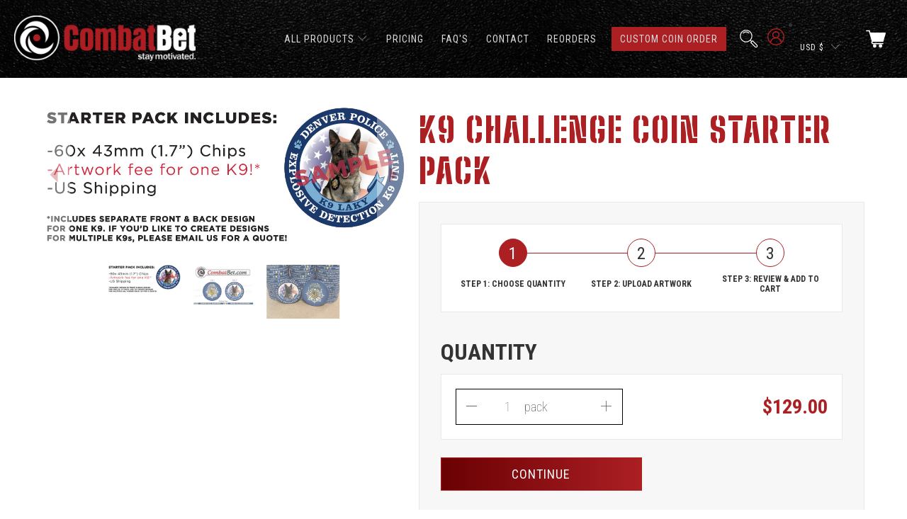

--- FILE ---
content_type: text/html; charset=utf-8
request_url: https://combatbet.com/collections/k9-handler-challenge-coins/products/k9-challenge-coin-starter-pack
body_size: 62647
content:


 <!DOCTYPE html>
<html lang="en"> <head> <meta charset="utf-8"> <meta http-equiv="cleartype" content="on"> <meta name="robots" content="index,follow"> <!-- Google Tag Manager --> <script>(function(w,d,s,l,i){w[l]=w[l]||[];w[l].push({'gtm.start':
    new Date().getTime(),event:'gtm.js'});var f=d.getElementsByTagName(s)[0],
    j=d.createElement(s),dl=l!='dataLayer'?'&l='+l:'';j.async=true;j.src=
    'https://www.googletagmanager.com/gtm.js?id='+i+dl;f.parentNode.insertBefore(j,f);
    })(window,document,'script','dataLayer','GTM-5FVG68V');</script> <!-- End Google Tag Manager --> <script>
      var head = document.head;
      var script = document.createElement('script');
      script.type = 'text/javascript';
      script.src = "https://181089.tracking.hyros.com/v1/lst/universal-script?ph=b42f2cfba9ad74ef6d2bff93ea2680d6f7884955f28d640cf5e537ecb43fe9db&tag=!tracking";
      head.appendChild(script);</script> <!-- Mobile Specific Metas --> <meta name="HandheldFriendly" content="True"> <meta name="MobileOptimized" content="320"> <meta name="viewport" content="width=device-width,initial-scale=1"> <meta name="theme-color" content="#ffffff"> <title>
      K9 Challenge Coin Starter Pack - Combatbet</title> <link rel="preconnect dns-prefetch" href="https://fonts.shopifycdn.com" /> <link rel="preconnect dns-prefetch" href="https://cdn.shopify.com" /> <link rel="preconnect dns-prefetch" href="https://v.shopify.com" /> <link rel="preconnect dns-prefetch" href="https://cdn.shopifycloud.com" /> <link rel="stylesheet" href="https://cdnjs.cloudflare.com/ajax/libs/fancybox/3.5.6/jquery.fancybox.css"> <!-- Stylesheets for Turbo "6.1.2" --> <link href="//combatbet.com/cdn/shop/t/18/assets/styles.css?v=152446190260465111161762482168" rel="stylesheet" type="text/css" media="all" /> <script>
      window.lazySizesConfig = window.lazySizesConfig || {};

      lazySizesConfig.expand = 300;
      lazySizesConfig.loadHidden = false;

      /*! lazysizes - v5.2.2 - bgset plugin */
      !function(e,t){var a=function(){t(e.lazySizes),e.removeEventListener("lazyunveilread",a,!0)};t=t.bind(null,e,e.document),"object"==typeof module&&module.exports?t(require("lazysizes")):"function"==typeof define&&define.amd?define(["lazysizes"],t):e.lazySizes?a():e.addEventListener("lazyunveilread",a,!0)}(window,function(e,z,g){"use strict";var c,y,b,f,i,s,n,v,m;e.addEventListener&&(c=g.cfg,y=/\s+/g,b=/\s*\|\s+|\s+\|\s*/g,f=/^(.+?)(?:\s+\[\s*(.+?)\s*\])(?:\s+\[\s*(.+?)\s*\])?$/,i=/^\s*\(*\s*type\s*:\s*(.+?)\s*\)*\s*$/,s=/\(|\)|'/,n={contain:1,cover:1},v=function(e,t){var a;t&&((a=t.match(i))&&a[1]?e.setAttribute("type",a[1]):e.setAttribute("media",c.customMedia[t]||t))},m=function(e){var t,a,i,r;e.target._lazybgset&&(a=(t=e.target)._lazybgset,(i=t.currentSrc||t.src)&&((r=g.fire(a,"bgsetproxy",{src:i,useSrc:s.test(i)?JSON.stringify(i):i})).defaultPrevented||(a.style.backgroundImage="url("+r.detail.useSrc+")")),t._lazybgsetLoading&&(g.fire(a,"_lazyloaded",{},!1,!0),delete t._lazybgsetLoading))},addEventListener("lazybeforeunveil",function(e){var t,a,i,r,s,n,l,d,o,u;!e.defaultPrevented&&(t=e.target.getAttribute("data-bgset"))&&(o=e.target,(u=z.createElement("img")).alt="",u._lazybgsetLoading=!0,e.detail.firesLoad=!0,a=t,i=o,r=u,s=z.createElement("picture"),n=i.getAttribute(c.sizesAttr),l=i.getAttribute("data-ratio"),d=i.getAttribute("data-optimumx"),i._lazybgset&&i._lazybgset.parentNode==i&&i.removeChild(i._lazybgset),Object.defineProperty(r,"_lazybgset",{value:i,writable:!0}),Object.defineProperty(i,"_lazybgset",{value:s,writable:!0}),a=a.replace(y," ").split(b),s.style.display="none",r.className=c.lazyClass,1!=a.length||n||(n="auto"),a.forEach(function(e){var t,a=z.createElement("source");n&&"auto"!=n&&a.setAttribute("sizes",n),(t=e.match(f))?(a.setAttribute(c.srcsetAttr,t[1]),v(a,t[2]),v(a,t[3])):a.setAttribute(c.srcsetAttr,e),s.appendChild(a)}),n&&(r.setAttribute(c.sizesAttr,n),i.removeAttribute(c.sizesAttr),i.removeAttribute("sizes")),d&&r.setAttribute("data-optimumx",d),l&&r.setAttribute("data-ratio",l),s.appendChild(r),i.appendChild(s),setTimeout(function(){g.loader.unveil(u),g.rAF(function(){g.fire(u,"_lazyloaded",{},!0,!0),u.complete&&m({target:u})})}))}),z.addEventListener("load",m,!0),e.addEventListener("lazybeforesizes",function(e){var t,a,i,r;e.detail.instance==g&&e.target._lazybgset&&e.detail.dataAttr&&(t=e.target._lazybgset,i=t,r=(getComputedStyle(i)||{getPropertyValue:function(){}}).getPropertyValue("background-size"),!n[r]&&n[i.style.backgroundSize]&&(r=i.style.backgroundSize),n[a=r]&&(e.target._lazysizesParentFit=a,g.rAF(function(){e.target.setAttribute("data-parent-fit",a),e.target._lazysizesParentFit&&delete e.target._lazysizesParentFit})))},!0),z.documentElement.addEventListener("lazybeforesizes",function(e){var t,a;!e.defaultPrevented&&e.target._lazybgset&&e.detail.instance==g&&(e.detail.width=(t=e.target._lazybgset,a=g.gW(t,t.parentNode),(!t._lazysizesWidth||a>t._lazysizesWidth)&&(t._lazysizesWidth=a),t._lazysizesWidth))}))});

      /*! lazysizes - v5.2.2 */
      !function(e){var t=function(u,D,f){"use strict";var k,H;if(function(){var e;var t={lazyClass:"lazyload",loadedClass:"lazyloaded",loadingClass:"lazyloading",preloadClass:"lazypreload",errorClass:"lazyerror",autosizesClass:"lazyautosizes",srcAttr:"data-src",srcsetAttr:"data-srcset",sizesAttr:"data-sizes",minSize:40,customMedia:{},init:true,expFactor:1.5,hFac:.8,loadMode:2,loadHidden:true,ricTimeout:0,throttleDelay:125};H=u.lazySizesConfig||u.lazysizesConfig||{};for(e in t){if(!(e in H)){H[e]=t[e]}}}(),!D||!D.getElementsByClassName){return{init:function(){},cfg:H,noSupport:true}}var O=D.documentElement,a=u.HTMLPictureElement,P="addEventListener",$="getAttribute",q=u[P].bind(u),I=u.setTimeout,U=u.requestAnimationFrame||I,l=u.requestIdleCallback,j=/^picture$/i,r=["load","error","lazyincluded","_lazyloaded"],i={},G=Array.prototype.forEach,J=function(e,t){if(!i[t]){i[t]=new RegExp("(\\s|^)"+t+"(\\s|$)")}return i[t].test(e[$]("class")||"")&&i[t]},K=function(e,t){if(!J(e,t)){e.setAttribute("class",(e[$]("class")||"").trim()+" "+t)}},Q=function(e,t){var i;if(i=J(e,t)){e.setAttribute("class",(e[$]("class")||"").replace(i," "))}},V=function(t,i,e){var a=e?P:"removeEventListener";if(e){V(t,i)}r.forEach(function(e){t[a](e,i)})},X=function(e,t,i,a,r){var n=D.createEvent("Event");if(!i){i={}}i.instance=k;n.initEvent(t,!a,!r);n.detail=i;e.dispatchEvent(n);return n},Y=function(e,t){var i;if(!a&&(i=u.picturefill||H.pf)){if(t&&t.src&&!e[$]("srcset")){e.setAttribute("srcset",t.src)}i({reevaluate:true,elements:[e]})}else if(t&&t.src){e.src=t.src}},Z=function(e,t){return(getComputedStyle(e,null)||{})[t]},s=function(e,t,i){i=i||e.offsetWidth;while(i<H.minSize&&t&&!e._lazysizesWidth){i=t.offsetWidth;t=t.parentNode}return i},ee=function(){var i,a;var t=[];var r=[];var n=t;var s=function(){var e=n;n=t.length?r:t;i=true;a=false;while(e.length){e.shift()()}i=false};var e=function(e,t){if(i&&!t){e.apply(this,arguments)}else{n.push(e);if(!a){a=true;(D.hidden?I:U)(s)}}};e._lsFlush=s;return e}(),te=function(i,e){return e?function(){ee(i)}:function(){var e=this;var t=arguments;ee(function(){i.apply(e,t)})}},ie=function(e){var i;var a=0;var r=H.throttleDelay;var n=H.ricTimeout;var t=function(){i=false;a=f.now();e()};var s=l&&n>49?function(){l(t,{timeout:n});if(n!==H.ricTimeout){n=H.ricTimeout}}:te(function(){I(t)},true);return function(e){var t;if(e=e===true){n=33}if(i){return}i=true;t=r-(f.now()-a);if(t<0){t=0}if(e||t<9){s()}else{I(s,t)}}},ae=function(e){var t,i;var a=99;var r=function(){t=null;e()};var n=function(){var e=f.now()-i;if(e<a){I(n,a-e)}else{(l||r)(r)}};return function(){i=f.now();if(!t){t=I(n,a)}}},e=function(){var v,m,c,h,e;var y,z,g,p,C,b,A;var n=/^img$/i;var d=/^iframe$/i;var E="onscroll"in u&&!/(gle|ing)bot/.test(navigator.userAgent);var _=0;var w=0;var N=0;var M=-1;var x=function(e){N--;if(!e||N<0||!e.target){N=0}};var W=function(e){if(A==null){A=Z(D.body,"visibility")=="hidden"}return A||!(Z(e.parentNode,"visibility")=="hidden"&&Z(e,"visibility")=="hidden")};var S=function(e,t){var i;var a=e;var r=W(e);g-=t;b+=t;p-=t;C+=t;while(r&&(a=a.offsetParent)&&a!=D.body&&a!=O){r=(Z(a,"opacity")||1)>0;if(r&&Z(a,"overflow")!="visible"){i=a.getBoundingClientRect();r=C>i.left&&p<i.right&&b>i.top-1&&g<i.bottom+1}}return r};var t=function(){var e,t,i,a,r,n,s,l,o,u,f,c;var d=k.elements;if((h=H.loadMode)&&N<8&&(e=d.length)){t=0;M++;for(;t<e;t++){if(!d[t]||d[t]._lazyRace){continue}if(!E||k.prematureUnveil&&k.prematureUnveil(d[t])){R(d[t]);continue}if(!(l=d[t][$]("data-expand"))||!(n=l*1)){n=w}if(!u){u=!H.expand||H.expand<1?O.clientHeight>500&&O.clientWidth>500?500:370:H.expand;k._defEx=u;f=u*H.expFactor;c=H.hFac;A=null;if(w<f&&N<1&&M>2&&h>2&&!D.hidden){w=f;M=0}else if(h>1&&M>1&&N<6){w=u}else{w=_}}if(o!==n){y=innerWidth+n*c;z=innerHeight+n;s=n*-1;o=n}i=d[t].getBoundingClientRect();if((b=i.bottom)>=s&&(g=i.top)<=z&&(C=i.right)>=s*c&&(p=i.left)<=y&&(b||C||p||g)&&(H.loadHidden||W(d[t]))&&(m&&N<3&&!l&&(h<3||M<4)||S(d[t],n))){R(d[t]);r=true;if(N>9){break}}else if(!r&&m&&!a&&N<4&&M<4&&h>2&&(v[0]||H.preloadAfterLoad)&&(v[0]||!l&&(b||C||p||g||d[t][$](H.sizesAttr)!="auto"))){a=v[0]||d[t]}}if(a&&!r){R(a)}}};var i=ie(t);var B=function(e){var t=e.target;if(t._lazyCache){delete t._lazyCache;return}x(e);K(t,H.loadedClass);Q(t,H.loadingClass);V(t,L);X(t,"lazyloaded")};var a=te(B);var L=function(e){a({target:e.target})};var T=function(t,i){try{t.contentWindow.location.replace(i)}catch(e){t.src=i}};var F=function(e){var t;var i=e[$](H.srcsetAttr);if(t=H.customMedia[e[$]("data-media")||e[$]("media")]){e.setAttribute("media",t)}if(i){e.setAttribute("srcset",i)}};var s=te(function(t,e,i,a,r){var n,s,l,o,u,f;if(!(u=X(t,"lazybeforeunveil",e)).defaultPrevented){if(a){if(i){K(t,H.autosizesClass)}else{t.setAttribute("sizes",a)}}s=t[$](H.srcsetAttr);n=t[$](H.srcAttr);if(r){l=t.parentNode;o=l&&j.test(l.nodeName||"")}f=e.firesLoad||"src"in t&&(s||n||o);u={target:t};K(t,H.loadingClass);if(f){clearTimeout(c);c=I(x,2500);V(t,L,true)}if(o){G.call(l.getElementsByTagName("source"),F)}if(s){t.setAttribute("srcset",s)}else if(n&&!o){if(d.test(t.nodeName)){T(t,n)}else{t.src=n}}if(r&&(s||o)){Y(t,{src:n})}}if(t._lazyRace){delete t._lazyRace}Q(t,H.lazyClass);ee(function(){var e=t.complete&&t.naturalWidth>1;if(!f||e){if(e){K(t,"ls-is-cached")}B(u);t._lazyCache=true;I(function(){if("_lazyCache"in t){delete t._lazyCache}},9)}if(t.loading=="lazy"){N--}},true)});var R=function(e){if(e._lazyRace){return}var t;var i=n.test(e.nodeName);var a=i&&(e[$](H.sizesAttr)||e[$]("sizes"));var r=a=="auto";if((r||!m)&&i&&(e[$]("src")||e.srcset)&&!e.complete&&!J(e,H.errorClass)&&J(e,H.lazyClass)){return}t=X(e,"lazyunveilread").detail;if(r){re.updateElem(e,true,e.offsetWidth)}e._lazyRace=true;N++;s(e,t,r,a,i)};var r=ae(function(){H.loadMode=3;i()});var l=function(){if(H.loadMode==3){H.loadMode=2}r()};var o=function(){if(m){return}if(f.now()-e<999){I(o,999);return}m=true;H.loadMode=3;i();q("scroll",l,true)};return{_:function(){e=f.now();k.elements=D.getElementsByClassName(H.lazyClass);v=D.getElementsByClassName(H.lazyClass+" "+H.preloadClass);q("scroll",i,true);q("resize",i,true);q("pageshow",function(e){if(e.persisted){var t=D.querySelectorAll("."+H.loadingClass);if(t.length&&t.forEach){U(function(){t.forEach(function(e){if(e.complete){R(e)}})})}}});if(u.MutationObserver){new MutationObserver(i).observe(O,{childList:true,subtree:true,attributes:true})}else{O[P]("DOMNodeInserted",i,true);O[P]("DOMAttrModified",i,true);setInterval(i,999)}q("hashchange",i,true);["focus","mouseover","click","load","transitionend","animationend"].forEach(function(e){D[P](e,i,true)});if(/d$|^c/.test(D.readyState)){o()}else{q("load",o);D[P]("DOMContentLoaded",i);I(o,2e4)}if(k.elements.length){t();ee._lsFlush()}else{i()}},checkElems:i,unveil:R,_aLSL:l}}(),re=function(){var i;var n=te(function(e,t,i,a){var r,n,s;e._lazysizesWidth=a;a+="px";e.setAttribute("sizes",a);if(j.test(t.nodeName||"")){r=t.getElementsByTagName("source");for(n=0,s=r.length;n<s;n++){r[n].setAttribute("sizes",a)}}if(!i.detail.dataAttr){Y(e,i.detail)}});var a=function(e,t,i){var a;var r=e.parentNode;if(r){i=s(e,r,i);a=X(e,"lazybeforesizes",{width:i,dataAttr:!!t});if(!a.defaultPrevented){i=a.detail.width;if(i&&i!==e._lazysizesWidth){n(e,r,a,i)}}}};var e=function(){var e;var t=i.length;if(t){e=0;for(;e<t;e++){a(i[e])}}};var t=ae(e);return{_:function(){i=D.getElementsByClassName(H.autosizesClass);q("resize",t)},checkElems:t,updateElem:a}}(),t=function(){if(!t.i&&D.getElementsByClassName){t.i=true;re._();e._()}};return I(function(){H.init&&t()}),k={cfg:H,autoSizer:re,loader:e,init:t,uP:Y,aC:K,rC:Q,hC:J,fire:X,gW:s,rAF:ee}}(e,e.document,Date);e.lazySizes=t,"object"==typeof module&&module.exports&&(module.exports=t)}("undefined"!=typeof window?window:{});</script> <meta name="description" content="Our K9 Challenge Coin Starter Pack is a special offering for K9 units to get their own challenge coins!  Typically we have a 100 chip minimum, so this is a way to start off with a smaller quantity.  The starter pack includes: 1 artwork design layout (with up to two revisions)60 ceramic 43mm coinsUS ShippingAfter placin" /> <link rel="shortcut icon" type="image/x-icon" href="//combatbet.com/cdn/shop/files/combatbetfavicon_256x256_8d636e9f-2a3a-4f91-b18e-7e5a93092cac_180x180.gif?v=1638951538"> <link rel="apple-touch-icon" href="//combatbet.com/cdn/shop/files/combatbetfavicon_256x256_8d636e9f-2a3a-4f91-b18e-7e5a93092cac_180x180.gif?v=1638951538"/> <link rel="apple-touch-icon" sizes="57x57" href="//combatbet.com/cdn/shop/files/combatbetfavicon_256x256_8d636e9f-2a3a-4f91-b18e-7e5a93092cac_57x57.gif?v=1638951538"/> <link rel="apple-touch-icon" sizes="60x60" href="//combatbet.com/cdn/shop/files/combatbetfavicon_256x256_8d636e9f-2a3a-4f91-b18e-7e5a93092cac_60x60.gif?v=1638951538"/> <link rel="apple-touch-icon" sizes="72x72" href="//combatbet.com/cdn/shop/files/combatbetfavicon_256x256_8d636e9f-2a3a-4f91-b18e-7e5a93092cac_72x72.gif?v=1638951538"/> <link rel="apple-touch-icon" sizes="76x76" href="//combatbet.com/cdn/shop/files/combatbetfavicon_256x256_8d636e9f-2a3a-4f91-b18e-7e5a93092cac_76x76.gif?v=1638951538"/> <link rel="apple-touch-icon" sizes="114x114" href="//combatbet.com/cdn/shop/files/combatbetfavicon_256x256_8d636e9f-2a3a-4f91-b18e-7e5a93092cac_114x114.gif?v=1638951538"/> <link rel="apple-touch-icon" sizes="180x180" href="//combatbet.com/cdn/shop/files/combatbetfavicon_256x256_8d636e9f-2a3a-4f91-b18e-7e5a93092cac_180x180.gif?v=1638951538"/> <link rel="apple-touch-icon" sizes="228x228" href="//combatbet.com/cdn/shop/files/combatbetfavicon_256x256_8d636e9f-2a3a-4f91-b18e-7e5a93092cac_228x228.gif?v=1638951538"/> <link rel="canonical" href="https://combatbet.com/products/k9-challenge-coin-starter-pack" /> <script>window.performance && window.performance.mark && window.performance.mark('shopify.content_for_header.start');</script><meta id="shopify-digital-wallet" name="shopify-digital-wallet" content="/15779777/digital_wallets/dialog">
<meta name="shopify-checkout-api-token" content="2f06648f11179bb5b3609e4e331b9824">
<meta id="in-context-paypal-metadata" data-shop-id="15779777" data-venmo-supported="false" data-environment="production" data-locale="en_US" data-paypal-v4="true" data-currency="USD">
<link rel="alternate" type="application/json+oembed" href="https://combatbet.com/products/k9-challenge-coin-starter-pack.oembed">
<script async="async" src="/checkouts/internal/preloads.js?locale=en-US"></script>
<link rel="preconnect" href="https://shop.app" crossorigin="anonymous">
<script async="async" src="https://shop.app/checkouts/internal/preloads.js?locale=en-US&shop_id=15779777" crossorigin="anonymous"></script>
<script id="apple-pay-shop-capabilities" type="application/json">{"shopId":15779777,"countryCode":"US","currencyCode":"USD","merchantCapabilities":["supports3DS"],"merchantId":"gid:\/\/shopify\/Shop\/15779777","merchantName":"Combatbet ","requiredBillingContactFields":["postalAddress","email","phone"],"requiredShippingContactFields":["postalAddress","email","phone"],"shippingType":"shipping","supportedNetworks":["visa","masterCard","amex","discover","elo","jcb"],"total":{"type":"pending","label":"Combatbet ","amount":"1.00"},"shopifyPaymentsEnabled":true,"supportsSubscriptions":true}</script>
<script id="shopify-features" type="application/json">{"accessToken":"2f06648f11179bb5b3609e4e331b9824","betas":["rich-media-storefront-analytics"],"domain":"combatbet.com","predictiveSearch":true,"shopId":15779777,"locale":"en"}</script>
<script>var Shopify = Shopify || {};
Shopify.shop = "combatbet.myshopify.com";
Shopify.locale = "en";
Shopify.currency = {"active":"USD","rate":"1.0"};
Shopify.country = "US";
Shopify.theme = {"name":"Copy of combatbet.myshopify.com\/main","id":183176528153,"schema_name":"Turbo","schema_version":"6.1.2","theme_store_id":null,"role":"main"};
Shopify.theme.handle = "null";
Shopify.theme.style = {"id":null,"handle":null};
Shopify.cdnHost = "combatbet.com/cdn";
Shopify.routes = Shopify.routes || {};
Shopify.routes.root = "/";</script>
<script type="module">!function(o){(o.Shopify=o.Shopify||{}).modules=!0}(window);</script>
<script>!function(o){function n(){var o=[];function n(){o.push(Array.prototype.slice.apply(arguments))}return n.q=o,n}var t=o.Shopify=o.Shopify||{};t.loadFeatures=n(),t.autoloadFeatures=n()}(window);</script>
<script>
  window.ShopifyPay = window.ShopifyPay || {};
  window.ShopifyPay.apiHost = "shop.app\/pay";
  window.ShopifyPay.redirectState = null;
</script>
<script id="shop-js-analytics" type="application/json">{"pageType":"product"}</script>
<script defer="defer" async type="module" src="//combatbet.com/cdn/shopifycloud/shop-js/modules/v2/client.init-shop-cart-sync_CG-L-Qzi.en.esm.js"></script>
<script defer="defer" async type="module" src="//combatbet.com/cdn/shopifycloud/shop-js/modules/v2/chunk.common_B8yXDTDb.esm.js"></script>
<script type="module">
  await import("//combatbet.com/cdn/shopifycloud/shop-js/modules/v2/client.init-shop-cart-sync_CG-L-Qzi.en.esm.js");
await import("//combatbet.com/cdn/shopifycloud/shop-js/modules/v2/chunk.common_B8yXDTDb.esm.js");

  window.Shopify.SignInWithShop?.initShopCartSync?.({"fedCMEnabled":true,"windoidEnabled":true});

</script>
<script>
  window.Shopify = window.Shopify || {};
  if (!window.Shopify.featureAssets) window.Shopify.featureAssets = {};
  window.Shopify.featureAssets['shop-js'] = {"shop-cart-sync":["modules/v2/client.shop-cart-sync_C7TtgCZT.en.esm.js","modules/v2/chunk.common_B8yXDTDb.esm.js"],"shop-button":["modules/v2/client.shop-button_aOcg-RjH.en.esm.js","modules/v2/chunk.common_B8yXDTDb.esm.js"],"init-fed-cm":["modules/v2/client.init-fed-cm_DGh7x7ZX.en.esm.js","modules/v2/chunk.common_B8yXDTDb.esm.js"],"init-windoid":["modules/v2/client.init-windoid_C5PxDKWE.en.esm.js","modules/v2/chunk.common_B8yXDTDb.esm.js"],"init-shop-email-lookup-coordinator":["modules/v2/client.init-shop-email-lookup-coordinator_D-37GF_a.en.esm.js","modules/v2/chunk.common_B8yXDTDb.esm.js"],"shop-cash-offers":["modules/v2/client.shop-cash-offers_DkchToOx.en.esm.js","modules/v2/chunk.common_B8yXDTDb.esm.js","modules/v2/chunk.modal_dvVUSHam.esm.js"],"init-shop-cart-sync":["modules/v2/client.init-shop-cart-sync_CG-L-Qzi.en.esm.js","modules/v2/chunk.common_B8yXDTDb.esm.js"],"shop-toast-manager":["modules/v2/client.shop-toast-manager_BmSBWum3.en.esm.js","modules/v2/chunk.common_B8yXDTDb.esm.js"],"pay-button":["modules/v2/client.pay-button_Cw45D1uM.en.esm.js","modules/v2/chunk.common_B8yXDTDb.esm.js"],"avatar":["modules/v2/client.avatar_BTnouDA3.en.esm.js"],"shop-login-button":["modules/v2/client.shop-login-button_DrVPCwAQ.en.esm.js","modules/v2/chunk.common_B8yXDTDb.esm.js","modules/v2/chunk.modal_dvVUSHam.esm.js"],"init-customer-accounts":["modules/v2/client.init-customer-accounts_BNYsaOzg.en.esm.js","modules/v2/client.shop-login-button_DrVPCwAQ.en.esm.js","modules/v2/chunk.common_B8yXDTDb.esm.js","modules/v2/chunk.modal_dvVUSHam.esm.js"],"init-customer-accounts-sign-up":["modules/v2/client.init-customer-accounts-sign-up_pIEGEpjr.en.esm.js","modules/v2/client.shop-login-button_DrVPCwAQ.en.esm.js","modules/v2/chunk.common_B8yXDTDb.esm.js","modules/v2/chunk.modal_dvVUSHam.esm.js"],"init-shop-for-new-customer-accounts":["modules/v2/client.init-shop-for-new-customer-accounts_BIu2e6le.en.esm.js","modules/v2/client.shop-login-button_DrVPCwAQ.en.esm.js","modules/v2/chunk.common_B8yXDTDb.esm.js","modules/v2/chunk.modal_dvVUSHam.esm.js"],"shop-follow-button":["modules/v2/client.shop-follow-button_B6YY9G4U.en.esm.js","modules/v2/chunk.common_B8yXDTDb.esm.js","modules/v2/chunk.modal_dvVUSHam.esm.js"],"lead-capture":["modules/v2/client.lead-capture_o2hOda6W.en.esm.js","modules/v2/chunk.common_B8yXDTDb.esm.js","modules/v2/chunk.modal_dvVUSHam.esm.js"],"checkout-modal":["modules/v2/client.checkout-modal_NoX7b1qq.en.esm.js","modules/v2/chunk.common_B8yXDTDb.esm.js","modules/v2/chunk.modal_dvVUSHam.esm.js"],"shop-login":["modules/v2/client.shop-login_DA8-MZ-E.en.esm.js","modules/v2/chunk.common_B8yXDTDb.esm.js","modules/v2/chunk.modal_dvVUSHam.esm.js"],"payment-terms":["modules/v2/client.payment-terms_BFsudFhJ.en.esm.js","modules/v2/chunk.common_B8yXDTDb.esm.js","modules/v2/chunk.modal_dvVUSHam.esm.js"]};
</script>
<script>(function() {
  var isLoaded = false;
  function asyncLoad() {
    if (isLoaded) return;
    isLoaded = true;
    var urls = ["https:\/\/formbuilder.hulkapps.com\/skeletopapp.js?shop=combatbet.myshopify.com","https:\/\/shopify.covet.pics\/covet-pics-widget-inject.js?shop=combatbet.myshopify.com","https:\/\/static.klaviyo.com\/onsite\/js\/UsR6Lz\/klaviyo.js?company_id=UsR6Lz\u0026shop=combatbet.myshopify.com","https:\/\/cdn.shopify.com\/s\/files\/1\/1577\/9777\/t\/17\/assets\/loy_15779777.js?v=1740508360\u0026shop=combatbet.myshopify.com","https:\/\/assets1.adroll.com\/shopify\/latest\/j\/shopify_rolling_bootstrap_v2.js?adroll_adv_id=X7NELSCCK5G3VDEXCOH5TI\u0026adroll_pix_id=Q6QA3MACTRCNVKKATX27GW\u0026shop=combatbet.myshopify.com"];
    for (var i = 0; i <urls.length; i++) {
      var s = document.createElement('script');
      s.type = 'text/javascript';
      s.async = true;
      s.src = urls[i];
      var x = document.getElementsByTagName('script')[0];
      x.parentNode.insertBefore(s, x);
    }
  };
  if(window.attachEvent) {
    window.attachEvent('onload', asyncLoad);
  } else {
    window.addEventListener('load', asyncLoad, false);
  }
})();</script>
<script id="__st">var __st={"a":15779777,"offset":-28800,"reqid":"5636cb3c-d9a7-4e6c-baf0-09c50c3ea03d-1767801565","pageurl":"combatbet.com\/collections\/k9-handler-challenge-coins\/products\/k9-challenge-coin-starter-pack","u":"0e452e024a9c","p":"product","rtyp":"product","rid":1992568176702};</script>
<script>window.ShopifyPaypalV4VisibilityTracking = true;</script>
<script id="form-persister">!function(){'use strict';const t='contact',e='new_comment',n=[[t,t],['blogs',e],['comments',e],[t,'customer']],o='password',r='form_key',c=['recaptcha-v3-token','g-recaptcha-response','h-captcha-response',o],s=()=>{try{return window.sessionStorage}catch{return}},i='__shopify_v',u=t=>t.elements[r],a=function(){const t=[...n].map((([t,e])=>`form[action*='/${t}']:not([data-nocaptcha='true']) input[name='form_type'][value='${e}']`)).join(',');var e;return e=t,()=>e?[...document.querySelectorAll(e)].map((t=>t.form)):[]}();function m(t){const e=u(t);a().includes(t)&&(!e||!e.value)&&function(t){try{if(!s())return;!function(t){const e=s();if(!e)return;const n=u(t);if(!n)return;const o=n.value;o&&e.removeItem(o)}(t);const e=Array.from(Array(32),(()=>Math.random().toString(36)[2])).join('');!function(t,e){u(t)||t.append(Object.assign(document.createElement('input'),{type:'hidden',name:r})),t.elements[r].value=e}(t,e),function(t,e){const n=s();if(!n)return;const r=[...t.querySelectorAll(`input[type='${o}']`)].map((({name:t})=>t)),u=[...c,...r],a={};for(const[o,c]of new FormData(t).entries())u.includes(o)||(a[o]=c);n.setItem(e,JSON.stringify({[i]:1,action:t.action,data:a}))}(t,e)}catch(e){console.error('failed to persist form',e)}}(t)}const f=t=>{if('true'===t.dataset.persistBound)return;const e=function(t,e){const n=function(t){return'function'==typeof t.submit?t.submit:HTMLFormElement.prototype.submit}(t).bind(t);return function(){let t;return()=>{t||(t=!0,(()=>{try{e(),n()}catch(t){(t=>{console.error('form submit failed',t)})(t)}})(),setTimeout((()=>t=!1),250))}}()}(t,(()=>{m(t)}));!function(t,e){if('function'==typeof t.submit&&'function'==typeof e)try{t.submit=e}catch{}}(t,e),t.addEventListener('submit',(t=>{t.preventDefault(),e()})),t.dataset.persistBound='true'};!function(){function t(t){const e=(t=>{const e=t.target;return e instanceof HTMLFormElement?e:e&&e.form})(t);e&&m(e)}document.addEventListener('submit',t),document.addEventListener('DOMContentLoaded',(()=>{const e=a();for(const t of e)f(t);var n;n=document.body,new window.MutationObserver((t=>{for(const e of t)if('childList'===e.type&&e.addedNodes.length)for(const t of e.addedNodes)1===t.nodeType&&'FORM'===t.tagName&&a().includes(t)&&f(t)})).observe(n,{childList:!0,subtree:!0,attributes:!1}),document.removeEventListener('submit',t)}))}()}();</script>
<script integrity="sha256-4kQ18oKyAcykRKYeNunJcIwy7WH5gtpwJnB7kiuLZ1E=" data-source-attribution="shopify.loadfeatures" defer="defer" src="//combatbet.com/cdn/shopifycloud/storefront/assets/storefront/load_feature-a0a9edcb.js" crossorigin="anonymous"></script>
<script crossorigin="anonymous" defer="defer" src="//combatbet.com/cdn/shopifycloud/storefront/assets/shopify_pay/storefront-65b4c6d7.js?v=20250812"></script>
<script data-source-attribution="shopify.dynamic_checkout.dynamic.init">var Shopify=Shopify||{};Shopify.PaymentButton=Shopify.PaymentButton||{isStorefrontPortableWallets:!0,init:function(){window.Shopify.PaymentButton.init=function(){};var t=document.createElement("script");t.src="https://combatbet.com/cdn/shopifycloud/portable-wallets/latest/portable-wallets.en.js",t.type="module",document.head.appendChild(t)}};
</script>
<script data-source-attribution="shopify.dynamic_checkout.buyer_consent">
  function portableWalletsHideBuyerConsent(e){var t=document.getElementById("shopify-buyer-consent"),n=document.getElementById("shopify-subscription-policy-button");t&&n&&(t.classList.add("hidden"),t.setAttribute("aria-hidden","true"),n.removeEventListener("click",e))}function portableWalletsShowBuyerConsent(e){var t=document.getElementById("shopify-buyer-consent"),n=document.getElementById("shopify-subscription-policy-button");t&&n&&(t.classList.remove("hidden"),t.removeAttribute("aria-hidden"),n.addEventListener("click",e))}window.Shopify?.PaymentButton&&(window.Shopify.PaymentButton.hideBuyerConsent=portableWalletsHideBuyerConsent,window.Shopify.PaymentButton.showBuyerConsent=portableWalletsShowBuyerConsent);
</script>
<script>
  function portableWalletsCleanup(e){e&&e.src&&console.error("Failed to load portable wallets script "+e.src);var t=document.querySelectorAll("shopify-accelerated-checkout .shopify-payment-button__skeleton, shopify-accelerated-checkout-cart .wallet-cart-button__skeleton"),e=document.getElementById("shopify-buyer-consent");for(let e=0;e<t.length;e++)t[e].remove();e&&e.remove()}function portableWalletsNotLoadedAsModule(e){e instanceof ErrorEvent&&"string"==typeof e.message&&e.message.includes("import.meta")&&"string"==typeof e.filename&&e.filename.includes("portable-wallets")&&(window.removeEventListener("error",portableWalletsNotLoadedAsModule),window.Shopify.PaymentButton.failedToLoad=e,"loading"===document.readyState?document.addEventListener("DOMContentLoaded",window.Shopify.PaymentButton.init):window.Shopify.PaymentButton.init())}window.addEventListener("error",portableWalletsNotLoadedAsModule);
</script>

<script type="module" src="https://combatbet.com/cdn/shopifycloud/portable-wallets/latest/portable-wallets.en.js" onError="portableWalletsCleanup(this)" crossorigin="anonymous"></script>
<script nomodule>
  document.addEventListener("DOMContentLoaded", portableWalletsCleanup);
</script>

<link id="shopify-accelerated-checkout-styles" rel="stylesheet" media="screen" href="https://combatbet.com/cdn/shopifycloud/portable-wallets/latest/accelerated-checkout-backwards-compat.css" crossorigin="anonymous">
<style id="shopify-accelerated-checkout-cart">
        #shopify-buyer-consent {
  margin-top: 1em;
  display: inline-block;
  width: 100%;
}

#shopify-buyer-consent.hidden {
  display: none;
}

#shopify-subscription-policy-button {
  background: none;
  border: none;
  padding: 0;
  text-decoration: underline;
  font-size: inherit;
  cursor: pointer;
}

#shopify-subscription-policy-button::before {
  box-shadow: none;
}

      </style>

<script>window.performance && window.performance.mark && window.performance.mark('shopify.content_for_header.end');</script>

    

<meta name="author" content="Combatbet ">
<meta property="og:url" content="https://combatbet.com/products/k9-challenge-coin-starter-pack">
<meta property="og:site_name" content="Combatbet "> <meta property="og:type" content="product"> <meta property="og:title" content="K9 Challenge Coin Starter Pack"> <meta property="og:image" content="https://combatbet.com/cdn/shop/products/K9StarterPackImage_600x.jpg?v=1562792965"> <meta property="og:image:secure_url" content="https://combatbet.com/cdn/shop/products/K9StarterPackImage_600x.jpg?v=1562792965"> <meta property="og:image:width" content="1889"> <meta property="og:image:height" content="716"> <meta property="og:image" content="https://combatbet.com/cdn/shop/products/k9artworkproofsmall_600x.jpg?v=1562792965"> <meta property="og:image:secure_url" content="https://combatbet.com/cdn/shop/products/k9artworkproofsmall_600x.jpg?v=1562792965"> <meta property="og:image:width" content="480"> <meta property="og:image:height" content="267"> <meta property="og:image" content="https://combatbet.com/cdn/shop/products/k9challengecoinssmall_600x.jpg?v=1562792965"> <meta property="og:image:secure_url" content="https://combatbet.com/cdn/shop/products/k9challengecoinssmall_600x.jpg?v=1562792965"> <meta property="og:image:width" content="576"> <meta property="og:image:height" content="432"> <meta property="product:price:amount" content="129.00"> <meta property="product:price:currency" content="USD"> <meta property="og:description" content="Our K9 Challenge Coin Starter Pack is a special offering for K9 units to get their own challenge coins!  Typically we have a 100 chip minimum, so this is a way to start off with a smaller quantity.  The starter pack includes: 1 artwork design layout (with up to two revisions)60 ceramic 43mm coinsUS ShippingAfter placin">




<meta name="twitter:card" content="summary"> <meta name="twitter:title" content="K9 Challenge Coin Starter Pack"> <meta name="twitter:description" content="Our K9 Challenge Coin Starter Pack is a special offering for K9 units to get their own challenge coins!  Typically we have a 100 chip minimum, so this is a way to start off with a smaller quantity.  The starter pack includes:
1 artwork design layout (with up to two revisions)60 ceramic 43mm coinsUS ShippingAfter placing your order, please email your photos and text that you would like on the coins to: laura@combatbet.com
Most customers like to have the K9 photo on one side, and badge on the other side, but the choice of what to put on the chips is up to you!  
How do our customers like the K9 Challenge Coins?  Here&#39;s Officer Josh DelPrado talking about the coins he got for K9 Koda!
"> <meta name="twitter:image" content="https://combatbet.com/cdn/shop/products/K9StarterPackImage_240x.jpg?v=1562792965"> <meta name="twitter:image:width" content="240"> <meta name="twitter:image:height" content="240"> <meta name="twitter:image:alt" content="K9 Challenge Coin Starter Pack"> <link rel="prev" href="/collections/k9-handler-challenge-coins/products/alpha-46mm-1-8-custom-ceramic-coins"> <link rel="next" href="/collections/k9-handler-challenge-coins/products/39mm-1-5-round-custom-ceramic-chips-1"> <!-- Custom Styles --> <link href="//combatbet.com/cdn/shop/t/18/assets/scf-styles.scss.css?v=23833123555855991221762482168" rel="stylesheet" type="text/css" media="all" /> <link rel="preconnect" href="https://fonts.gstatic.com"> <link href="https://fonts.googleapis.com/css2?family=Big+Shoulders+Stencil+Display:wght@900&family=Roboto+Condensed:ital,wght@0,400;0,700;1,300&display=swap" rel="stylesheet">
    
  

<!-- BEGIN app block: shopify://apps/hulk-form-builder/blocks/app-embed/b6b8dd14-356b-4725-a4ed-77232212b3c3 --><!-- BEGIN app snippet: hulkapps-formbuilder-theme-ext --><script type="text/javascript">
  
  if (typeof window.formbuilder_customer != "object") {
        window.formbuilder_customer = {}
  }

  window.hulkFormBuilder = {
    form_data: {},
    shop_data: {"shop_sdVkAaIqmsOi4LoMBl9SEA":{"shop_uuid":"sdVkAaIqmsOi4LoMBl9SEA","shop_timezone":"America\/Los_Angeles","shop_id":20961,"shop_is_after_submit_enabled":true,"shop_shopify_plan":"Shopify","shop_shopify_domain":"combatbet.myshopify.com","shop_created_at":"2019-05-30T12:42:17.027-05:00","is_skip_metafield":false,"shop_deleted":false,"shop_disabled":false}},
    settings_data: {"shop_settings":{"shop_customise_msgs":[],"default_customise_msgs":{"is_required":"is required","thank_you":"Thank you! The form was submitted successfully.","processing":"Processing...","valid_data":"Please provide valid data","valid_email":"Provide valid email format","valid_tags":"HTML Tags are not allowed","valid_phone":"Provide valid phone number","valid_captcha":"Please provide valid captcha response","valid_url":"Provide valid URL","only_number_alloud":"Provide valid number in","number_less":"must be less than","number_more":"must be more than","image_must_less":"Image must be less than 20MB","image_number":"Images allowed","image_extension":"Invalid extension! Please provide image file","error_image_upload":"Error in image upload. Please try again.","error_file_upload":"Error in file upload. Please try again.","your_response":"Your response","error_form_submit":"Error occur.Please try again after sometime.","email_submitted":"Form with this email is already submitted","invalid_email_by_zerobounce":"The email address you entered appears to be invalid. Please check it and try again.","download_file":"Download file","card_details_invalid":"Your card details are invalid","card_details":"Card details","please_enter_card_details":"Please enter card details","card_number":"Card number","exp_mm":"Exp MM","exp_yy":"Exp YY","crd_cvc":"CVV","payment_value":"Payment amount","please_enter_payment_amount":"Please enter payment amount","address1":"Address line 1","address2":"Address line 2","city":"City","province":"Province","zipcode":"Zip code","country":"Country","blocked_domain":"This form does not accept addresses from","file_must_less":"File must be less than 20MB","file_extension":"Invalid extension! Please provide file","only_file_number_alloud":"files allowed","previous":"Previous","next":"Next","must_have_a_input":"Please enter at least one field.","please_enter_required_data":"Please enter required data","atleast_one_special_char":"Include at least one special character","atleast_one_lowercase_char":"Include at least one lowercase character","atleast_one_uppercase_char":"Include at least one uppercase character","atleast_one_number":"Include at least one number","must_have_8_chars":"Must have 8 characters long","be_between_8_and_12_chars":"Be between 8 and 12 characters long","please_select":"Please Select","phone_submitted":"Form with this phone number is already submitted","user_res_parse_error":"Error while submitting the form","valid_same_values":"values must be same","product_choice_clear_selection":"Clear Selection","picture_choice_clear_selection":"Clear Selection","remove_all_for_file_image_upload":"Remove All","invalid_file_type_for_image_upload":"You can't upload files of this type.","invalid_file_type_for_signature_upload":"You can't upload files of this type.","max_files_exceeded_for_file_upload":"You can not upload any more files.","max_files_exceeded_for_image_upload":"You can not upload any more files.","file_already_exist":"File already uploaded","max_limit_exceed":"You have added the maximum number of text fields.","cancel_upload_for_file_upload":"Cancel upload","cancel_upload_for_image_upload":"Cancel upload","cancel_upload_for_signature_upload":"Cancel upload"},"shop_blocked_domains":[]}},
    features_data: {"shop_plan_features":{"shop_plan_features":["unlimited-forms","full-design-customization","export-form-submissions","multiple-recipients-for-form-submissions","multiple-admin-notifications","enable-captcha","unlimited-file-uploads","save-submitted-form-data","set-auto-response-message","conditional-logic","form-banner","save-as-draft-facility","include-user-response-in-admin-email","disable-form-submission","file-upload"]}},
    shop: null,
    shop_id: null,
    plan_features: null,
    validateDoubleQuotes: false,
    assets: {
      extraFunctions: "https://cdn.shopify.com/extensions/019b01cf-6171-7f09-845a-55a60d51bbd3/form-builder-by-hulkapps-49/assets/extra-functions.js",
      extraStyles: "https://cdn.shopify.com/extensions/019b01cf-6171-7f09-845a-55a60d51bbd3/form-builder-by-hulkapps-49/assets/extra-styles.css",
      bootstrapStyles: "https://cdn.shopify.com/extensions/019b01cf-6171-7f09-845a-55a60d51bbd3/form-builder-by-hulkapps-49/assets/theme-app-extension-bootstrap.css"
    },
    translations: {
      htmlTagNotAllowed: "HTML Tags are not allowed",
      sqlQueryNotAllowed: "SQL Queries are not allowed",
      doubleQuoteNotAllowed: "Double quotes are not allowed",
      vorwerkHttpWwwNotAllowed: "The words \u0026#39;http\u0026#39; and \u0026#39;www\u0026#39; are not allowed. Please remove them and try again.",
      maxTextFieldsReached: "You have added the maximum number of text fields.",
      avoidNegativeWords: "Avoid negative words: Don\u0026#39;t use negative words in your contact message.",
      customDesignOnly: "This form is for custom designs requests. For general inquiries please contact our team at info@stagheaddesigns.com",
      zerobounceApiErrorMsg: "We couldn\u0026#39;t verify your email due to a technical issue. Please try again later.",
    }

  }

  

  window.FbThemeAppExtSettingsHash = {}
  
</script><!-- END app snippet --><!-- END app block --><!-- BEGIN app block: shopify://apps/pagefly-page-builder/blocks/app-embed/83e179f7-59a0-4589-8c66-c0dddf959200 -->

<!-- BEGIN app snippet: pagefly-cro-ab-testing-main -->







<script>
  ;(function () {
    const url = new URL(window.location)
    const viewParam = url.searchParams.get('view')
    if (viewParam && viewParam.includes('variant-pf-')) {
      url.searchParams.set('pf_v', viewParam)
      url.searchParams.delete('view')
      window.history.replaceState({}, '', url)
    }
  })()
</script>



<script type='module'>
  
  window.PAGEFLY_CRO = window.PAGEFLY_CRO || {}

  window.PAGEFLY_CRO['data_debug'] = {
    original_template_suffix: "custom-k9-starter",
    allow_ab_test: false,
    ab_test_start_time: 0,
    ab_test_end_time: 0,
    today_date_time: 1767801566000,
  }
  window.PAGEFLY_CRO['GA4'] = { enabled: false}
</script>

<!-- END app snippet -->








  <script src='https://cdn.shopify.com/extensions/019b6965-ed06-7f85-833a-9283c5c4e872/pagefly-page-builder-212/assets/pagefly-helper.js' defer='defer'></script>

  <script src='https://cdn.shopify.com/extensions/019b6965-ed06-7f85-833a-9283c5c4e872/pagefly-page-builder-212/assets/pagefly-general-helper.js' defer='defer'></script>

  <script src='https://cdn.shopify.com/extensions/019b6965-ed06-7f85-833a-9283c5c4e872/pagefly-page-builder-212/assets/pagefly-snap-slider.js' defer='defer'></script>

  <script src='https://cdn.shopify.com/extensions/019b6965-ed06-7f85-833a-9283c5c4e872/pagefly-page-builder-212/assets/pagefly-slideshow-v3.js' defer='defer'></script>

  <script src='https://cdn.shopify.com/extensions/019b6965-ed06-7f85-833a-9283c5c4e872/pagefly-page-builder-212/assets/pagefly-slideshow-v4.js' defer='defer'></script>

  <script src='https://cdn.shopify.com/extensions/019b6965-ed06-7f85-833a-9283c5c4e872/pagefly-page-builder-212/assets/pagefly-glider.js' defer='defer'></script>

  <script src='https://cdn.shopify.com/extensions/019b6965-ed06-7f85-833a-9283c5c4e872/pagefly-page-builder-212/assets/pagefly-slideshow-v1-v2.js' defer='defer'></script>

  <script src='https://cdn.shopify.com/extensions/019b6965-ed06-7f85-833a-9283c5c4e872/pagefly-page-builder-212/assets/pagefly-product-media.js' defer='defer'></script>

  <script src='https://cdn.shopify.com/extensions/019b6965-ed06-7f85-833a-9283c5c4e872/pagefly-page-builder-212/assets/pagefly-product.js' defer='defer'></script>


<script id='pagefly-helper-data' type='application/json'>
  {
    "page_optimization": {
      "assets_prefetching": false
    },
    "elements_asset_mapper": {
      "Accordion": "https://cdn.shopify.com/extensions/019b6965-ed06-7f85-833a-9283c5c4e872/pagefly-page-builder-212/assets/pagefly-accordion.js",
      "Accordion3": "https://cdn.shopify.com/extensions/019b6965-ed06-7f85-833a-9283c5c4e872/pagefly-page-builder-212/assets/pagefly-accordion3.js",
      "CountDown": "https://cdn.shopify.com/extensions/019b6965-ed06-7f85-833a-9283c5c4e872/pagefly-page-builder-212/assets/pagefly-countdown.js",
      "GMap1": "https://cdn.shopify.com/extensions/019b6965-ed06-7f85-833a-9283c5c4e872/pagefly-page-builder-212/assets/pagefly-gmap.js",
      "GMap2": "https://cdn.shopify.com/extensions/019b6965-ed06-7f85-833a-9283c5c4e872/pagefly-page-builder-212/assets/pagefly-gmap.js",
      "GMapBasicV2": "https://cdn.shopify.com/extensions/019b6965-ed06-7f85-833a-9283c5c4e872/pagefly-page-builder-212/assets/pagefly-gmap.js",
      "GMapAdvancedV2": "https://cdn.shopify.com/extensions/019b6965-ed06-7f85-833a-9283c5c4e872/pagefly-page-builder-212/assets/pagefly-gmap.js",
      "HTML.Video": "https://cdn.shopify.com/extensions/019b6965-ed06-7f85-833a-9283c5c4e872/pagefly-page-builder-212/assets/pagefly-htmlvideo.js",
      "HTML.Video2": "https://cdn.shopify.com/extensions/019b6965-ed06-7f85-833a-9283c5c4e872/pagefly-page-builder-212/assets/pagefly-htmlvideo2.js",
      "HTML.Video3": "https://cdn.shopify.com/extensions/019b6965-ed06-7f85-833a-9283c5c4e872/pagefly-page-builder-212/assets/pagefly-htmlvideo2.js",
      "BackgroundVideo": "https://cdn.shopify.com/extensions/019b6965-ed06-7f85-833a-9283c5c4e872/pagefly-page-builder-212/assets/pagefly-htmlvideo2.js",
      "Instagram": "https://cdn.shopify.com/extensions/019b6965-ed06-7f85-833a-9283c5c4e872/pagefly-page-builder-212/assets/pagefly-instagram.js",
      "Instagram2": "https://cdn.shopify.com/extensions/019b6965-ed06-7f85-833a-9283c5c4e872/pagefly-page-builder-212/assets/pagefly-instagram.js",
      "Insta3": "https://cdn.shopify.com/extensions/019b6965-ed06-7f85-833a-9283c5c4e872/pagefly-page-builder-212/assets/pagefly-instagram3.js",
      "Tabs": "https://cdn.shopify.com/extensions/019b6965-ed06-7f85-833a-9283c5c4e872/pagefly-page-builder-212/assets/pagefly-tab.js",
      "Tabs3": "https://cdn.shopify.com/extensions/019b6965-ed06-7f85-833a-9283c5c4e872/pagefly-page-builder-212/assets/pagefly-tab3.js",
      "ProductBox": "https://cdn.shopify.com/extensions/019b6965-ed06-7f85-833a-9283c5c4e872/pagefly-page-builder-212/assets/pagefly-cart.js",
      "FBPageBox2": "https://cdn.shopify.com/extensions/019b6965-ed06-7f85-833a-9283c5c4e872/pagefly-page-builder-212/assets/pagefly-facebook.js",
      "FBLikeButton2": "https://cdn.shopify.com/extensions/019b6965-ed06-7f85-833a-9283c5c4e872/pagefly-page-builder-212/assets/pagefly-facebook.js",
      "TwitterFeed2": "https://cdn.shopify.com/extensions/019b6965-ed06-7f85-833a-9283c5c4e872/pagefly-page-builder-212/assets/pagefly-twitter.js",
      "Paragraph4": "https://cdn.shopify.com/extensions/019b6965-ed06-7f85-833a-9283c5c4e872/pagefly-page-builder-212/assets/pagefly-paragraph4.js",

      "AliReviews": "https://cdn.shopify.com/extensions/019b6965-ed06-7f85-833a-9283c5c4e872/pagefly-page-builder-212/assets/pagefly-3rd-elements.js",
      "BackInStock": "https://cdn.shopify.com/extensions/019b6965-ed06-7f85-833a-9283c5c4e872/pagefly-page-builder-212/assets/pagefly-3rd-elements.js",
      "GloboBackInStock": "https://cdn.shopify.com/extensions/019b6965-ed06-7f85-833a-9283c5c4e872/pagefly-page-builder-212/assets/pagefly-3rd-elements.js",
      "GrowaveWishlist": "https://cdn.shopify.com/extensions/019b6965-ed06-7f85-833a-9283c5c4e872/pagefly-page-builder-212/assets/pagefly-3rd-elements.js",
      "InfiniteOptionsShopPad": "https://cdn.shopify.com/extensions/019b6965-ed06-7f85-833a-9283c5c4e872/pagefly-page-builder-212/assets/pagefly-3rd-elements.js",
      "InkybayProductPersonalizer": "https://cdn.shopify.com/extensions/019b6965-ed06-7f85-833a-9283c5c4e872/pagefly-page-builder-212/assets/pagefly-3rd-elements.js",
      "LimeSpot": "https://cdn.shopify.com/extensions/019b6965-ed06-7f85-833a-9283c5c4e872/pagefly-page-builder-212/assets/pagefly-3rd-elements.js",
      "Loox": "https://cdn.shopify.com/extensions/019b6965-ed06-7f85-833a-9283c5c4e872/pagefly-page-builder-212/assets/pagefly-3rd-elements.js",
      "Opinew": "https://cdn.shopify.com/extensions/019b6965-ed06-7f85-833a-9283c5c4e872/pagefly-page-builder-212/assets/pagefly-3rd-elements.js",
      "Powr": "https://cdn.shopify.com/extensions/019b6965-ed06-7f85-833a-9283c5c4e872/pagefly-page-builder-212/assets/pagefly-3rd-elements.js",
      "ProductReviews": "https://cdn.shopify.com/extensions/019b6965-ed06-7f85-833a-9283c5c4e872/pagefly-page-builder-212/assets/pagefly-3rd-elements.js",
      "PushOwl": "https://cdn.shopify.com/extensions/019b6965-ed06-7f85-833a-9283c5c4e872/pagefly-page-builder-212/assets/pagefly-3rd-elements.js",
      "ReCharge": "https://cdn.shopify.com/extensions/019b6965-ed06-7f85-833a-9283c5c4e872/pagefly-page-builder-212/assets/pagefly-3rd-elements.js",
      "Rivyo": "https://cdn.shopify.com/extensions/019b6965-ed06-7f85-833a-9283c5c4e872/pagefly-page-builder-212/assets/pagefly-3rd-elements.js",
      "TrackingMore": "https://cdn.shopify.com/extensions/019b6965-ed06-7f85-833a-9283c5c4e872/pagefly-page-builder-212/assets/pagefly-3rd-elements.js",
      "Vitals": "https://cdn.shopify.com/extensions/019b6965-ed06-7f85-833a-9283c5c4e872/pagefly-page-builder-212/assets/pagefly-3rd-elements.js",
      "Wiser": "https://cdn.shopify.com/extensions/019b6965-ed06-7f85-833a-9283c5c4e872/pagefly-page-builder-212/assets/pagefly-3rd-elements.js"
    },
    "custom_elements_mapper": {
      "pf-click-action-element": "https://cdn.shopify.com/extensions/019b6965-ed06-7f85-833a-9283c5c4e872/pagefly-page-builder-212/assets/pagefly-click-action-element.js",
      "pf-dialog-element": "https://cdn.shopify.com/extensions/019b6965-ed06-7f85-833a-9283c5c4e872/pagefly-page-builder-212/assets/pagefly-dialog-element.js"
    }
  }
</script>


<!-- END app block --><!-- BEGIN app block: shopify://apps/adroll-advertising-marketing/blocks/adroll-pixel/c60853ed-1adb-4359-83ae-4ed43ed0b559 -->
  <!-- AdRoll Customer: not found -->



  
  
  <!-- AdRoll Advertisable: X7NELSCCK5G3VDEXCOH5TI -->
  <!-- AdRoll Pixel: Q6QA3MACTRCNVKKATX27GW -->
  <script async src="https://assets1.adroll.com/shopify/latest/j/shopify_rolling_bootstrap_v2.js?adroll_adv_id=X7NELSCCK5G3VDEXCOH5TI&adroll_pix_id=Q6QA3MACTRCNVKKATX27GW"></script>



<!-- END app block --><script src="https://cdn.shopify.com/extensions/019b7fdd-4abb-746d-a2ec-5a81d4393c35/rivo-717/assets/rivo-app-embed.js" type="text/javascript" defer="defer"></script>
<script src="https://cdn.shopify.com/extensions/019b01cf-6171-7f09-845a-55a60d51bbd3/form-builder-by-hulkapps-49/assets/form-builder-script.js" type="text/javascript" defer="defer"></script>
<link href="https://monorail-edge.shopifysvc.com" rel="dns-prefetch">
<script>(function(){if ("sendBeacon" in navigator && "performance" in window) {try {var session_token_from_headers = performance.getEntriesByType('navigation')[0].serverTiming.find(x => x.name == '_s').description;} catch {var session_token_from_headers = undefined;}var session_cookie_matches = document.cookie.match(/_shopify_s=([^;]*)/);var session_token_from_cookie = session_cookie_matches && session_cookie_matches.length === 2 ? session_cookie_matches[1] : "";var session_token = session_token_from_headers || session_token_from_cookie || "";function handle_abandonment_event(e) {var entries = performance.getEntries().filter(function(entry) {return /monorail-edge.shopifysvc.com/.test(entry.name);});if (!window.abandonment_tracked && entries.length === 0) {window.abandonment_tracked = true;var currentMs = Date.now();var navigation_start = performance.timing.navigationStart;var payload = {shop_id: 15779777,url: window.location.href,navigation_start,duration: currentMs - navigation_start,session_token,page_type: "product"};window.navigator.sendBeacon("https://monorail-edge.shopifysvc.com/v1/produce", JSON.stringify({schema_id: "online_store_buyer_site_abandonment/1.1",payload: payload,metadata: {event_created_at_ms: currentMs,event_sent_at_ms: currentMs}}));}}window.addEventListener('pagehide', handle_abandonment_event);}}());</script>
<script id="web-pixels-manager-setup">(function e(e,d,r,n,o){if(void 0===o&&(o={}),!Boolean(null===(a=null===(i=window.Shopify)||void 0===i?void 0:i.analytics)||void 0===a?void 0:a.replayQueue)){var i,a;window.Shopify=window.Shopify||{};var t=window.Shopify;t.analytics=t.analytics||{};var s=t.analytics;s.replayQueue=[],s.publish=function(e,d,r){return s.replayQueue.push([e,d,r]),!0};try{self.performance.mark("wpm:start")}catch(e){}var l=function(){var e={modern:/Edge?\/(1{2}[4-9]|1[2-9]\d|[2-9]\d{2}|\d{4,})\.\d+(\.\d+|)|Firefox\/(1{2}[4-9]|1[2-9]\d|[2-9]\d{2}|\d{4,})\.\d+(\.\d+|)|Chrom(ium|e)\/(9{2}|\d{3,})\.\d+(\.\d+|)|(Maci|X1{2}).+ Version\/(15\.\d+|(1[6-9]|[2-9]\d|\d{3,})\.\d+)([,.]\d+|)( \(\w+\)|)( Mobile\/\w+|) Safari\/|Chrome.+OPR\/(9{2}|\d{3,})\.\d+\.\d+|(CPU[ +]OS|iPhone[ +]OS|CPU[ +]iPhone|CPU IPhone OS|CPU iPad OS)[ +]+(15[._]\d+|(1[6-9]|[2-9]\d|\d{3,})[._]\d+)([._]\d+|)|Android:?[ /-](13[3-9]|1[4-9]\d|[2-9]\d{2}|\d{4,})(\.\d+|)(\.\d+|)|Android.+Firefox\/(13[5-9]|1[4-9]\d|[2-9]\d{2}|\d{4,})\.\d+(\.\d+|)|Android.+Chrom(ium|e)\/(13[3-9]|1[4-9]\d|[2-9]\d{2}|\d{4,})\.\d+(\.\d+|)|SamsungBrowser\/([2-9]\d|\d{3,})\.\d+/,legacy:/Edge?\/(1[6-9]|[2-9]\d|\d{3,})\.\d+(\.\d+|)|Firefox\/(5[4-9]|[6-9]\d|\d{3,})\.\d+(\.\d+|)|Chrom(ium|e)\/(5[1-9]|[6-9]\d|\d{3,})\.\d+(\.\d+|)([\d.]+$|.*Safari\/(?![\d.]+ Edge\/[\d.]+$))|(Maci|X1{2}).+ Version\/(10\.\d+|(1[1-9]|[2-9]\d|\d{3,})\.\d+)([,.]\d+|)( \(\w+\)|)( Mobile\/\w+|) Safari\/|Chrome.+OPR\/(3[89]|[4-9]\d|\d{3,})\.\d+\.\d+|(CPU[ +]OS|iPhone[ +]OS|CPU[ +]iPhone|CPU IPhone OS|CPU iPad OS)[ +]+(10[._]\d+|(1[1-9]|[2-9]\d|\d{3,})[._]\d+)([._]\d+|)|Android:?[ /-](13[3-9]|1[4-9]\d|[2-9]\d{2}|\d{4,})(\.\d+|)(\.\d+|)|Mobile Safari.+OPR\/([89]\d|\d{3,})\.\d+\.\d+|Android.+Firefox\/(13[5-9]|1[4-9]\d|[2-9]\d{2}|\d{4,})\.\d+(\.\d+|)|Android.+Chrom(ium|e)\/(13[3-9]|1[4-9]\d|[2-9]\d{2}|\d{4,})\.\d+(\.\d+|)|Android.+(UC? ?Browser|UCWEB|U3)[ /]?(15\.([5-9]|\d{2,})|(1[6-9]|[2-9]\d|\d{3,})\.\d+)\.\d+|SamsungBrowser\/(5\.\d+|([6-9]|\d{2,})\.\d+)|Android.+MQ{2}Browser\/(14(\.(9|\d{2,})|)|(1[5-9]|[2-9]\d|\d{3,})(\.\d+|))(\.\d+|)|K[Aa][Ii]OS\/(3\.\d+|([4-9]|\d{2,})\.\d+)(\.\d+|)/},d=e.modern,r=e.legacy,n=navigator.userAgent;return n.match(d)?"modern":n.match(r)?"legacy":"unknown"}(),u="modern"===l?"modern":"legacy",c=(null!=n?n:{modern:"",legacy:""})[u],f=function(e){return[e.baseUrl,"/wpm","/b",e.hashVersion,"modern"===e.buildTarget?"m":"l",".js"].join("")}({baseUrl:d,hashVersion:r,buildTarget:u}),m=function(e){var d=e.version,r=e.bundleTarget,n=e.surface,o=e.pageUrl,i=e.monorailEndpoint;return{emit:function(e){var a=e.status,t=e.errorMsg,s=(new Date).getTime(),l=JSON.stringify({metadata:{event_sent_at_ms:s},events:[{schema_id:"web_pixels_manager_load/3.1",payload:{version:d,bundle_target:r,page_url:o,status:a,surface:n,error_msg:t},metadata:{event_created_at_ms:s}}]});if(!i)return console&&console.warn&&console.warn("[Web Pixels Manager] No Monorail endpoint provided, skipping logging."),!1;try{return self.navigator.sendBeacon.bind(self.navigator)(i,l)}catch(e){}var u=new XMLHttpRequest;try{return u.open("POST",i,!0),u.setRequestHeader("Content-Type","text/plain"),u.send(l),!0}catch(e){return console&&console.warn&&console.warn("[Web Pixels Manager] Got an unhandled error while logging to Monorail."),!1}}}}({version:r,bundleTarget:l,surface:e.surface,pageUrl:self.location.href,monorailEndpoint:e.monorailEndpoint});try{o.browserTarget=l,function(e){var d=e.src,r=e.async,n=void 0===r||r,o=e.onload,i=e.onerror,a=e.sri,t=e.scriptDataAttributes,s=void 0===t?{}:t,l=document.createElement("script"),u=document.querySelector("head"),c=document.querySelector("body");if(l.async=n,l.src=d,a&&(l.integrity=a,l.crossOrigin="anonymous"),s)for(var f in s)if(Object.prototype.hasOwnProperty.call(s,f))try{l.dataset[f]=s[f]}catch(e){}if(o&&l.addEventListener("load",o),i&&l.addEventListener("error",i),u)u.appendChild(l);else{if(!c)throw new Error("Did not find a head or body element to append the script");c.appendChild(l)}}({src:f,async:!0,onload:function(){if(!function(){var e,d;return Boolean(null===(d=null===(e=window.Shopify)||void 0===e?void 0:e.analytics)||void 0===d?void 0:d.initialized)}()){var d=window.webPixelsManager.init(e)||void 0;if(d){var r=window.Shopify.analytics;r.replayQueue.forEach((function(e){var r=e[0],n=e[1],o=e[2];d.publishCustomEvent(r,n,o)})),r.replayQueue=[],r.publish=d.publishCustomEvent,r.visitor=d.visitor,r.initialized=!0}}},onerror:function(){return m.emit({status:"failed",errorMsg:"".concat(f," has failed to load")})},sri:function(e){var d=/^sha384-[A-Za-z0-9+/=]+$/;return"string"==typeof e&&d.test(e)}(c)?c:"",scriptDataAttributes:o}),m.emit({status:"loading"})}catch(e){m.emit({status:"failed",errorMsg:(null==e?void 0:e.message)||"Unknown error"})}}})({shopId: 15779777,storefrontBaseUrl: "https://combatbet.com",extensionsBaseUrl: "https://extensions.shopifycdn.com/cdn/shopifycloud/web-pixels-manager",monorailEndpoint: "https://monorail-edge.shopifysvc.com/unstable/produce_batch",surface: "storefront-renderer",enabledBetaFlags: ["2dca8a86","a0d5f9d2"],webPixelsConfigList: [{"id":"2308571417","configuration":"{\"accountID\":\"UsR6Lz\",\"webPixelConfig\":\"eyJlbmFibGVBZGRlZFRvQ2FydEV2ZW50cyI6IHRydWV9\"}","eventPayloadVersion":"v1","runtimeContext":"STRICT","scriptVersion":"524f6c1ee37bacdca7657a665bdca589","type":"APP","apiClientId":123074,"privacyPurposes":["ANALYTICS","MARKETING"],"dataSharingAdjustments":{"protectedCustomerApprovalScopes":["read_customer_address","read_customer_email","read_customer_name","read_customer_personal_data","read_customer_phone"]}},{"id":"1545666841","configuration":"{\"advertisableEid\":\"X7NELSCCK5G3VDEXCOH5TI\",\"pixelEid\":\"Q6QA3MACTRCNVKKATX27GW\"}","eventPayloadVersion":"v1","runtimeContext":"STRICT","scriptVersion":"ba1ef5286d067b01e04bdc37410b8082","type":"APP","apiClientId":1005866,"privacyPurposes":[],"dataSharingAdjustments":{"protectedCustomerApprovalScopes":["read_customer_address","read_customer_email","read_customer_name","read_customer_personal_data","read_customer_phone"]}},{"id":"780402969","configuration":"{\"config\":\"{\\\"pixel_id\\\":\\\"G-QB0K39N4DT\\\",\\\"gtag_events\\\":[{\\\"type\\\":\\\"purchase\\\",\\\"action_label\\\":\\\"G-QB0K39N4DT\\\"},{\\\"type\\\":\\\"page_view\\\",\\\"action_label\\\":\\\"G-QB0K39N4DT\\\"},{\\\"type\\\":\\\"view_item\\\",\\\"action_label\\\":\\\"G-QB0K39N4DT\\\"},{\\\"type\\\":\\\"search\\\",\\\"action_label\\\":\\\"G-QB0K39N4DT\\\"},{\\\"type\\\":\\\"add_to_cart\\\",\\\"action_label\\\":\\\"G-QB0K39N4DT\\\"},{\\\"type\\\":\\\"begin_checkout\\\",\\\"action_label\\\":\\\"G-QB0K39N4DT\\\"},{\\\"type\\\":\\\"add_payment_info\\\",\\\"action_label\\\":\\\"G-QB0K39N4DT\\\"}],\\\"enable_monitoring_mode\\\":false}\"}","eventPayloadVersion":"v1","runtimeContext":"OPEN","scriptVersion":"b2a88bafab3e21179ed38636efcd8a93","type":"APP","apiClientId":1780363,"privacyPurposes":[],"dataSharingAdjustments":{"protectedCustomerApprovalScopes":["read_customer_address","read_customer_email","read_customer_name","read_customer_personal_data","read_customer_phone"]}},{"id":"141754649","eventPayloadVersion":"v1","runtimeContext":"LAX","scriptVersion":"1","type":"CUSTOM","privacyPurposes":["MARKETING"],"name":"Meta pixel (migrated)"},{"id":"shopify-app-pixel","configuration":"{}","eventPayloadVersion":"v1","runtimeContext":"STRICT","scriptVersion":"0450","apiClientId":"shopify-pixel","type":"APP","privacyPurposes":["ANALYTICS","MARKETING"]},{"id":"shopify-custom-pixel","eventPayloadVersion":"v1","runtimeContext":"LAX","scriptVersion":"0450","apiClientId":"shopify-pixel","type":"CUSTOM","privacyPurposes":["ANALYTICS","MARKETING"]}],isMerchantRequest: false,initData: {"shop":{"name":"Combatbet ","paymentSettings":{"currencyCode":"USD"},"myshopifyDomain":"combatbet.myshopify.com","countryCode":"US","storefrontUrl":"https:\/\/combatbet.com"},"customer":null,"cart":null,"checkout":null,"productVariants":[{"price":{"amount":129.0,"currencyCode":"USD"},"product":{"title":"K9 Challenge Coin Starter Pack","vendor":"CombatBet Challenge Coins","id":"1992568176702","untranslatedTitle":"K9 Challenge Coin Starter Pack","url":"\/products\/k9-challenge-coin-starter-pack","type":"Ceramic Challenge Coins"},"id":"18466998878270","image":{"src":"\/\/combatbet.com\/cdn\/shop\/products\/K9StarterPackImage.jpg?v=1562792965"},"sku":"K9-PACK","title":"Default Title","untranslatedTitle":"Default Title"}],"purchasingCompany":null},},"https://combatbet.com/cdn","7cecd0b6w90c54c6cpe92089d5m57a67346",{"modern":"","legacy":""},{"shopId":"15779777","storefrontBaseUrl":"https:\/\/combatbet.com","extensionBaseUrl":"https:\/\/extensions.shopifycdn.com\/cdn\/shopifycloud\/web-pixels-manager","surface":"storefront-renderer","enabledBetaFlags":"[\"2dca8a86\", \"a0d5f9d2\"]","isMerchantRequest":"false","hashVersion":"7cecd0b6w90c54c6cpe92089d5m57a67346","publish":"custom","events":"[[\"page_viewed\",{}],[\"product_viewed\",{\"productVariant\":{\"price\":{\"amount\":129.0,\"currencyCode\":\"USD\"},\"product\":{\"title\":\"K9 Challenge Coin Starter Pack\",\"vendor\":\"CombatBet Challenge Coins\",\"id\":\"1992568176702\",\"untranslatedTitle\":\"K9 Challenge Coin Starter Pack\",\"url\":\"\/products\/k9-challenge-coin-starter-pack\",\"type\":\"Ceramic Challenge Coins\"},\"id\":\"18466998878270\",\"image\":{\"src\":\"\/\/combatbet.com\/cdn\/shop\/products\/K9StarterPackImage.jpg?v=1562792965\"},\"sku\":\"K9-PACK\",\"title\":\"Default Title\",\"untranslatedTitle\":\"Default Title\"}}]]"});</script><script>
  window.ShopifyAnalytics = window.ShopifyAnalytics || {};
  window.ShopifyAnalytics.meta = window.ShopifyAnalytics.meta || {};
  window.ShopifyAnalytics.meta.currency = 'USD';
  var meta = {"product":{"id":1992568176702,"gid":"gid:\/\/shopify\/Product\/1992568176702","vendor":"CombatBet Challenge Coins","type":"Ceramic Challenge Coins","handle":"k9-challenge-coin-starter-pack","variants":[{"id":18466998878270,"price":12900,"name":"K9 Challenge Coin Starter Pack","public_title":null,"sku":"K9-PACK"}],"remote":false},"page":{"pageType":"product","resourceType":"product","resourceId":1992568176702,"requestId":"5636cb3c-d9a7-4e6c-baf0-09c50c3ea03d-1767801565"}};
  for (var attr in meta) {
    window.ShopifyAnalytics.meta[attr] = meta[attr];
  }
</script>
<script class="analytics">
  (function () {
    var customDocumentWrite = function(content) {
      var jquery = null;

      if (window.jQuery) {
        jquery = window.jQuery;
      } else if (window.Checkout && window.Checkout.$) {
        jquery = window.Checkout.$;
      }

      if (jquery) {
        jquery('body').append(content);
      }
    };

    var hasLoggedConversion = function(token) {
      if (token) {
        return document.cookie.indexOf('loggedConversion=' + token) !== -1;
      }
      return false;
    }

    var setCookieIfConversion = function(token) {
      if (token) {
        var twoMonthsFromNow = new Date(Date.now());
        twoMonthsFromNow.setMonth(twoMonthsFromNow.getMonth() + 2);

        document.cookie = 'loggedConversion=' + token + '; expires=' + twoMonthsFromNow;
      }
    }

    var trekkie = window.ShopifyAnalytics.lib = window.trekkie = window.trekkie || [];
    if (trekkie.integrations) {
      return;
    }
    trekkie.methods = [
      'identify',
      'page',
      'ready',
      'track',
      'trackForm',
      'trackLink'
    ];
    trekkie.factory = function(method) {
      return function() {
        var args = Array.prototype.slice.call(arguments);
        args.unshift(method);
        trekkie.push(args);
        return trekkie;
      };
    };
    for (var i = 0; i < trekkie.methods.length; i++) {
      var key = trekkie.methods[i];
      trekkie[key] = trekkie.factory(key);
    }
    trekkie.load = function(config) {
      trekkie.config = config || {};
      trekkie.config.initialDocumentCookie = document.cookie;
      var first = document.getElementsByTagName('script')[0];
      var script = document.createElement('script');
      script.type = 'text/javascript';
      script.onerror = function(e) {
        var scriptFallback = document.createElement('script');
        scriptFallback.type = 'text/javascript';
        scriptFallback.onerror = function(error) {
                var Monorail = {
      produce: function produce(monorailDomain, schemaId, payload) {
        var currentMs = new Date().getTime();
        var event = {
          schema_id: schemaId,
          payload: payload,
          metadata: {
            event_created_at_ms: currentMs,
            event_sent_at_ms: currentMs
          }
        };
        return Monorail.sendRequest("https://" + monorailDomain + "/v1/produce", JSON.stringify(event));
      },
      sendRequest: function sendRequest(endpointUrl, payload) {
        // Try the sendBeacon API
        if (window && window.navigator && typeof window.navigator.sendBeacon === 'function' && typeof window.Blob === 'function' && !Monorail.isIos12()) {
          var blobData = new window.Blob([payload], {
            type: 'text/plain'
          });

          if (window.navigator.sendBeacon(endpointUrl, blobData)) {
            return true;
          } // sendBeacon was not successful

        } // XHR beacon

        var xhr = new XMLHttpRequest();

        try {
          xhr.open('POST', endpointUrl);
          xhr.setRequestHeader('Content-Type', 'text/plain');
          xhr.send(payload);
        } catch (e) {
          console.log(e);
        }

        return false;
      },
      isIos12: function isIos12() {
        return window.navigator.userAgent.lastIndexOf('iPhone; CPU iPhone OS 12_') !== -1 || window.navigator.userAgent.lastIndexOf('iPad; CPU OS 12_') !== -1;
      }
    };
    Monorail.produce('monorail-edge.shopifysvc.com',
      'trekkie_storefront_load_errors/1.1',
      {shop_id: 15779777,
      theme_id: 183176528153,
      app_name: "storefront",
      context_url: window.location.href,
      source_url: "//combatbet.com/cdn/s/trekkie.storefront.f147c1e4d549b37a06778fe065e689864aedea98.min.js"});

        };
        scriptFallback.async = true;
        scriptFallback.src = '//combatbet.com/cdn/s/trekkie.storefront.f147c1e4d549b37a06778fe065e689864aedea98.min.js';
        first.parentNode.insertBefore(scriptFallback, first);
      };
      script.async = true;
      script.src = '//combatbet.com/cdn/s/trekkie.storefront.f147c1e4d549b37a06778fe065e689864aedea98.min.js';
      first.parentNode.insertBefore(script, first);
    };
    trekkie.load(
      {"Trekkie":{"appName":"storefront","development":false,"defaultAttributes":{"shopId":15779777,"isMerchantRequest":null,"themeId":183176528153,"themeCityHash":"13898867334760487839","contentLanguage":"en","currency":"USD","eventMetadataId":"065087d7-7711-4b83-ac8f-b9dba3f15632"},"isServerSideCookieWritingEnabled":true,"monorailRegion":"shop_domain","enabledBetaFlags":["65f19447"]},"Session Attribution":{},"S2S":{"facebookCapiEnabled":false,"source":"trekkie-storefront-renderer","apiClientId":580111}}
    );

    var loaded = false;
    trekkie.ready(function() {
      if (loaded) return;
      loaded = true;

      window.ShopifyAnalytics.lib = window.trekkie;

      var originalDocumentWrite = document.write;
      document.write = customDocumentWrite;
      try { window.ShopifyAnalytics.merchantGoogleAnalytics.call(this); } catch(error) {};
      document.write = originalDocumentWrite;

      window.ShopifyAnalytics.lib.page(null,{"pageType":"product","resourceType":"product","resourceId":1992568176702,"requestId":"5636cb3c-d9a7-4e6c-baf0-09c50c3ea03d-1767801565","shopifyEmitted":true});

      var match = window.location.pathname.match(/checkouts\/(.+)\/(thank_you|post_purchase)/)
      var token = match? match[1]: undefined;
      if (!hasLoggedConversion(token)) {
        setCookieIfConversion(token);
        window.ShopifyAnalytics.lib.track("Viewed Product",{"currency":"USD","variantId":18466998878270,"productId":1992568176702,"productGid":"gid:\/\/shopify\/Product\/1992568176702","name":"K9 Challenge Coin Starter Pack","price":"129.00","sku":"K9-PACK","brand":"CombatBet Challenge Coins","variant":null,"category":"Ceramic Challenge Coins","nonInteraction":true,"remote":false},undefined,undefined,{"shopifyEmitted":true});
      window.ShopifyAnalytics.lib.track("monorail:\/\/trekkie_storefront_viewed_product\/1.1",{"currency":"USD","variantId":18466998878270,"productId":1992568176702,"productGid":"gid:\/\/shopify\/Product\/1992568176702","name":"K9 Challenge Coin Starter Pack","price":"129.00","sku":"K9-PACK","brand":"CombatBet Challenge Coins","variant":null,"category":"Ceramic Challenge Coins","nonInteraction":true,"remote":false,"referer":"https:\/\/combatbet.com\/collections\/k9-handler-challenge-coins\/products\/k9-challenge-coin-starter-pack"});
      }
    });


        var eventsListenerScript = document.createElement('script');
        eventsListenerScript.async = true;
        eventsListenerScript.src = "//combatbet.com/cdn/shopifycloud/storefront/assets/shop_events_listener-3da45d37.js";
        document.getElementsByTagName('head')[0].appendChild(eventsListenerScript);

})();</script>
  <script>
  if (!window.ga || (window.ga && typeof window.ga !== 'function')) {
    window.ga = function ga() {
      (window.ga.q = window.ga.q || []).push(arguments);
      if (window.Shopify && window.Shopify.analytics && typeof window.Shopify.analytics.publish === 'function') {
        window.Shopify.analytics.publish("ga_stub_called", {}, {sendTo: "google_osp_migration"});
      }
      console.error("Shopify's Google Analytics stub called with:", Array.from(arguments), "\nSee https://help.shopify.com/manual/promoting-marketing/pixels/pixel-migration#google for more information.");
    };
    if (window.Shopify && window.Shopify.analytics && typeof window.Shopify.analytics.publish === 'function') {
      window.Shopify.analytics.publish("ga_stub_initialized", {}, {sendTo: "google_osp_migration"});
    }
  }
</script>
<script
  defer
  src="https://combatbet.com/cdn/shopifycloud/perf-kit/shopify-perf-kit-3.0.0.min.js"
  data-application="storefront-renderer"
  data-shop-id="15779777"
  data-render-region="gcp-us-central1"
  data-page-type="product"
  data-theme-instance-id="183176528153"
  data-theme-name="Turbo"
  data-theme-version="6.1.2"
  data-monorail-region="shop_domain"
  data-resource-timing-sampling-rate="10"
  data-shs="true"
  data-shs-beacon="true"
  data-shs-export-with-fetch="true"
  data-shs-logs-sample-rate="1"
  data-shs-beacon-endpoint="https://combatbet.com/api/collect"
></script>
</head> <noscript> <style>
      .product_section .product_form,
      .product_gallery {
        opacity: 1;
      }

      .multi_select,
      form .select {
        display: block !important;
      }

      .image-element__wrap {
        display: none;
      }</style></noscript> <body class="product-custom-k9-starter"
        data-money-format="${{amount}}
"
        data-shop-currency="USD"
        data-shop-url="https://combatbet.com"> <div id="shopify-section-header" class="shopify-section shopify-section--header">



<script type="application/ld+json">
  {
    "@context": "http://schema.org",
    "@type": "Organization",
    "name": "Combatbet ",
    
      
      "logo": "https://combatbet.com/cdn/shop/files/CBB-logo_3x_f9b5d3e8-08db-4926-b335-ec7ea775b732_828x.png?v=1621862437",
    
    "sameAs": [
      "",
      "https://facebook.com/combatbet",
      "",
      "https://instagram.com/combatbet",
      "",
      "",
      "https://www.youtube.com/@combatbet749",
      ""
    ],
    "url": "https://combatbet.com"
  }
</script>




<header id="header" class="mobile_nav-fixed--true"> <div class="top-bar" style="background-image:url(//combatbet.com/cdn/shop/files/header-M_1024x.jpg?v=1621862328);"> <div class="top-bar--left"> <a class="mobile_nav dropdown_link" data-dropdown-rel="mobile_menu" data-no-instant="true" aria-label="Main Menu" tabindex="0"> <div> <span></span> <span></span> <span></span> <span></span></div></a></div> <a href="/" title="Combatbet " class="mobile_logo logo a-scf-mobile-logo"> <img class="a-scf-mobile-logo__image" src="//combatbet.com/cdn/shop/files/CBB-logo_3x_f9b5d3e8-08db-4926-b335-ec7ea775b732_410x.png?v=1621862437" alt="Combatbet " class="lazyload" /></a> <div class="top-bar--right"> <div class="m-scf-promo-bar__cart cart-container"> <a href="/cart" class="mini_cart dropdown_link" title="Cart" data-no-instant aria-label="Shopping Cart" tabindex="0"> <span class="cart_count hide"></span> <svg 
  id="Capa_1" 
  enable-background="new 0 0 512.003 512.003" 
  viewBox="0 0 512.003 512.003" 
  height="28" 
  width="28" 
  xmlns="http://www.w3.org/2000/svg"
  fill="#ffffff"
> <g><circle cx="226" cy="436.002" r="45"/><circle cx="377" cy="436.002" r="45"/><path d="m15 61.002h62.553l72.418 253.513-5.68 11.36c-14.956 29.88 6.755 65.127 40.254 65.127h252.455c8.291 0 15-6.709 15-15s-6.709-15-15-15h-252.455c-11.139 0-18.419-11.729-13.418-21.709l4.146-8.291h261.727c6.694 0 12.583-4.438 14.429-10.884l60-210c1.289-4.526.381-9.39-2.446-13.154-2.842-3.75-7.28-5.962-11.982-5.962h-379.678l-14.033-49.117c-1.846-6.445-7.734-10.884-14.429-10.884h-73.861c-8.291 0-15 6.709-15 15s6.709 15.001 15 15.001z"/></g>
</svg></a></div></div></div> <div class="dropdown_container" data-dropdown="search"> <div class="dropdown" data-autocomplete-true> <form action="/search" class="header_search_form"> <input type="hidden" name="type" value="product" /> <span class="icon-search search-submit"></span> <input type="text" name="q" placeholder="Search" autocapitalize="off" autocomplete="off" autocorrect="off" class="search-terms" /></form></div></div> <div class="dropdown_container" data-dropdown="mobile_menu"> <div class="dropdown"> <ul class="menu" id="mobile_menu"> <a href="/search" class="icon-search dropdown_link" title="Search" data-dropdown-rel="search"></a> <li data-mobile-dropdown-rel="all-products" class="sublink"> <a data-no-instant href="/collections/all" class="parent-link--true">
            All Products <span class="right icon-down-arrow"></span></a> <ul> <li><a href="/collections/military-challenge-coins">Military Challenge Coins</a></li> <li><a href="/collections/law-enforcement-challenge-coins">Law Enforcement Challenge Coins</a></li> <li><a href="/collections/k9-handler-challenge-coins">K9 Handler Challenge Coins</a></li> <li><a href="/collections/fire-ems-challenge-coins">Fire & EMS Challenge Coins</a></li> <li><a href="/collections/business-personal-token-challenge-coins">Business and Personal Coins</a></li> <li><a href="/collections/appreciation-coins">Appreciation Coins</a></li></ul></li> <li data-mobile-dropdown-rel="pricing"> <a data-no-instant href="/pages/pricing" class="parent-link--true">
            Pricing</a></li> <li data-mobile-dropdown-rel="faqs"> <a data-no-instant href="/pages/faq-page" class="parent-link--true">
            FAQ's</a></li> <li data-mobile-dropdown-rel="contact"> <a data-no-instant href="/pages/contact-us-new-site" class="parent-link--true">
            Contact</a></li> <li data-mobile-dropdown-rel="reorders"> <a data-no-instant href="/collections/custom-challenge-coins" class="parent-link--true">
            Reorders</a></li> <li class="scf-custom-coin-order"><a href="/collections/custom-challenge-coins">Custom Coin Order</a></li> <li data-no-instant> <a href="/account/login" id="customer_login_link">Login</a></li>
          
        

        
          
<li data-mobile-dropdown-rel="catalog-no-link" class="sublink"> <a data-mobile-dropdown-rel="catalog-no-link" class="parent-link--false">USD $<span class="right icon-down-arrow"></span></a> <ul class="mobile-menu__disclosure disclosure-text-style-uppercase"><form method="post" action="/localization" id="localization_form" accept-charset="UTF-8" class="selectors-form disclosure__mobile-menu" enctype="multipart/form-data"><input type="hidden" name="form_type" value="localization" /><input type="hidden" name="utf8" value="✓" /><input type="hidden" name="_method" value="put" /><input type="hidden" name="return_to" value="/collections/k9-handler-challenge-coins/products/k9-challenge-coin-starter-pack" /><input type="hidden" name="currency_code" id="CurrencySelector" value="USD" data-disclosure-input/> <li class="disclosure-list__item "> <button type="submit" class="disclosure__button" name="currency_code" value="AED">
              AED د.إ</button></li> <li class="disclosure-list__item "> <button type="submit" class="disclosure__button" name="currency_code" value="AFN">
              AFN ؋</button></li> <li class="disclosure-list__item "> <button type="submit" class="disclosure__button" name="currency_code" value="ALL">
              ALL L</button></li> <li class="disclosure-list__item "> <button type="submit" class="disclosure__button" name="currency_code" value="AMD">
              AMD դր.</button></li> <li class="disclosure-list__item "> <button type="submit" class="disclosure__button" name="currency_code" value="ANG">
              ANG ƒ</button></li> <li class="disclosure-list__item "> <button type="submit" class="disclosure__button" name="currency_code" value="AUD">
              AUD $</button></li> <li class="disclosure-list__item "> <button type="submit" class="disclosure__button" name="currency_code" value="AWG">
              AWG ƒ</button></li> <li class="disclosure-list__item "> <button type="submit" class="disclosure__button" name="currency_code" value="AZN">
              AZN ₼</button></li> <li class="disclosure-list__item "> <button type="submit" class="disclosure__button" name="currency_code" value="BAM">
              BAM КМ</button></li> <li class="disclosure-list__item "> <button type="submit" class="disclosure__button" name="currency_code" value="BBD">
              BBD $</button></li> <li class="disclosure-list__item "> <button type="submit" class="disclosure__button" name="currency_code" value="BDT">
              BDT ৳</button></li> <li class="disclosure-list__item "> <button type="submit" class="disclosure__button" name="currency_code" value="BND">
              BND $</button></li> <li class="disclosure-list__item "> <button type="submit" class="disclosure__button" name="currency_code" value="BSD">
              BSD $</button></li> <li class="disclosure-list__item "> <button type="submit" class="disclosure__button" name="currency_code" value="BZD">
              BZD $</button></li> <li class="disclosure-list__item "> <button type="submit" class="disclosure__button" name="currency_code" value="CAD">
              CAD $</button></li> <li class="disclosure-list__item "> <button type="submit" class="disclosure__button" name="currency_code" value="CHF">
              CHF CHF</button></li> <li class="disclosure-list__item "> <button type="submit" class="disclosure__button" name="currency_code" value="CNY">
              CNY ¥</button></li> <li class="disclosure-list__item "> <button type="submit" class="disclosure__button" name="currency_code" value="CRC">
              CRC ₡</button></li> <li class="disclosure-list__item "> <button type="submit" class="disclosure__button" name="currency_code" value="CZK">
              CZK Kč</button></li> <li class="disclosure-list__item "> <button type="submit" class="disclosure__button" name="currency_code" value="DKK">
              DKK kr.</button></li> <li class="disclosure-list__item "> <button type="submit" class="disclosure__button" name="currency_code" value="DOP">
              DOP $</button></li> <li class="disclosure-list__item "> <button type="submit" class="disclosure__button" name="currency_code" value="EUR">
              EUR €</button></li> <li class="disclosure-list__item "> <button type="submit" class="disclosure__button" name="currency_code" value="FJD">
              FJD $</button></li> <li class="disclosure-list__item "> <button type="submit" class="disclosure__button" name="currency_code" value="GBP">
              GBP £</button></li> <li class="disclosure-list__item "> <button type="submit" class="disclosure__button" name="currency_code" value="GTQ">
              GTQ Q</button></li> <li class="disclosure-list__item "> <button type="submit" class="disclosure__button" name="currency_code" value="HKD">
              HKD $</button></li> <li class="disclosure-list__item "> <button type="submit" class="disclosure__button" name="currency_code" value="HNL">
              HNL L</button></li> <li class="disclosure-list__item "> <button type="submit" class="disclosure__button" name="currency_code" value="HUF">
              HUF Ft</button></li> <li class="disclosure-list__item "> <button type="submit" class="disclosure__button" name="currency_code" value="IDR">
              IDR Rp</button></li> <li class="disclosure-list__item "> <button type="submit" class="disclosure__button" name="currency_code" value="ILS">
              ILS ₪</button></li> <li class="disclosure-list__item "> <button type="submit" class="disclosure__button" name="currency_code" value="INR">
              INR ₹</button></li> <li class="disclosure-list__item "> <button type="submit" class="disclosure__button" name="currency_code" value="ISK">
              ISK kr</button></li> <li class="disclosure-list__item "> <button type="submit" class="disclosure__button" name="currency_code" value="JMD">
              JMD $</button></li> <li class="disclosure-list__item "> <button type="submit" class="disclosure__button" name="currency_code" value="JPY">
              JPY ¥</button></li> <li class="disclosure-list__item "> <button type="submit" class="disclosure__button" name="currency_code" value="KGS">
              KGS som</button></li> <li class="disclosure-list__item "> <button type="submit" class="disclosure__button" name="currency_code" value="KHR">
              KHR ៛</button></li> <li class="disclosure-list__item "> <button type="submit" class="disclosure__button" name="currency_code" value="KRW">
              KRW ₩</button></li> <li class="disclosure-list__item "> <button type="submit" class="disclosure__button" name="currency_code" value="KYD">
              KYD $</button></li> <li class="disclosure-list__item "> <button type="submit" class="disclosure__button" name="currency_code" value="KZT">
              KZT ₸</button></li> <li class="disclosure-list__item "> <button type="submit" class="disclosure__button" name="currency_code" value="LAK">
              LAK ₭</button></li> <li class="disclosure-list__item "> <button type="submit" class="disclosure__button" name="currency_code" value="LBP">
              LBP ل.ل</button></li> <li class="disclosure-list__item "> <button type="submit" class="disclosure__button" name="currency_code" value="LKR">
              LKR ₨</button></li> <li class="disclosure-list__item "> <button type="submit" class="disclosure__button" name="currency_code" value="MDL">
              MDL L</button></li> <li class="disclosure-list__item "> <button type="submit" class="disclosure__button" name="currency_code" value="MKD">
              MKD ден</button></li> <li class="disclosure-list__item "> <button type="submit" class="disclosure__button" name="currency_code" value="MMK">
              MMK K</button></li> <li class="disclosure-list__item "> <button type="submit" class="disclosure__button" name="currency_code" value="MNT">
              MNT ₮</button></li> <li class="disclosure-list__item "> <button type="submit" class="disclosure__button" name="currency_code" value="MOP">
              MOP P</button></li> <li class="disclosure-list__item "> <button type="submit" class="disclosure__button" name="currency_code" value="MVR">
              MVR MVR</button></li> <li class="disclosure-list__item "> <button type="submit" class="disclosure__button" name="currency_code" value="MYR">
              MYR RM</button></li> <li class="disclosure-list__item "> <button type="submit" class="disclosure__button" name="currency_code" value="NIO">
              NIO C$</button></li> <li class="disclosure-list__item "> <button type="submit" class="disclosure__button" name="currency_code" value="NPR">
              NPR Rs.</button></li> <li class="disclosure-list__item "> <button type="submit" class="disclosure__button" name="currency_code" value="NZD">
              NZD $</button></li> <li class="disclosure-list__item "> <button type="submit" class="disclosure__button" name="currency_code" value="PGK">
              PGK K</button></li> <li class="disclosure-list__item "> <button type="submit" class="disclosure__button" name="currency_code" value="PHP">
              PHP ₱</button></li> <li class="disclosure-list__item "> <button type="submit" class="disclosure__button" name="currency_code" value="PKR">
              PKR ₨</button></li> <li class="disclosure-list__item "> <button type="submit" class="disclosure__button" name="currency_code" value="PLN">
              PLN zł</button></li> <li class="disclosure-list__item "> <button type="submit" class="disclosure__button" name="currency_code" value="QAR">
              QAR ر.ق</button></li> <li class="disclosure-list__item "> <button type="submit" class="disclosure__button" name="currency_code" value="RON">
              RON Lei</button></li> <li class="disclosure-list__item "> <button type="submit" class="disclosure__button" name="currency_code" value="RSD">
              RSD РСД</button></li> <li class="disclosure-list__item "> <button type="submit" class="disclosure__button" name="currency_code" value="SAR">
              SAR ر.س</button></li> <li class="disclosure-list__item "> <button type="submit" class="disclosure__button" name="currency_code" value="SBD">
              SBD $</button></li> <li class="disclosure-list__item "> <button type="submit" class="disclosure__button" name="currency_code" value="SEK">
              SEK kr</button></li> <li class="disclosure-list__item "> <button type="submit" class="disclosure__button" name="currency_code" value="SGD">
              SGD $</button></li> <li class="disclosure-list__item "> <button type="submit" class="disclosure__button" name="currency_code" value="THB">
              THB ฿</button></li> <li class="disclosure-list__item "> <button type="submit" class="disclosure__button" name="currency_code" value="TJS">
              TJS ЅМ</button></li> <li class="disclosure-list__item "> <button type="submit" class="disclosure__button" name="currency_code" value="TOP">
              TOP T$</button></li> <li class="disclosure-list__item "> <button type="submit" class="disclosure__button" name="currency_code" value="TTD">
              TTD $</button></li> <li class="disclosure-list__item "> <button type="submit" class="disclosure__button" name="currency_code" value="TWD">
              TWD $</button></li> <li class="disclosure-list__item "> <button type="submit" class="disclosure__button" name="currency_code" value="UAH">
              UAH ₴</button></li> <li class="disclosure-list__item disclosure-list__item--current"> <button type="submit" class="disclosure__button" name="currency_code" value="USD">
              USD $</button></li> <li class="disclosure-list__item "> <button type="submit" class="disclosure__button" name="currency_code" value="UZS">
              UZS so'm</button></li> <li class="disclosure-list__item "> <button type="submit" class="disclosure__button" name="currency_code" value="VND">
              VND ₫</button></li> <li class="disclosure-list__item "> <button type="submit" class="disclosure__button" name="currency_code" value="VUV">
              VUV Vt</button></li> <li class="disclosure-list__item "> <button type="submit" class="disclosure__button" name="currency_code" value="WST">
              WST T</button></li> <li class="disclosure-list__item "> <button type="submit" class="disclosure__button" name="currency_code" value="XCD">
              XCD $</button></li> <li class="disclosure-list__item "> <button type="submit" class="disclosure__button" name="currency_code" value="XPF">
              XPF Fr</button></li> <li class="disclosure-list__item "> <button type="submit" class="disclosure__button" name="currency_code" value="YER">
              YER ﷼</button></li></form></ul></li></ul></div></div>
</header>





<header class="feature_image  search-enabled--true"> <div class="header header-fixed--true "> <div class="main-nav__wrapper" style="background-image:url(//combatbet.com/cdn/shop/files/header-M_9e26243d-7aec-4e06-8fa9-c61069f245d0_1024x.jpg?v=1621862368);"> <div class="main-nav menu-position--inline logo-alignment--center logo-position--left search-enabled--true" > <div class="header__logo logo--image"> <a href="/" title="Combatbet "> <img src="//combatbet.com/cdn/shop/files/CBB-logo_3x_f9b5d3e8-08db-4926-b335-ec7ea775b732_276x70.png?v=1621862437" class="primary_logo lazyload" alt="Combatbet "
                srcset="//combatbet.com/cdn/shopifycloud/storefront/assets/no-image-2048-a2addb12_300x.gif 300w,
                        //combatbet.com/cdn/shop/files/CBB-logo_3x_f9b5d3e8-08db-4926-b335-ec7ea775b732_600x.png?v=1621862437 2x,
                        //combatbet.com/cdn/shop/files/CBB-logo_3x_f9b5d3e8-08db-4926-b335-ec7ea775b732_1000x.png?v=1621862437 3x"
                /></a></div> <div class="nav nav--combined"> <ul class="menu align_right"> <div class="vertical-menu"> <li class="sublink"><a data-no-instant href="/collections/all" class="dropdown_link--vertical  " data-dropdown-rel="all-products">All Products <span class="icon-down-arrow"></span></a> <ul class="vertical-menu_submenu"> <li><a href="/collections/military-challenge-coins">Military Challenge Coins</a></li> <li><a href="/collections/law-enforcement-challenge-coins">Law Enforcement Challenge Coins</a></li> <li><a href="/collections/k9-handler-challenge-coins">K9 Handler Challenge Coins</a></li> <li><a href="/collections/fire-ems-challenge-coins">Fire & EMS Challenge Coins</a></li> <li><a href="/collections/business-personal-token-challenge-coins">Business and Personal Coins</a></li> <li><a href="/collections/appreciation-coins">Appreciation Coins</a></li></ul></li> <li><a href="/pages/pricing" class="top_link  " data-dropdown-rel="pricing">Pricing</a></li> <li><a href="/pages/faq-page" class="top_link  " data-dropdown-rel="faqs">FAQ's</a></li> <li><a href="/pages/contact-us-new-site" class="top_link  " data-dropdown-rel="contact">Contact</a></li> <li><a href="/collections/custom-challenge-coins" class="top_link  " data-dropdown-rel="reorders">Reorders</a></li>
    
  
</div> <div class="vertical-menu">
  
</div> <li class="scf-custom-coin-order"><a href="/collections/custom-challenge-coins">Custom Coin Order</a></li></ul> <li class="a-scf-icon"> <a href="/search" class="a-scf-icon__search dropdown_link" tabindex="0" aria-label="Search" title="Search" data-dropdown-rel="search"><svg 
  id="Icon" 
  enable-background="new 0 0 96 96" 
  height="512" viewBox="0 0 96 96" 
  width="512" 
  fill="#ffffff"
  xmlns="http://www.w3.org/2000/svg"
> <path id="Search" d="m49.557 18.444c.781.781.781 2.047 0 2.828-.391.391-.902.586-1.414.586s-1.023-.195-1.414-.586c-7.02-7.019-18.438-7.019-25.457 0-.781.781-2.047.781-2.828 0s-.781-2.047 0-2.828c8.577-8.578 22.535-8.578 31.113 0zm40.443 63.556c0 2.137-.832 4.146-2.344 5.656-1.51 1.512-3.519 2.344-5.656 2.344s-4.146-.832-5.656-2.344l-21-21c-.781-.781-.781-2.047 0-2.828l2.828-2.828-4.435-4.435c-5.28 4.623-12.184 7.435-19.737 7.435-16.542 0-30-13.458-30-30s13.458-30 30-30 30 13.458 30 30c0 7.553-2.812 14.457-7.435 19.737l4.435 4.435 2.828-2.828c.781-.781 2.047-.781 2.828 0l21 21c1.512 1.51 2.344 3.519 2.344 5.656zm-30-48c0-14.336-11.663-26-26-26s-26 11.664-26 26 11.663 26 26 26 26-11.664 26-26zm26 48c0-1.068-.416-2.072-1.172-2.828l-19.586-19.586-5.656 5.656 19.586 19.586c1.512 1.512 4.145 1.512 5.656 0 .756-.756 1.172-1.76 1.172-2.828z"/>
</svg></a></li> <li class="a-scf-icon"> <a href="/account" class="a-scf-icon__user" tabindex="0" aria-label="Log in" title="My Account "><svg 
  viewBox="0 0 512 512" 
  width="24"  
  height="24"
  xmlns="http://www.w3.org/2000/svg" 
  fill="#ac1f23"
> <path d="m437.019531 74.980469c-48.351562-48.351563-112.640625-74.980469-181.019531-74.980469s-132.667969 26.628906-181.019531 74.980469c-48.351563 48.351562-74.980469 112.640625-74.980469 181.019531s26.628906 132.667969 74.980469 181.019531c48.351562 48.351563 112.640625 74.980469 181.019531 74.980469s132.667969-26.628906 181.019531-74.980469c48.351563-48.351562 74.980469-112.640625 74.980469-181.019531s-26.628906-132.667969-74.980469-181.019531zm-325.914062 354.316406c8.453125-72.734375 70.988281-128.890625 144.894531-128.890625 38.960938 0 75.597656 15.179688 103.15625 42.734375 23.28125 23.285156 37.964844 53.6875 41.742188 86.152344-39.257813 32.878906-89.804688 52.707031-144.898438 52.707031s-105.636719-19.824219-144.894531-52.703125zm144.894531-159.789063c-42.871094 0-77.753906-34.882812-77.753906-77.753906 0-42.875 34.882812-77.753906 77.753906-77.753906s77.753906 34.878906 77.753906 77.753906c0 42.871094-34.882812 77.753906-77.753906 77.753906zm170.71875 134.425782c-7.644531-30.820313-23.585938-59.238282-46.351562-82.003906-18.4375-18.4375-40.25-32.269532-64.039063-40.9375 28.597656-19.394532 47.425781-52.160157 47.425781-89.238282 0-59.414062-48.339844-107.753906-107.753906-107.753906s-107.753906 48.339844-107.753906 107.753906c0 37.097656 18.84375 69.875 47.464844 89.265625-21.886719 7.976563-42.140626 20.308594-59.566407 36.542969-25.234375 23.5-42.757812 53.464844-50.882812 86.347656-34.410157-39.667968-55.261719-91.398437-55.261719-147.910156 0-124.617188 101.382812-226 226-226s226 101.382812 226 226c0 56.523438-20.859375 108.265625-55.28125 147.933594zm0 0"/>
</svg></a></li> <li class="localization-wrap">
                  
<form method="post" action="/localization" id="header__selector-form" accept-charset="UTF-8" class="selectors-form" enctype="multipart/form-data"><input type="hidden" name="form_type" value="localization" /><input type="hidden" name="utf8" value="✓" /><input type="hidden" name="_method" value="put" /><input type="hidden" name="return_to" value="/collections/k9-handler-challenge-coins/products/k9-challenge-coin-starter-pack" /><div class="localization header-menu__disclosure"> <div class="selectors-form__wrap"><div class="selectors-form__item selectors-form__currency"> <h2 class="hidden" id="currency-heading">
          Currency</h2> <input type="hidden" name="currency_code" id="CurrencySelector" value="USD" data-disclosure-input/> <div class="disclosure disclosure--currency disclosure-text-style-uppercase" data-disclosure data-disclosure-currency> <button type="button" class="disclosure__toggle disclosure__toggle--currency" aria-expanded="false" aria-controls="currency-list" aria-describedby="currency-heading" data-disclosure-toggle>
            USD $<span class="icon-down-arrow"></span></button> <div class="disclosure__list-wrap"> <ul id="currency-list" class="disclosure-list" data-disclosure-list> <li class="disclosure-list__item "> <button type="submit" class="disclosure__button" name="currency_code" value="AED">
                    AED د.إ</button></li> <li class="disclosure-list__item "> <button type="submit" class="disclosure__button" name="currency_code" value="AFN">
                    AFN ؋</button></li> <li class="disclosure-list__item "> <button type="submit" class="disclosure__button" name="currency_code" value="ALL">
                    ALL L</button></li> <li class="disclosure-list__item "> <button type="submit" class="disclosure__button" name="currency_code" value="AMD">
                    AMD դր.</button></li> <li class="disclosure-list__item "> <button type="submit" class="disclosure__button" name="currency_code" value="ANG">
                    ANG ƒ</button></li> <li class="disclosure-list__item "> <button type="submit" class="disclosure__button" name="currency_code" value="AUD">
                    AUD $</button></li> <li class="disclosure-list__item "> <button type="submit" class="disclosure__button" name="currency_code" value="AWG">
                    AWG ƒ</button></li> <li class="disclosure-list__item "> <button type="submit" class="disclosure__button" name="currency_code" value="AZN">
                    AZN ₼</button></li> <li class="disclosure-list__item "> <button type="submit" class="disclosure__button" name="currency_code" value="BAM">
                    BAM КМ</button></li> <li class="disclosure-list__item "> <button type="submit" class="disclosure__button" name="currency_code" value="BBD">
                    BBD $</button></li> <li class="disclosure-list__item "> <button type="submit" class="disclosure__button" name="currency_code" value="BDT">
                    BDT ৳</button></li> <li class="disclosure-list__item "> <button type="submit" class="disclosure__button" name="currency_code" value="BND">
                    BND $</button></li> <li class="disclosure-list__item "> <button type="submit" class="disclosure__button" name="currency_code" value="BSD">
                    BSD $</button></li> <li class="disclosure-list__item "> <button type="submit" class="disclosure__button" name="currency_code" value="BZD">
                    BZD $</button></li> <li class="disclosure-list__item "> <button type="submit" class="disclosure__button" name="currency_code" value="CAD">
                    CAD $</button></li> <li class="disclosure-list__item "> <button type="submit" class="disclosure__button" name="currency_code" value="CHF">
                    CHF CHF</button></li> <li class="disclosure-list__item "> <button type="submit" class="disclosure__button" name="currency_code" value="CNY">
                    CNY ¥</button></li> <li class="disclosure-list__item "> <button type="submit" class="disclosure__button" name="currency_code" value="CRC">
                    CRC ₡</button></li> <li class="disclosure-list__item "> <button type="submit" class="disclosure__button" name="currency_code" value="CZK">
                    CZK Kč</button></li> <li class="disclosure-list__item "> <button type="submit" class="disclosure__button" name="currency_code" value="DKK">
                    DKK kr.</button></li> <li class="disclosure-list__item "> <button type="submit" class="disclosure__button" name="currency_code" value="DOP">
                    DOP $</button></li> <li class="disclosure-list__item "> <button type="submit" class="disclosure__button" name="currency_code" value="EUR">
                    EUR €</button></li> <li class="disclosure-list__item "> <button type="submit" class="disclosure__button" name="currency_code" value="FJD">
                    FJD $</button></li> <li class="disclosure-list__item "> <button type="submit" class="disclosure__button" name="currency_code" value="GBP">
                    GBP £</button></li> <li class="disclosure-list__item "> <button type="submit" class="disclosure__button" name="currency_code" value="GTQ">
                    GTQ Q</button></li> <li class="disclosure-list__item "> <button type="submit" class="disclosure__button" name="currency_code" value="HKD">
                    HKD $</button></li> <li class="disclosure-list__item "> <button type="submit" class="disclosure__button" name="currency_code" value="HNL">
                    HNL L</button></li> <li class="disclosure-list__item "> <button type="submit" class="disclosure__button" name="currency_code" value="HUF">
                    HUF Ft</button></li> <li class="disclosure-list__item "> <button type="submit" class="disclosure__button" name="currency_code" value="IDR">
                    IDR Rp</button></li> <li class="disclosure-list__item "> <button type="submit" class="disclosure__button" name="currency_code" value="ILS">
                    ILS ₪</button></li> <li class="disclosure-list__item "> <button type="submit" class="disclosure__button" name="currency_code" value="INR">
                    INR ₹</button></li> <li class="disclosure-list__item "> <button type="submit" class="disclosure__button" name="currency_code" value="ISK">
                    ISK kr</button></li> <li class="disclosure-list__item "> <button type="submit" class="disclosure__button" name="currency_code" value="JMD">
                    JMD $</button></li> <li class="disclosure-list__item "> <button type="submit" class="disclosure__button" name="currency_code" value="JPY">
                    JPY ¥</button></li> <li class="disclosure-list__item "> <button type="submit" class="disclosure__button" name="currency_code" value="KGS">
                    KGS som</button></li> <li class="disclosure-list__item "> <button type="submit" class="disclosure__button" name="currency_code" value="KHR">
                    KHR ៛</button></li> <li class="disclosure-list__item "> <button type="submit" class="disclosure__button" name="currency_code" value="KRW">
                    KRW ₩</button></li> <li class="disclosure-list__item "> <button type="submit" class="disclosure__button" name="currency_code" value="KYD">
                    KYD $</button></li> <li class="disclosure-list__item "> <button type="submit" class="disclosure__button" name="currency_code" value="KZT">
                    KZT ₸</button></li> <li class="disclosure-list__item "> <button type="submit" class="disclosure__button" name="currency_code" value="LAK">
                    LAK ₭</button></li> <li class="disclosure-list__item "> <button type="submit" class="disclosure__button" name="currency_code" value="LBP">
                    LBP ل.ل</button></li> <li class="disclosure-list__item "> <button type="submit" class="disclosure__button" name="currency_code" value="LKR">
                    LKR ₨</button></li> <li class="disclosure-list__item "> <button type="submit" class="disclosure__button" name="currency_code" value="MDL">
                    MDL L</button></li> <li class="disclosure-list__item "> <button type="submit" class="disclosure__button" name="currency_code" value="MKD">
                    MKD ден</button></li> <li class="disclosure-list__item "> <button type="submit" class="disclosure__button" name="currency_code" value="MMK">
                    MMK K</button></li> <li class="disclosure-list__item "> <button type="submit" class="disclosure__button" name="currency_code" value="MNT">
                    MNT ₮</button></li> <li class="disclosure-list__item "> <button type="submit" class="disclosure__button" name="currency_code" value="MOP">
                    MOP P</button></li> <li class="disclosure-list__item "> <button type="submit" class="disclosure__button" name="currency_code" value="MVR">
                    MVR MVR</button></li> <li class="disclosure-list__item "> <button type="submit" class="disclosure__button" name="currency_code" value="MYR">
                    MYR RM</button></li> <li class="disclosure-list__item "> <button type="submit" class="disclosure__button" name="currency_code" value="NIO">
                    NIO C$</button></li> <li class="disclosure-list__item "> <button type="submit" class="disclosure__button" name="currency_code" value="NPR">
                    NPR Rs.</button></li> <li class="disclosure-list__item "> <button type="submit" class="disclosure__button" name="currency_code" value="NZD">
                    NZD $</button></li> <li class="disclosure-list__item "> <button type="submit" class="disclosure__button" name="currency_code" value="PGK">
                    PGK K</button></li> <li class="disclosure-list__item "> <button type="submit" class="disclosure__button" name="currency_code" value="PHP">
                    PHP ₱</button></li> <li class="disclosure-list__item "> <button type="submit" class="disclosure__button" name="currency_code" value="PKR">
                    PKR ₨</button></li> <li class="disclosure-list__item "> <button type="submit" class="disclosure__button" name="currency_code" value="PLN">
                    PLN zł</button></li> <li class="disclosure-list__item "> <button type="submit" class="disclosure__button" name="currency_code" value="QAR">
                    QAR ر.ق</button></li> <li class="disclosure-list__item "> <button type="submit" class="disclosure__button" name="currency_code" value="RON">
                    RON Lei</button></li> <li class="disclosure-list__item "> <button type="submit" class="disclosure__button" name="currency_code" value="RSD">
                    RSD РСД</button></li> <li class="disclosure-list__item "> <button type="submit" class="disclosure__button" name="currency_code" value="SAR">
                    SAR ر.س</button></li> <li class="disclosure-list__item "> <button type="submit" class="disclosure__button" name="currency_code" value="SBD">
                    SBD $</button></li> <li class="disclosure-list__item "> <button type="submit" class="disclosure__button" name="currency_code" value="SEK">
                    SEK kr</button></li> <li class="disclosure-list__item "> <button type="submit" class="disclosure__button" name="currency_code" value="SGD">
                    SGD $</button></li> <li class="disclosure-list__item "> <button type="submit" class="disclosure__button" name="currency_code" value="THB">
                    THB ฿</button></li> <li class="disclosure-list__item "> <button type="submit" class="disclosure__button" name="currency_code" value="TJS">
                    TJS ЅМ</button></li> <li class="disclosure-list__item "> <button type="submit" class="disclosure__button" name="currency_code" value="TOP">
                    TOP T$</button></li> <li class="disclosure-list__item "> <button type="submit" class="disclosure__button" name="currency_code" value="TTD">
                    TTD $</button></li> <li class="disclosure-list__item "> <button type="submit" class="disclosure__button" name="currency_code" value="TWD">
                    TWD $</button></li> <li class="disclosure-list__item "> <button type="submit" class="disclosure__button" name="currency_code" value="UAH">
                    UAH ₴</button></li> <li class="disclosure-list__item disclosure-list__item--current"> <button type="submit" class="disclosure__button" name="currency_code" value="USD">
                    USD $</button></li> <li class="disclosure-list__item "> <button type="submit" class="disclosure__button" name="currency_code" value="UZS">
                    UZS so'm</button></li> <li class="disclosure-list__item "> <button type="submit" class="disclosure__button" name="currency_code" value="VND">
                    VND ₫</button></li> <li class="disclosure-list__item "> <button type="submit" class="disclosure__button" name="currency_code" value="VUV">
                    VUV Vt</button></li> <li class="disclosure-list__item "> <button type="submit" class="disclosure__button" name="currency_code" value="WST">
                    WST T</button></li> <li class="disclosure-list__item "> <button type="submit" class="disclosure__button" name="currency_code" value="XCD">
                    XCD $</button></li> <li class="disclosure-list__item "> <button type="submit" class="disclosure__button" name="currency_code" value="XPF">
                    XPF Fr</button></li> <li class="disclosure-list__item "> <button type="submit" class="disclosure__button" name="currency_code" value="YER">
                    YER ﷼</button></li></ul></div></div></div></div>
</div></form></li> <div class="cart-container"> <a href="/cart" class="mini_cart dropdown_link" data-no-instant> <span class="cart_count hide"></span> <svg 
  id="Capa_1" 
  enable-background="new 0 0 512.003 512.003" 
  viewBox="0 0 512.003 512.003" 
  height="28" 
  width="28" 
  xmlns="http://www.w3.org/2000/svg"
  fill="#ffffff"
> <g><circle cx="226" cy="436.002" r="45"/><circle cx="377" cy="436.002" r="45"/><path d="m15 61.002h62.553l72.418 253.513-5.68 11.36c-14.956 29.88 6.755 65.127 40.254 65.127h252.455c8.291 0 15-6.709 15-15s-6.709-15-15-15h-252.455c-11.139 0-18.419-11.729-13.418-21.709l4.146-8.291h261.727c6.694 0 12.583-4.438 14.429-10.884l60-210c1.289-4.526.381-9.39-2.446-13.154-2.842-3.75-7.28-5.962-11.982-5.962h-379.678l-14.033-49.117c-1.846-6.445-7.734-10.884-14.429-10.884h-73.861c-8.291 0-15 6.709-15 15s6.709 15.001 15 15.001z"/></g>
</svg></a> <div class="tos_warning cart_content animated fadeIn"> <div class="js-empty-cart__message "> <p class="empty_cart">Your Cart is Empty</p></div> <form action="/cart"
                            method="post"
                            class="hidden"
                            data-total-discount="0"
                            data-money-format="${{amount}}"
                            data-shop-currency="USD"
                            data-shop-name="Combatbet "
                            data-cart-form="mini-cart"> <a class="cart_content__continue-shopping secondary_button">
                          Continue Shopping</a> <ul class="cart_items js-cart_items"></ul> <ul> <li class="cart_discounts js-cart_discounts sale"></li> <li class="cart_subtotal js-cart_subtotal"> <span class="right"> <span class="money">


  $0.00
</span></span> <span>Subtotal</span></li> <li class="cart_savings sale js-cart_savings"></li> <li> <button type="submit" name="checkout" class="action_button add_to_cart"><span class="icon-lock"></span>Checkout</button></li></ul></form></div></div></div> <div class="dropdown_container" data-dropdown="search"> <div class="dropdown" data-autocomplete-true> <form action="/search" class="header_search_form"> <input type="hidden" name="type" value="product" /> <span class="icon-search search-submit"></span> <input type="text" name="q" placeholder="Search" autocapitalize="off" autocomplete="off" autocorrect="off" class="search-terms" /></form></div></div> <div class="dropdown_container" data-dropdown="all-products"> <div class="dropdown menu"> <div class="dropdown_content "> <div class="dropdown_column"> <ul class="dropdown_item"> <li> <a href="/collections/military-challenge-coins" class="">Military Challenge Coins</a></li></ul></div> <div class="dropdown_column"> <ul class="dropdown_item"> <li> <a href="/collections/law-enforcement-challenge-coins" class="">Law Enforcement Challenge Coins</a></li></ul></div> <div class="dropdown_column"> <ul class="dropdown_item"> <li> <a href="/collections/k9-handler-challenge-coins" class="">K9 Handler Challenge Coins</a></li></ul></div> <div class="dropdown_column"> <ul class="dropdown_item"> <li> <a href="/collections/fire-ems-challenge-coins" class="">Fire & EMS Challenge Coins</a></li></ul></div> <div class="dropdown_column"> <ul class="dropdown_item"> <li> <a href="/collections/business-personal-token-challenge-coins" class="">Business and Personal Coins</a></li></ul></div> <div class="dropdown_row"></div> <div class="dropdown_column"> <ul class="dropdown_item"> <li> <a href="/collections/appreciation-coins" class="">Appreciation Coins</a></li></ul></div></div></div></div></div></div></div>
</header>

<style>
  div.header__logo,
  div.header__logo img,
  div.header__logo span,
  .sticky_nav .menu-position--block .header__logo {
    max-width: 205px;
  }

  

</style>


</div> <div class="mega-menu-container"></div>

    

<section class="section has-padding-top"> <a name="pagecontent" id="pagecontent"></a> <div class="container">

    


<script type="application/ld+json">
  {
    "@context": "http://schema.org/",
    "@type": "Product",
    "name": "K9 Challenge Coin Starter Pack",
    "image": "https:\/\/combatbet.com\/cdn\/shop\/products\/K9StarterPackImage_1024x1024.jpg?v=1562792965",
    
      "description": "\u003cp\u003eOur K9 Challenge Coin Starter Pack is a special offering for K9 units to get their own challenge coins!  Typically we have a 100 chip minimum, so this is a way to start off with a smaller quantity.  The starter pack includes:\u003c\/p\u003e\n\u003cp\u003e1 artwork design layout (with up to two revisions)\u003cbr\u003e60 ceramic 43mm coins\u003cbr\u003eUS Shipping\u003cbr\u003e\u003cbr\u003eAfter placing your order, please email your photos and text that you would like on the coins to: laura@combatbet.com\u003c\/p\u003e\n\u003cp\u003eMost customers like to have the K9 photo on one side, and badge on the other side, but the choice of what to put on the chips is up to you!  \u003c\/p\u003e\n\u003cp\u003eHow do our customers like the K9 Challenge Coins?  Here's Officer Josh DelPrado talking about the coins he got for K9 Koda!\u003c\/p\u003e\n\u003cp\u003e\u003ciframe width=\"560\" height=\"315\" src=\"https:\/\/www.youtube-nocookie.com\/embed\/8oY2jijYlrQ?controls=0\" frameborder=\"0\" allow=\"accelerometer; autoplay; encrypted-media; gyroscope; picture-in-picture\" allowfullscreen=\"\"\u003e\u003c\/iframe\u003e\u003c\/p\u003e",
    
    
      "brand": {
        "@type": "Thing",
        "name": "CombatBet Challenge Coins"
      },
    
    
      "sku": "K9-PACK",
    
    
    "offers": {
      "@type": "Offer",
      "priceCurrency": "USD",
      "price": 129.0,
      "availability": "http://schema.org/InStock",
      "url": "https://combatbet.com/products/k9-challenge-coin-starter-pack?variant=18466998878270",
      "seller": {
        "@type": "Organization",
        "name": "Combatbet "
      },
      "priceValidUntil": "\n  2027-01-7\n"
    }
  }
</script> <div class="breadcrumb__wrapper one-whole column"> <div class="breadcrumb-collection breadcrumb-collection--product"> <div class="nav_arrows breadcrumb_text"> <a href="/collections/k9-handler-challenge-coins/products/alpha-46mm-1-8-custom-ceramic-coins" title="Previous" class="breadcrumb_link"><span class="icon-left-arrow"> Previous</span></a> <span class="breadcrumb-divider"> |</span> <a href="/collections/k9-handler-challenge-coins/products/39mm-1-5-round-custom-ceramic-chips-1" title="Next" class="breadcrumb_link">Next <span class="icon-right-arrow"></span></a></div> <script type="application/ld+json">
  {
    "@context": "https://schema.org",
    "@type": "BreadcrumbList",
    "itemListElement": [
      {
        "@type": "ListItem",
        "position": 1,
        "item": {
          "@id": "https://combatbet.com",
          "name": "Home"
        }
      },
      {
        "@type": "ListItem",
        "position": 2,
        "item": {
          
            "@id": "/collections/k9-handler-challenge-coins",
            "name": "K9 Handler Challenge Coins"
          
        }
      },
      {
        "@type": "ListItem",
        "position": 3,
        "item": {
          "@id": "/products/k9-challenge-coin-starter-pack",
          "name": "K9 Challenge Coin Starter Pack"
        }
      }
    ]
  }
</script>

<div class="breadcrumb_text"> <a href="/" title="Combatbet " class="breadcrumb_link"> <span>Home</span></a> <span class="breadcrumb-divider">/</span> <a href="/collections/k9-handler-challenge-coins" title="K9 Handler Challenge Coins" class="breadcrumb_link"> <span>K9 Handler Challenge Coins</span></a> <span class="breadcrumb-divider">/</span> <a href="/products/k9-challenge-coin-starter-pack" class="breadcrumb_link"> <span>K9 Challenge Coin Starter Pack</span></a>
</div></div></div> <section class="section--has-sidebar-option is-flex is-flex-wrap has-padding-top"> <div id="shopify-section-product-sidebar" class="shopify-section shopify-section--product-sidebar">





</div> <div id="shopify-section-scf-product-custom-template-k9-starter" class="shopify-section shopify-section--product-template has-sidebar-option"> <style data-shopify>
    .breadcrumb__wrapper {
      display: none;
    }</style>


<div class="one-whole column product-1992568176702"> <div class="product product-name--k9-challenge-coin-starter-pack product_section js-product_section is-flex media-position--left" data-rv-handle="k9-challenge-coin-starter-pack"> <div class="scf-forty-five-percent columns medium-down--one-whole product__images">
      





<style data-shopify>
.shopify-model-viewer-ui model-viewer {
  --progress-bar-height: 2px;
  --progress-bar-color: #333333;
}
</style>

<div class="gallery-wrap
            gallery-arrows--true
            
            gallery-thumbnails--bottom"> <div class="product_gallery js-product-gallery product-1992568176702-gallery
              transparentBackground--true
              slideshow-transition--slide
              popup-enabled--true
              show-gallery-arrows--true
               multi-image "
            data-thumbnails-enabled="true"
            data-gallery-arrows-enabled="true"
            data-slideshow-speed="0"
            data-slideshow-animation="slide"
            data-thumbnails-position="bottom"
            data-thumbnails-slider-enabled="true"
            data-zoom="false"
            data-video-loop="false"
            data-product-id="1992568176702"
            data-product-lightbox="true"
            data-media-count="3"
            data-product-gallery> <div class="gallery-cell" data-product-id="1992568176702" data-media-type="image" data-thumb="" data-title=""> <a  href="//combatbet.com/cdn/shop/products/K9StarterPackImage_5000x.jpg?v=1562792965"
                    class="lightbox"
                    data-fancybox="1992568176702"
                    rel="product-lightbox"
                    tabindex="-1"> <div class="image__container" style="max-width: 1889px"> <img  data-zoom-src="//combatbet.com/cdn/shop/products/K9StarterPackImage_5000x.jpg?v=1562792965"
                        alt="K9 Challenge Coin Starter Pack"
                        class=" lazyload blur-up"
                        data-image-id="1765566283838"
                        data-index="0"
                        data-sizes="100vw"
                        data-aspectratio="1889/716"
                        data-src="//combatbet.com/cdn/shop/products/K9StarterPackImage_1200x.jpg?v=1562792965"
                        data-srcset=" //combatbet.com/cdn/shop/products/K9StarterPackImage_200x.jpg?v=1562792965 200w,
                                      //combatbet.com/cdn/shop/products/K9StarterPackImage_400x.jpg?v=1562792965 400w,
                                      //combatbet.com/cdn/shop/products/K9StarterPackImage_600x.jpg?v=1562792965 600w,
                                      //combatbet.com/cdn/shop/products/K9StarterPackImage_800x.jpg?v=1562792965 800w,
                                      //combatbet.com/cdn/shop/products/K9StarterPackImage_1200x.jpg?v=1562792965 1200w,
                                      //combatbet.com/cdn/shop/products/K9StarterPackImage_2000x.jpg?v=1562792965 2000w"
                        height="716"
                        width="1889"
                        srcset="data:image/svg+xml;utf8,<svg%20xmlns='http://www.w3.org/2000/svg'%20width='1889'%20height='716'></svg>"
                        /></div></a></div> <div class="gallery-cell" data-product-id="1992568176702" data-media-type="image" data-thumb="" data-title="K9 Challenge Coin Starter Pack"> <a  href="//combatbet.com/cdn/shop/products/k9artworkproofsmall_5000x.jpg?v=1562792965"
                    class="lightbox"
                    data-fancybox="1992568176702"
                    rel="product-lightbox"
                    tabindex="-1"> <div class="image__container" style="max-width: 480px"> <img  data-zoom-src="//combatbet.com/cdn/shop/products/k9artworkproofsmall_5000x.jpg?v=1562792965"
                        alt="K9 Challenge Coin Starter Pack"
                        class=" lazyload blur-up"
                        data-image-id="1157727649854"
                        data-index="1"
                        data-sizes="100vw"
                        data-aspectratio="480/267"
                        data-src="//combatbet.com/cdn/shop/products/k9artworkproofsmall_1200x.jpg?v=1562792965"
                        data-srcset=" //combatbet.com/cdn/shop/products/k9artworkproofsmall_200x.jpg?v=1562792965 200w,
                                      //combatbet.com/cdn/shop/products/k9artworkproofsmall_400x.jpg?v=1562792965 400w,
                                      //combatbet.com/cdn/shop/products/k9artworkproofsmall_600x.jpg?v=1562792965 600w,
                                      //combatbet.com/cdn/shop/products/k9artworkproofsmall_800x.jpg?v=1562792965 800w,
                                      //combatbet.com/cdn/shop/products/k9artworkproofsmall_1200x.jpg?v=1562792965 1200w,
                                      //combatbet.com/cdn/shop/products/k9artworkproofsmall_2000x.jpg?v=1562792965 2000w"
                        height="267"
                        width="480"
                        srcset="data:image/svg+xml;utf8,<svg%20xmlns='http://www.w3.org/2000/svg'%20width='480'%20height='267'></svg>"
                        /></div></a></div> <div class="gallery-cell" data-product-id="1992568176702" data-media-type="image" data-thumb="" data-title="K9 Challenge Coin Starter Pack"> <a  href="//combatbet.com/cdn/shop/products/k9challengecoinssmall_5000x.jpg?v=1562792965"
                    class="lightbox"
                    data-fancybox="1992568176702"
                    rel="product-lightbox"
                    tabindex="-1"> <div class="image__container" style="max-width: 576px"> <img  data-zoom-src="//combatbet.com/cdn/shop/products/k9challengecoinssmall_5000x.jpg?v=1562792965"
                        alt="K9 Challenge Coin Starter Pack"
                        class=" lazyload blur-up"
                        data-image-id="1157727682622"
                        data-index="2"
                        data-sizes="100vw"
                        data-aspectratio="576/432"
                        data-src="//combatbet.com/cdn/shop/products/k9challengecoinssmall_1200x.jpg?v=1562792965"
                        data-srcset=" //combatbet.com/cdn/shop/products/k9challengecoinssmall_200x.jpg?v=1562792965 200w,
                                      //combatbet.com/cdn/shop/products/k9challengecoinssmall_400x.jpg?v=1562792965 400w,
                                      //combatbet.com/cdn/shop/products/k9challengecoinssmall_600x.jpg?v=1562792965 600w,
                                      //combatbet.com/cdn/shop/products/k9challengecoinssmall_800x.jpg?v=1562792965 800w,
                                      //combatbet.com/cdn/shop/products/k9challengecoinssmall_1200x.jpg?v=1562792965 1200w,
                                      //combatbet.com/cdn/shop/products/k9challengecoinssmall_2000x.jpg?v=1562792965 2000w"
                        height="432"
                        width="576"
                        srcset="data:image/svg+xml;utf8,<svg%20xmlns='http://www.w3.org/2000/svg'%20width='576'%20height='432'></svg>"
                        /></div></a></div></div> <div class="product_gallery_nav
            product-gallery__thumbnails
            product_gallery_nav--bottom
            product-1992568176702-gallery-nav"> <div tabindex="0" class="gallery-cell product-gallery__thumbnail" data-title="K9 Challenge Coin Starter Pack"> <img src="//combatbet.com/cdn/shop/products/K9StarterPackImage_300x.jpg?v=1562792965" alt=""></div> <div tabindex="0" class="gallery-cell product-gallery__thumbnail" data-title="K9 Challenge Coin Starter Pack"> <img src="//combatbet.com/cdn/shop/products/k9artworkproofsmall_300x.jpg?v=1562792965" alt=""></div> <div tabindex="0" class="gallery-cell product-gallery__thumbnail" data-title="K9 Challenge Coin Starter Pack"> <img src="//combatbet.com/cdn/shop/products/k9challengecoinssmall_300x.jpg?v=1562792965" alt=""></div></div>
    
  
</div></div> <div class="scf-fifty-five-percent columns medium-down--one-whole"> <h1 class="product_name">K9 Challenge Coin Starter Pack</h1>
      


      

      

      
        















<div class="product_form product_custom_form init smart-payment-button--true  product_form--dropdown"
      id="product-form-1992568176702"
      data-product-form
      data-options-size="1"
      data-money-format="${{amount}}"
      data-shop-currency="USD"
      data-select-id="product-select-1992568176702scf-product-custom-template-k9-starter"
      data-enable-state="true"
      data-product="{&quot;id&quot;:1992568176702,&quot;title&quot;:&quot;K9 Challenge Coin Starter Pack&quot;,&quot;handle&quot;:&quot;k9-challenge-coin-starter-pack&quot;,&quot;description&quot;:&quot;\u003cp\u003eOur K9 Challenge Coin Starter Pack is a special offering for K9 units to get their own challenge coins!  Typically we have a 100 chip minimum, so this is a way to start off with a smaller quantity.  The starter pack includes:\u003c\/p\u003e\n\u003cp\u003e1 artwork design layout (with up to two revisions)\u003cbr\u003e60 ceramic 43mm coins\u003cbr\u003eUS Shipping\u003cbr\u003e\u003cbr\u003eAfter placing your order, please email your photos and text that you would like on the coins to: laura@combatbet.com\u003c\/p\u003e\n\u003cp\u003eMost customers like to have the K9 photo on one side, and badge on the other side, but the choice of what to put on the chips is up to you!  \u003c\/p\u003e\n\u003cp\u003eHow do our customers like the K9 Challenge Coins?  Here&#39;s Officer Josh DelPrado talking about the coins he got for K9 Koda!\u003c\/p\u003e\n\u003cp\u003e\u003ciframe width=\&quot;560\&quot; height=\&quot;315\&quot; src=\&quot;https:\/\/www.youtube-nocookie.com\/embed\/8oY2jijYlrQ?controls=0\&quot; frameborder=\&quot;0\&quot; allow=\&quot;accelerometer; autoplay; encrypted-media; gyroscope; picture-in-picture\&quot; allowfullscreen=\&quot;\&quot;\u003e\u003c\/iframe\u003e\u003c\/p\u003e&quot;,&quot;published_at&quot;:&quot;2019-01-21T10:58:01-08:00&quot;,&quot;created_at&quot;:&quot;2019-01-21T11:16:38-08:00&quot;,&quot;vendor&quot;:&quot;CombatBet Challenge Coins&quot;,&quot;type&quot;:&quot;Ceramic Challenge Coins&quot;,&quot;tags&quot;:[&quot;k9 handler&quot;],&quot;price&quot;:12900,&quot;price_min&quot;:12900,&quot;price_max&quot;:12900,&quot;available&quot;:true,&quot;price_varies&quot;:false,&quot;compare_at_price&quot;:null,&quot;compare_at_price_min&quot;:0,&quot;compare_at_price_max&quot;:0,&quot;compare_at_price_varies&quot;:false,&quot;variants&quot;:[{&quot;id&quot;:18466998878270,&quot;title&quot;:&quot;Default Title&quot;,&quot;option1&quot;:&quot;Default Title&quot;,&quot;option2&quot;:null,&quot;option3&quot;:null,&quot;sku&quot;:&quot;K9-PACK&quot;,&quot;requires_shipping&quot;:true,&quot;taxable&quot;:true,&quot;featured_image&quot;:null,&quot;available&quot;:true,&quot;name&quot;:&quot;K9 Challenge Coin Starter Pack&quot;,&quot;public_title&quot;:null,&quot;options&quot;:[&quot;Default Title&quot;],&quot;price&quot;:12900,&quot;weight&quot;:0,&quot;compare_at_price&quot;:null,&quot;inventory_quantity&quot;:-763,&quot;inventory_management&quot;:null,&quot;inventory_policy&quot;:&quot;deny&quot;,&quot;barcode&quot;:&quot;&quot;,&quot;requires_selling_plan&quot;:false,&quot;selling_plan_allocations&quot;:[]}],&quot;images&quot;:[&quot;\/\/combatbet.com\/cdn\/shop\/products\/K9StarterPackImage.jpg?v=1562792965&quot;,&quot;\/\/combatbet.com\/cdn\/shop\/products\/k9artworkproofsmall.jpg?v=1562792965&quot;,&quot;\/\/combatbet.com\/cdn\/shop\/products\/k9challengecoinssmall.jpg?v=1562792965&quot;],&quot;featured_image&quot;:&quot;\/\/combatbet.com\/cdn\/shop\/products\/K9StarterPackImage.jpg?v=1562792965&quot;,&quot;options&quot;:[&quot;Title&quot;],&quot;media&quot;:[{&quot;alt&quot;:null,&quot;id&quot;:1765566283838,&quot;position&quot;:1,&quot;preview_image&quot;:{&quot;aspect_ratio&quot;:2.638,&quot;height&quot;:716,&quot;width&quot;:1889,&quot;src&quot;:&quot;\/\/combatbet.com\/cdn\/shop\/products\/K9StarterPackImage.jpg?v=1562792965&quot;},&quot;aspect_ratio&quot;:2.638,&quot;height&quot;:716,&quot;media_type&quot;:&quot;image&quot;,&quot;src&quot;:&quot;\/\/combatbet.com\/cdn\/shop\/products\/K9StarterPackImage.jpg?v=1562792965&quot;,&quot;width&quot;:1889},{&quot;alt&quot;:null,&quot;id&quot;:1157727649854,&quot;position&quot;:2,&quot;preview_image&quot;:{&quot;aspect_ratio&quot;:1.798,&quot;height&quot;:267,&quot;width&quot;:480,&quot;src&quot;:&quot;\/\/combatbet.com\/cdn\/shop\/products\/k9artworkproofsmall.jpg?v=1562792965&quot;},&quot;aspect_ratio&quot;:1.798,&quot;height&quot;:267,&quot;media_type&quot;:&quot;image&quot;,&quot;src&quot;:&quot;\/\/combatbet.com\/cdn\/shop\/products\/k9artworkproofsmall.jpg?v=1562792965&quot;,&quot;width&quot;:480},{&quot;alt&quot;:null,&quot;id&quot;:1157727682622,&quot;position&quot;:3,&quot;preview_image&quot;:{&quot;aspect_ratio&quot;:1.333,&quot;height&quot;:432,&quot;width&quot;:576,&quot;src&quot;:&quot;\/\/combatbet.com\/cdn\/shop\/products\/k9challengecoinssmall.jpg?v=1562792965&quot;},&quot;aspect_ratio&quot;:1.333,&quot;height&quot;:432,&quot;media_type&quot;:&quot;image&quot;,&quot;src&quot;:&quot;\/\/combatbet.com\/cdn\/shop\/products\/k9challengecoinssmall.jpg?v=1562792965&quot;,&quot;width&quot;:576}],&quot;requires_selling_plan&quot;:false,&quot;selling_plan_groups&quot;:[],&quot;content&quot;:&quot;\u003cp\u003eOur K9 Challenge Coin Starter Pack is a special offering for K9 units to get their own challenge coins!  Typically we have a 100 chip minimum, so this is a way to start off with a smaller quantity.  The starter pack includes:\u003c\/p\u003e\n\u003cp\u003e1 artwork design layout (with up to two revisions)\u003cbr\u003e60 ceramic 43mm coins\u003cbr\u003eUS Shipping\u003cbr\u003e\u003cbr\u003eAfter placing your order, please email your photos and text that you would like on the coins to: laura@combatbet.com\u003c\/p\u003e\n\u003cp\u003eMost customers like to have the K9 photo on one side, and badge on the other side, but the choice of what to put on the chips is up to you!  \u003c\/p\u003e\n\u003cp\u003eHow do our customers like the K9 Challenge Coins?  Here&#39;s Officer Josh DelPrado talking about the coins he got for K9 Koda!\u003c\/p\u003e\n\u003cp\u003e\u003ciframe width=\&quot;560\&quot; height=\&quot;315\&quot; src=\&quot;https:\/\/www.youtube-nocookie.com\/embed\/8oY2jijYlrQ?controls=0\&quot; frameborder=\&quot;0\&quot; allow=\&quot;accelerometer; autoplay; encrypted-media; gyroscope; picture-in-picture\&quot; allowfullscreen=\&quot;\&quot;\u003e\u003c\/iframe\u003e\u003c\/p\u003e&quot;}"
      
      data-product-id="1992568176702"
      data-price="12900"
      data-custom="true"
      data-custom-min="0"
      > <form method="post" action="/cart/add" id="product_form_1992568176702" accept-charset="UTF-8" class="shopify-product-form" enctype="multipart/form-data"><input type="hidden" name="form_type" value="product" /><input type="hidden" name="utf8" value="✓" /> <!-- TODO the below input messes up the cart because it looks for the _custom property to render the table on the cart page --> <input type="hidden" name="properties[_custom]" value="true" /> <input type="hidden" name="properties[_title]" value="K9 Challenge Coin Starter Pack" /> <input type="hidden" name="properties[_price]" value="$129.00" /> <input type="hidden" name="properties[_total]" value="$129.00" /> <input type="hidden" name="id" value="39663168094270" /> <input type="hidden" name="quantity" value="1" /> <ul class="progress" data-progress="0"> <li class="active"> <a href="#1">1</a> <label>Step 1: choose quantity</label></li> <li> <a href="#2">2</a> <label>Step 2: upload artwork</label></li> <li> <a href="#3">3</a> <label>Step 3: review & add to cart</label></li></ul> <div class="custom notification hidden"> <span class="text"></span> <a href="#close" class="close">&times;</a></div> <div id="custom-quantity" class="purchase-details active" data-step="1"> <h5>Quantity</h5> <div class="custom group"> <div class="select hide"> <label for="id">Variant</label> <select id="product-select-1992568176702scf-product-custom-template-k9-starter" name="properties[id]" class="multi_select"> <option selected="selected" value="18466998878270" data-featured-image="" data-image="//combatbet.com/cdn/shopifycloud/storefront/assets/no-image-2048-a2addb12_600x.gif" data-sku="K9-PACK">Default Title</option></select></div> <!-- max.before = 3000 --> <div class="custom price quantity"> <div class="quantity"> <span class="ss-icon product-minus js-change-quantity" data-func="minus"><span class="icon-minus"></span></span> <input autocomplete="on" size="1" type="number" class="quantity" data-unit="pack" name="properties[quantity]" min="1" max="5000" value="1" /><span class="unit">packs</span> <span class="ss-icon product-plus js-change-quantity" data-func="plus"><span class="icon-plus"></span></span></div> <div class="price"> <span class="value was"></span> <span class="value is">$0.00</span></div></div> <div class="a-scf-product-addtocart"> <a href="#">Get a quote</a> <button type="button" name="add" class="a-scf-btn  ajax-submit action_button add_to_cart  action_button--secondary  " data-label="Add to Cart"> <span class="text">
            Add to Cart</span> <svg x="0px" y="0px" width="32px" height="32px" viewBox="0 0 32 32" class="checkmark"> <path fill="none" stroke-width="2" stroke-linecap="square" stroke-miterlimit="10" d="M9,17l3.9,3.9c0.1,0.1,0.2,0.1,0.3,0L23,11"/></svg></button></div></div></div> <div id="custom-artwork" class="purchase-details" data-step="2"> <h5>Artwork</h5> <div class="artwork-not-reused"> <p>
        Please upload any necessary images and type a brief description of your design idea below. <strong>We’d like to know any details that will help us set your artwork up just the way you want it.</strong></p> <div class="purchase-details__artwork product-artwork"> <input name="properties[artwork]" type="hidden" /> <div class="upload"> <input class="custom" name="artwork[]" type="file" /> <button class="remove">remove</button></div></div> <div class="purchase-details__artwork_notes product-artwork_notes"> <textarea class="custom textarea" name="properties[notes]" placeholder="Enter additional order notes here..."></textarea></div> <div class="artwork guarantee"> <div> <img alt="Artwork guarantee" src="//combatbet.com/cdn/shop/t/18/assets/artwork.svg?v=82915098439666288891762482153" /></div> <div>Please don’t be nervous - we offer a 100% guarantee that you’ll be satisfied with our setup, whether you’ve uploaded finished artwork, or just a scribble or two!</div></div></div></div> <div id="custom-confirmation" class="purchase-details" data-step="3"> <h5>Summary</h5> <table class="summary"> <thead> <tr> <th colspan="2">Coin</th> <th>Qty</th> <th>Price</th></tr></thead> <tbody> <tr> <td class="icon" rowspan="4"><img alt="" src="//combatbet.com/cdn/shop/products/K9StarterPackImage_124x.jpg?v=1562792965" /></td> <tr  class="coins-line-item"> <td>
            K9 Challenge Coin Starter Pack <div class="notes"></div></td> <td class="quantity">1</td> <td class="price">$129.00</td></tr> <tr class="serial-product hidden"> <td></td> <td class="quantity">1</td> <td></td></tr> <tr class="custom-art-fee"> <td>Custom Art Design Fee Included</td> <td>1</td> <td>$0.01</td></tr> <tr class="sample-coin-fee hidden"> <td>Pre-production Sample Coin</td> <td>1</td> <td>$10.00</td></tr> <tr> <th>Subtotal</th> <td class="total" colspan="2">$129.00</td></tr></tbody></table> <div class="prepay"> <label> <input type="checkbox" name="properties[_prepay]" checked disabled />
        Prepay for the coins</label></div> <div class="sample"> <label> <input type="checkbox" name="properties[sample]" data-price="1000" data-id="39450985136190" />
        Please mail me one sample coin to approve before my coins are made (+$10.00)</label></div></div> <div class="purchase-details__buttons purchase-details__spb--true "> <button type="button" name="add" class=" ajax-submit action_button add_to_cart  action_button--secondary  " data-label="Add to Cart"> <span class="text">
        Add to Cart</span> <svg x="0px" y="0px" viewBox="0 0 512 512" width="32px" height="32px" class="loading"> <path d="M60.952,195.048C27.343,195.048,0,222.391,0,256s27.343,60.952,60.952,60.952 s60.952-27.343,60.952-60.952S94.562,195.048,60.952,195.048z"> <animate attributeName="fill" dur="3s" begin="0s" repeatCount="indefinite" values="#ac1f23; #f3f3f3; #ac1f23;" /></path> <path d="M256,195.048c-33.609,0-60.952,27.343-60.952,60.952s27.343,60.952,60.952,60.952 s60.952-27.343,60.952-60.952S289.609,195.048,256,195.048z"> <animate attributeName="fill" dur="3s" begin="1s" repeatCount="indefinite" values="#ac1f23; #f3f3f3; #ac1f23;" /></path> <path d="M451.048,195.048c-33.609,0-60.952,27.343-60.952,60.952s27.343,60.952,60.952,60.952 S512,289.609,512,256S484.657,195.048,451.048,195.048z"> <animate attributeName="fill" dur="3s" begin="2s" repeatCount="indefinite" values="#ac1f23; #f3f3f3; #ac1f23;" /></path></svg> <svg x="0px" y="0px" width="32px" height="32px" viewBox="0 0 32 32" class="checkmark"> <path fill="none" stroke-width="2" stroke-linecap="square" stroke-miterlimit="10" d="M9,17l3.9,3.9c0.1,0.1,0.2,0.1,0.3,0L23,11"/></svg></button> <div data-shopify="payment-button" class="shopify-payment-button"> <shopify-accelerated-checkout recommended="{&quot;name&quot;:&quot;shop_pay&quot;,&quot;wallet_params&quot;:{&quot;shopId&quot;:15779777,&quot;merchantName&quot;:&quot;Combatbet &quot;,&quot;personalized&quot;:true}}" fallback="{&quot;name&quot;:&quot;buy_it_now&quot;,&quot;wallet_params&quot;:{}}" access-token="2f06648f11179bb5b3609e4e331b9824" buyer-country="US" buyer-locale="en" buyer-currency="USD" variant-params="[{&quot;id&quot;:18466998878270,&quot;requiresShipping&quot;:true}]" shop-id="15779777" enabled-flags="[&quot;ae0f5bf6&quot;]" > <div class="shopify-payment-button__button" role="button" disabled aria-hidden="true" style="background-color: transparent; border: none"> <div class="shopify-payment-button__skeleton">&nbsp;</div></div> <div class="shopify-payment-button__more-options shopify-payment-button__skeleton" role="button" disabled aria-hidden="true">&nbsp;</div></shopify-accelerated-checkout> <small id="shopify-buyer-consent" class="hidden" aria-hidden="true" data-consent-type="subscription"> This item is a recurring or deferred purchase. By continuing, I agree to the <span id="shopify-subscription-policy-button">cancellation policy</span> and authorize you to charge my payment method at the prices, frequency and dates listed on this page until my order is fulfilled or I cancel, if permitted.</small></div></div>
<input type="hidden" name="product-id" value="1992568176702" /><input type="hidden" name="section-id" value="scf-product-custom-template-k9-starter" /></form>
</div> <div class="notify_form notify-form-1992568176702" id="notify-form-1992568176702" style="display:none"> <p class="message"></p> <form method="post" action="/contact#notify_me" id="notify_me" accept-charset="UTF-8" class="contact-form"><input type="hidden" name="form_type" value="contact" /><input type="hidden" name="utf8" value="✓" /> <p> <label aria-hidden="true" class="visuallyhidden" for="contact[email]">Please notify me when {{ product }} becomes available - {{ url }}:</label> <p>Notify me when this product is available:</p> <div class="notify_form__inputs "  data-url="https://combatbet.com/products/k9-challenge-coin-starter-pack"></div></p></form></div> <div class="description bottom"> <p>Our K9 Challenge Coin Starter Pack is a special offering for K9 units to get their own challenge coins!  Typically we have a 100 chip minimum, so this is a way to start off with a smaller quantity.  The starter pack includes:</p>
<p>1 artwork design layout (with up to two revisions)<br>60 ceramic 43mm coins<br>US Shipping<br><br>After placing your order, please email your photos and text that you would like on the coins to: laura@combatbet.com</p>
<p>Most customers like to have the K9 photo on one side, and badge on the other side, but the choice of what to put on the chips is up to you!  </p>
<p>How do our customers like the K9 Challenge Coins?  Here's Officer Josh DelPrado talking about the coins he got for K9 Koda!</p>
<p><iframe width="560" height="315" src="https://www.youtube-nocookie.com/embed/8oY2jijYlrQ?controls=0" frameborder="0" allow="accelerometer; autoplay; encrypted-media; gyroscope; picture-in-picture" allowfullscreen=""></iframe></p></div> <div class="shopify-reviews reviewsVisibility--false"> <div id="shopify-product-reviews" data-id="1992568176702"><style scoped>.spr-container {
    padding: 24px;
    border-color: #ECECEC;}
  .spr-review, .spr-form {
    border-color: #ECECEC;
  }
</style>

<div class="spr-container"> <div class="spr-header"> <h2 class="spr-header-title">Customer Reviews</h2><div class="spr-summary"> <span class="spr-starrating spr-summary-starrating"> <i class="spr-icon spr-icon-star"></i><i class="spr-icon spr-icon-star"></i><i class="spr-icon spr-icon-star"></i><i class="spr-icon spr-icon-star"></i><i class="spr-icon spr-icon-star"></i></span> <span class="spr-summary-caption"><span class='spr-summary-actions-togglereviews'>Based on 3 reviews</span></span><span class="spr-summary-actions"> <a href='#' class='spr-summary-actions-newreview' onclick='SPR.toggleForm(1992568176702);return false'>Write a review</a></span></div></div> <div class="spr-content"> <div class='spr-form' id='form_1992568176702' style='display: none'></div> <div class='spr-reviews' id='reviews_1992568176702' ></div></div>

</div>
<script type="application/ld+json">
      {
        "@context": "http://schema.org/",
        "@type": "AggregateRating",
        "reviewCount": "3",
        "ratingValue": "5.0",
        "itemReviewed": {
          "@type" : "Product",
          "name" : "K9 Challenge Coin Starter Pack",
          "offers": {
            "@type": "AggregateOffer",
            "lowPrice": "119.0",
            "highPrice": "119.0",
            "priceCurrency": "USD"
          }
        }
      }
</script></div></div> <div class="meta">
        
          




  
<div class="social_buttons"> <div class="share-btn twitter"><!--Twitter--> <a target="_blank"  title="Share this on Twitter" href="https://twitter.com/intent/tweet?text=K9%20Challenge%20Coin%20Starter%20Pack&url=https://combatbet.com/products/k9-challenge-coin-starter-pack"><svg width="17" height="17" viewBox="0 0 17 17" fill="none" xmlns="http://www.w3.org/2000/svg">
<g clip-path="url(#clip0)">
<path d="M0 0.373047V16.6026H16.2295V0.373047H0ZM12.1478 6.41854C12.1518 6.5078 12.1518 6.59706 12.1518 6.68633C12.1518 9.43723 10.0582 12.606 6.23213 12.606C5.05549 12.606 3.96406 12.2612 3.04303 11.6728C3.20533 11.6931 3.37168 11.7012 3.53803 11.7012C4.5118 11.7012 5.40848 11.3685 6.12258 10.8086C5.20967 10.7924 4.44283 10.1919 4.1791 9.36419C4.30488 9.38854 4.43471 9.40071 4.56861 9.40071C4.7593 9.40071 4.94188 9.37637 5.11635 9.32768C4.16287 9.13698 3.44877 8.2971 3.44877 7.28682C3.44877 7.2787 3.44877 7.27059 3.44877 7.25842C3.72873 7.4126 4.04926 7.50997 4.39008 7.51809C3.83016 7.14481 3.465 6.5078 3.465 5.78559C3.465 5.40419 3.56643 5.04714 3.74496 4.73878C4.77148 5.99657 6.30516 6.82428 8.03361 6.91354C7.99709 6.75936 7.98086 6.60112 7.98086 6.43883C7.98086 5.29059 8.91406 4.35739 10.0623 4.35739C10.6628 4.35739 11.2024 4.60895 11.5798 5.01469C12.0545 4.92137 12.5008 4.7469 12.9025 4.51157C12.7483 4.99846 12.4156 5.40419 11.9855 5.66387C12.4075 5.61518 12.8091 5.50157 13.1824 5.33522C12.9065 5.75719 12.5535 6.12641 12.1478 6.41854Z" fill="white"/>
</g>
<defs>
<clipPath id="clip0">
<rect width="16.2295" height="16.2295" fill="white" transform="translate(0 0.373047)"/>
</clipPath>
</defs>
</svg>
</a></div> <div class="share-btn facebook"><!--Facebook--> <a target="_blank"  title="Share this on Facebook" href="https://www.facebook.com/sharer/sharer.php?u=https://combatbet.com/products/k9-challenge-coin-starter-pack"><svg width="17" height="17" viewBox="0 0 17 17" fill="none" xmlns="http://www.w3.org/2000/svg">
<g clip-path="url(#clip0)">
<path d="M15.3356 0.373047H0.893869C0.401329 0.373047 0 0.774376 0 1.26692V15.7026C0 16.1951 0.401329 16.5965 0.893869 16.5965H8.66506V10.3151H6.54896V7.86452H8.66506V6.06462C8.66506 3.96677 9.9481 2.82967 11.8149 2.82967C12.7088 2.82967 13.481 2.89656 13.706 2.92696V5.11603H12.4108C11.3953 5.11603 11.1947 5.59641 11.1947 6.30785V7.8706H13.6209L13.3047 10.3211H11.1947V16.6086H15.3296C15.8221 16.6086 16.2234 16.2073 16.2234 15.7148V1.26692C16.2295 0.774376 15.8282 0.373047 15.3356 0.373047Z" fill="white"/>
</g>
<defs>
<clipPath id="clip0">
<rect width="16.2295" height="16.2295" fill="white" transform="translate(0 0.373047)"/>
</clipPath>
</defs>
</svg>
</a></div>


</div></div></div></div>
</div>

<div class="m-scf-product-page-content"> <p class="m-scf-product-page-content__text"><strong>ARE CERAMIC COINS FOR ME?</strong></p> <div class="a-scf-features"></div> <p class="m-scf-product-page-content__text">Ceramic challenge coins are a versatile, cost effective alternative to traditional die cast metal coins. These coins give you complete freedom when it comes to design. There are no limits to number of colors, no mold or die fees, and a low minimum order quantity. Your coin artwork is saved on file permanently, so you can easily reorder whenever you need to.</p><p class="m-scf-product-page-content__text">Unlike plastic poker chips, ceramic coins start out completely white and your design fills the entire surface of the chip. There are no set borders, colors or styles to choose from - the possibilities are endless! Ceramic coins feature full color graphics that are heat pressed directly into the material - there are NO stickers or labels, so your design can never be peeled off or removed.</p><p class="m-scf-product-page-content__text">Ceramic chips are extremely durable and you can feel safe carrying these around in your pocket or bag without risk of damage. They're a great custom item to hand out for recognition, use as a token or ticket for your event, or even as a unique business card!</p> <div class="a-scf-icons-section"> <div class="a-scf-icons-section__row"> <img src="//combatbet.com/cdn/shop/t/18/assets/satisfaction_guaranteed_1024x.png?v=117692046782089550211762482153" alt="icon Satisfaction Guaranteed"> <img src="//combatbet.com/cdn/shop/t/18/assets/speedy_shipping_1024x.png?v=135212949330169157321762482153" alt="icon Speedy Shipping"></div> <div class="a-scf-icons-section__row"> <img src="//combatbet.com/cdn/shop/t/18/assets/easy_order_process_1024x.png?v=145891222151346092301762482153" alt="icon Easy Order Process"> <img src="//combatbet.com/cdn/shop/t/18/assets/secure_transactions_1024x.png?v=176451621494968016101762482153" alt="icon Secure Transactions"></div></div>
</div>




<div class="scf-reviews-widget"> <div class="container"> <div class="coluns sixteen"> <div class="a-scf-coin-divider a-scf-coin-divider--diamond"><svg width="120" height="120" viewBox="0 0 120 120" fill="none" xmlns="http://www.w3.org/2000/svg">
<circle cx="60" cy="60" r="60" transform="rotate(180 60 60)" fill="white"/>
<path d="M59.9991 96.3058C52.8185 96.3058 45.7992 94.1765 39.8287 90.1872C33.8583 86.1979 29.2049 80.5277 26.457 73.8937C23.7091 67.2597 22.9901 59.9598 24.391 52.9172C25.7918 45.8746 29.2496 39.4055 34.3271 34.3281C39.4045 29.2506 45.8736 25.7928 52.9162 24.392C59.9588 22.9911 67.2587 23.7101 73.8927 26.458C80.5267 29.2059 86.1969 33.8593 90.1862 39.8297C94.1755 45.8001 96.3048 52.8195 96.3048 60.0001C96.2938 69.6256 92.4653 78.8537 85.659 85.66C78.8527 92.4662 69.6246 96.2948 59.9991 96.3058ZM59.9991 25.769C53.2288 25.769 46.6106 27.7766 40.9813 31.5379C35.352 35.2993 30.9645 40.6455 28.3737 46.9004C25.7828 53.1553 25.1049 60.0381 26.4257 66.6782C27.7465 73.3184 31.0067 79.4178 35.794 84.2051C40.5814 88.9924 46.6808 92.2526 53.3209 93.5734C59.9611 94.8943 66.8439 94.2164 73.0988 91.6255C79.3537 89.0346 84.6999 84.6471 88.4612 79.0179C92.2226 73.3886 94.2302 66.7704 94.2302 60.0001C94.2198 50.9246 90.6099 42.2239 84.1926 35.8065C77.7753 29.3892 69.0745 25.7794 59.9991 25.769Z" fill="#333333"/>
<path d="M59.9986 88.526C54.3567 88.526 48.8415 86.853 44.1504 83.7185C39.4594 80.584 35.8031 76.1289 33.6441 70.9165C31.485 65.704 30.9201 59.9684 32.0208 54.4349C33.1215 48.9014 35.8383 43.8186 39.8277 39.8292C43.8171 35.8398 48.9 33.1229 54.4335 32.0223C59.9669 30.9216 65.7026 31.4865 70.915 33.6455C76.1274 35.8046 80.5826 39.4608 83.717 44.1519C86.8515 48.843 88.5245 54.3582 88.5245 60.0001C88.516 67.563 85.5079 74.8137 80.1601 80.1615C74.8123 85.5093 67.5615 88.5175 59.9986 88.526ZM59.9986 33.5487C54.767 33.5487 49.6529 35.1001 45.303 38.0066C40.9531 40.9131 37.5628 45.0442 35.5608 49.8776C33.5587 54.7109 33.0349 60.0294 34.0555 65.1605C35.0762 70.2915 37.5954 75.0047 41.2947 78.704C44.994 82.4032 49.7071 84.9225 54.8382 85.9431C59.9692 86.9637 65.2877 86.4399 70.1211 84.4379C74.9544 82.4359 79.0855 79.0455 81.9921 74.6956C84.8986 70.3457 86.4499 65.2316 86.4499 60.0001C86.4419 52.9872 83.6526 46.2638 78.6937 41.305C73.7348 36.3461 67.0115 33.5567 59.9986 33.5487Z" fill="#333333"/>
<path fill-rule="evenodd" clip-rule="evenodd" d="M59.5938 46.0455L45.4382 60.0976L59.5938 74.1496L73.7493 60.0976L59.5938 46.0455ZM60.1382 43.3432C59.8375 43.0447 59.35 43.0447 59.0493 43.3432L42.716 59.5571C42.4153 59.8556 42.4153 60.3395 42.716 60.638L59.0493 76.8519C59.35 77.1504 59.8375 77.1504 60.1382 76.8519L76.4715 60.638C76.7722 60.3395 76.7722 59.8556 76.4715 59.5571L60.1382 43.3432Z" fill="#AC1F23"/>
</svg>
 
</div> <div id="ReviewsWidget"></div> <script src="https://widget.reviews.io/polaris/build.js"></script> <script>
      new ReviewsWidget('#ReviewsWidget', {
          store: "combatbet.com",
          widget: "polaris",
          options: {
              types: "product_review, questions",
              per_page: 20,
              product_review: {
                  sku: "K9-PACK;18466998878270",
                  enable_rich_snippets: true,

              /* Your custom Structured Data */
                  structured_data: {

                      category: "Ceramic Challenge Coins",
                      

                      

                      url: "https://combatbet.com/products/k9-challenge-coin-starter-pack",image: "https://combatbet.com/cdn/shop/products/K9StarterPackImage_grande.jpg?v=1562792965",

                      description: "Our K9 Challenge Coin Starter Pack is a special offering for K9 units to get their own challenge coins!  Typically we have a 100 chip minimum, so this is a way to start off with a smaller quantity.  The starter pack includes:1 artwork design layout (with up to two revisions)60 ceramic 43mm coinsUS ShippingAfter placing your order, please email your photos and text that you would like on the coins to: laura@combatbet.comMost customers like to have the K9 photo on one side, and badge on the other side, but the choice of what to put on the chips is up to you!  How do our customers like the K9 Challenge Coins?  Here&#39;s Officer Josh DelPrado talking about the coins he got for K9 Koda!",
                      
                      
                      


                      
                          

                          offers: [{
                              type: "Offer",
                              priceCurrency: "USD",
                              price: "129.00",
                              itemCondition: "http://schema.org/NewCondition",
                              availability: "http://schema.org/InStock",
                              url: "https://combatbet.com/products/k9-challenge-coin-starter-pack?variant=18466998878270",

                              
                                  image: "https://combatbet.com/cdn/shop/products/K9StarterPackImage_grande.jpg?v=1562792965",
                              

                              
                                  name: "K9 Challenge Coin Starter Pack",
                              

                              

                              

                              

                              
                                  sku: "K9-PACK",
                              

                              
                                  description: "Our K9 Challenge Coin Starter Pack is a special offering for K9 units to get their own challenge coins!  Typically we have a 100 chip minimum, so this is a way to start off with a smaller quantity.  The starter pack includes:1 artwork design layout (with up to two revisions)60 ceramic 43mm coinsUS ShippingAfter placing your order, please email your photos and text that you would like on the coins to: laura@combatbet.comMost customers like to have the K9 photo on one side, and badge on the other side, but the choice of what to put on the chips is up to you!  How do our customers like the K9 Challenge Coins?  Here&#39;s Officer Josh DelPrado talking about the coins he got for K9 Koda!",
                              

                              priceValidUntil: "2027-01-07"
                          }],
                      

                      brand: {
                          type: 'Brand',
                          name: 'CombatBet Challenge Coins',
                      },

                  },
                          },


              /* Toggle Options */
              questions:{
                  hide_if_no_results:false,
                  enable_ask_question:true,
                  show_dates:true,
                  grouping:"K9-PACK;18466998878270"
              },

              //Header settings:
              header:{
                  enable_summary:true, //Show overall rating & review count
                  enable_ratings:true,
                  enable_attributes:true,
                  enable_image_gallery:true, //Show photo & video gallery
                  enable_percent_recommended:false, //Show what percentage of reviewers recommend it
                  enable_write_review:true, //Show "Write Review" button
                  enable_ask_question:true, //Show "Ask Question" button
                  enable_sub_header:true, //Show subheader
                  show_rating_threshold_percent:0,
              },

              //Filtering settings:
              filtering:{
                  enable:true, //Show filtering options
                  enable_text_search:true, //Show search field
                  enable_sorting:true, //Show sorting options (most recent, most popular)
                  enable_overall_rating_filter:true, //Show overall rating breakdown filter
                  enable_ratings_filters:true, //Show product attributes filter
                  enable_attributes_filters:true, //Show author attributes filter
              },

              //Review settings:
              reviews:{
                  enable_avatar:true, //Show author avatar
                  enable_reviewer_name:true, //Show author name
                  enable_reviewer_address:true, //Show author location
                  reviewer_address_format:'city, country', //Author location display format
                  enable_verified_badge:true, //Show "Verified Customer" badge
                  enable_reviewer_recommends:true, //Show "I recommend it" badge
                  enable_attributes:true, //Show author attributes
                  enable_product_name:true, //Show display product name
                  enable_images:true, //Show display review photos
                  enable_ratings:true, //Show product attributes (additional ratings)
                  enable_share:true, //Show share buttons
                  enable_helpful_vote:true, //Show "was this helpful?" section
                  enable_helpful_display:true, //Show how many times times review upvoted
                  enable_report:true, //Show report button
                  enable_date:true, //Show when review was published
              },
              text:{
                  "Verified Customer":"Verified Customer"
              },
                  },

          translations:{
              "Verified Customer": 'Verified Customer'
          },
            /* Customise Colours & Fonts */
          styles: {
              //Base font size is a reference size for all text elements. When base value gets changed, all TextHeading and TexBody elements get proportionally adjusted.
              '--base-font-size':'16px',

              //Button styles (shared between buttons):
              '--common-button-font-family': 'inherit',
              '--common-button-font-size':'16px',
              '--common-button-font-weight':'500',
              '--common-button-letter-spacing':'0',
              '--common-button-text-transform':'none',
              '--common-button-vertical-padding':'10px',
              '--common-button-horizontal-padding':'20px',
              '--common-button-border-width':'2px',
              '--common-button-border-radius':'0px',

              //Primary button styles:
              '--primary-button-bg-color': '#0E1311',
              '--primary-button-border-color': '#0E1311',
              '--primary-button-text-color': '#ffffff',

              //Secondary button styles:
              '--secondary-button-bg-color':'transparent',
              '--secondary-button-border-color':'#0E1311',
              '--secondary-button-text-color':'#0E1311',

              //Star styles:
              '--common-star-color': '#0E1311',
              '--common-star-disabled-color': 'rgba(0,0,0,0.25)',
              '--medium-star-size':'22px',
              '--small-star-size':'19px',

              //Heading styles:
              '--heading-text-color':'#0E1311',
              '--heading-text-font-weight':'600',
              '--heading-text-font-family':'inherit',
              '--heading-text-line-height': '1.4',
              '--heading-text-letter-spacing':'0',
              '--heading-text-transform':'none',

              //Body text styles:
              '--body-text-color':'#0E1311',
              '--body-text-font-weight':'400',
              '--body-text-font-family':'inherit',
              '--body-text-line-height': '1.4',
              '--body-text-letter-spacing':'0',
              '--body-text-transform':'none',

              //Input field styles:
              '--inputfield-text-font-family':'inherit',
              '--input-text-font-size':'14px',
              '--inputfield-text-font-weight':'400',
              '--inputfield-text-color':'#0E1311',
              '--inputfield-border-color':'rgba(0,0,0,0.2)',
              '--inputfield-background-color':'transparent',
              '--inputfield-border-width':'1px',
              '--inputfield-border-radius':'0px',

              '--common-border-color':'rgba(0,0,0,0.15)',
              '--common-border-width':'1px',
              '--common-sidebar-width':'190px',

              //Slider indicator (for attributes) styles:
              '--slider-indicator-bg-color':'rgba(0,0,0,0.1)',
              '--slider-indicator-button-color':'#0E1311',
              '--slider-indicator-width':'190px',

              //Badge styles:
              '--badge-icon-color':'#0E1311',
              '--badge-icon-font-size':'inherit',
              '--badge-text-color':'#0E1311',
              '--badge-text-font-size':'inherit',
              '--badge-text-letter-spacing':'inherit',
              '--badge-text-transform':'inherit',

              //Author styles:
              '--author-font-size':'inherit',
              '--author-text-transform':'none',

              //Author avatar styles:
              '--avatar-thumbnail-size':'60px',
              '--avatar-thumbnail-border-radius':'100px',
              '--avatar-thumbnail-text-color':'#0E1311',
              '--avatar-thumbnail-bg-color':'rgba(0,0,0,0.1)',

              //Product photo or review photo styles:
              '--photo-video-thumbnail-size':'80px',
              '--photo-video-thumbnail-border-radius':'0px',

              //Media (photo & video) slider styles:
              '--mediaslider-scroll-button-icon-color':'#0E1311',
              '--mediaslider-scroll-button-bg-color':'rgba(255, 255, 255, 0.85)',
              '--mediaslider-overlay-text-color':'#ffffff',
              '--mediaslider-overlay-bg-color':'rgba(0, 0, 0, 0.8)',
              '--mediaslider-item-size':'110px',

              //Pagination & tabs styles (normal):
              '--pagination-tab-text-color':'#0E1311',
              '--pagination-tab-text-transform':'none',
              '--pagination-tab-text-letter-spacing':'0',
              '--pagination-tab-text-font-size':'16px',
              '--pagination-tab-text-font-weight':'600',

              //Pagination & tabs styles (active):
              '--pagination-tab-active-text-color':'#0E1311',
              '--pagination-tab-active-text-font-weight':'600',
              '--pagination-tab-active-border-color':'#0E1311',
              '--pagination-tab-border-width':'3px',
          },

      });</script></div></div>

</div>








<div data-product-recommendations-container></div> <script>
    window.ShopifyXR=window.ShopifyXR||function(){(ShopifyXR.q=ShopifyXR.q||[]).push(arguments)}
      
      ShopifyXR('addModels', []);</script>


</div> <div id="shopify-section-product-recommendations" class="shopify-section recommended-products-section"> <div class="product-recommendations product-recommendations--product-custom-k9-starter" data-recommendations-url="/recommendations/products" data-product-id="1992568176702" data-limit="4" data-enabled="true"> <div class="recommended-products__title one-whole column" data-recommended-product-count="0"> <h2 class="title center">You may also like</h2></div> <div class="recommended-products--grid"> <div class="container"> <div class="one-whole column">
            



<div itemtype="http://schema.org/ItemList" class="product-list  is-flex is-flex-wrap equal-columns--outside-trim" >
  

  
</div>
<div class="load-more__icon"></div></div></div></div></div>
  



</div></section></div>
</section>

<link href="//combatbet.com/cdn/shop/t/18/assets/scf-product-custom.css?v=144891572255707001161762482153" rel="stylesheet" type="text/css" media="all" />
<script src="//combatbet.com/cdn/shop/t/18/assets/scf-product-custom.js?v=178414674743813111971762482153" type="text/javascript"></script> <div id="shopify-section-newsletter" class="shopify-section shopify-section--newsletter">

</div> <div id="shopify-section-footer" class="shopify-section shopify-section--footer">
<footer class="footer m-scf-footer"> <!-- //combatbet.com/cdn/shop/t/18/assets/footer-bg_1024x.jpg?10868 --> <div class="m-scf-footer__block-area"> <section class="section"> <div class="container footer-menu-wrap"> <div class="one-third column medium-down--one-whole" > <div class="footer_menu m-scf-footer__linklist"> <div class="toggle_content"> <ul> <li> <p> <a href="/collections/ceramic-challenge-coins">Challenge Coins</a></p> <ul> <li><a href="/collections/military-challenge-coins">Military</a></li> <li><a href="/collections/law-enforcement-challenge-coins">Law Enforcement</a></li> <li><a href="/collections/k9-handler-challenge-coins">K9 Handlers</a></li> <li><a href="/collections/fire-ems-challenge-coins">Fire & EMS</a></li> <li><a href="/collections/business-personal-token-challenge-coins">Business & Personal</a></li></ul></li> <li> <p> <a href="/pages/your-custom-coin-order">Custom Coin Orders</a></p></li> <li> <p> <a href="/collections/all">All Products</a></p></li></ul></div></div></div> <div class="one-third column medium-down--one-whole" >

                    
<div class="footer-social-icons "> <ul class="social_icons"> <li><a href="https://facebook.com/combatbet" title="Combatbet  on Facebook" rel="me" target="_blank" class="a-scf-social-icon"><svg width="17" height="17" viewBox="0 0 17 17" fill="none" xmlns="http://www.w3.org/2000/svg">
<g clip-path="url(#clip0)">
<path d="M15.3356 0.373047H0.893869C0.401329 0.373047 0 0.774376 0 1.26692V15.7026C0 16.1951 0.401329 16.5965 0.893869 16.5965H8.66506V10.3151H6.54896V7.86452H8.66506V6.06462C8.66506 3.96677 9.9481 2.82967 11.8149 2.82967C12.7088 2.82967 13.481 2.89656 13.706 2.92696V5.11603H12.4108C11.3953 5.11603 11.1947 5.59641 11.1947 6.30785V7.8706H13.6209L13.3047 10.3211H11.1947V16.6086H15.3296C15.8221 16.6086 16.2234 16.2073 16.2234 15.7148V1.26692C16.2295 0.774376 15.8282 0.373047 15.3356 0.373047Z" fill="white"/>
</g>
<defs>
<clipPath id="clip0">
<rect width="16.2295" height="16.2295" fill="white" transform="translate(0 0.373047)"/>
</clipPath>
</defs>
</svg>
</a></li> <li><a href="https://instagram.com/combatbet" title="Combatbet  on Instagram" rel="me" target="_blank" class="a-scf-social-icon"><svg width="17" height="17" viewBox="0 0 17 17" fill="none" xmlns="http://www.w3.org/2000/svg">
<g clip-path="url(#clip0)">
<path d="M16.1812 4.81089C16.1425 3.94032 16.004 3.34586 15.8043 2.82287C15.5981 2.28363 15.3179 1.82885 14.8669 1.37408C14.4159 0.919299 13.9616 0.639936 13.4301 0.42879C12.9147 0.227389 12.3252 0.087707 11.4586 0.0487261C10.5953 0.00974522 10.3182 0 8.11476 0C5.91131 0 5.63426 0.00974522 4.7677 0.0487261C3.90436 0.087707 3.31484 0.227389 2.79941 0.42879C2.26466 0.636688 1.81366 0.919299 1.36266 1.37408C0.911662 1.82885 0.63462 2.28688 0.425227 2.82287C0.225499 3.34261 0.0869783 3.93707 0.0483213 4.81089C0.00966426 5.68147 0 5.96083 0 8.18274C0 10.4046 0.00966426 10.684 0.0483213 11.5578C0.0869783 12.4284 0.225499 13.0229 0.425227 13.5459C0.631398 14.0851 0.911662 14.5399 1.36266 14.9946C1.81366 15.4494 2.26788 15.7288 2.79941 15.9399C3.31484 16.1413 3.90436 16.281 4.77092 16.32C5.63749 16.359 5.91131 16.3687 8.11798 16.3687C10.3247 16.3687 10.5985 16.359 11.465 16.32C12.3284 16.281 12.9179 16.1413 13.4365 15.9399C13.9713 15.732 14.4223 15.4494 14.8733 14.9946C15.3243 14.5399 15.6013 14.0818 15.8107 13.5459C16.0105 13.0261 16.149 12.4317 16.1876 11.5578C16.2263 10.684 16.236 10.4079 16.236 8.18274C16.236 5.95758 16.2231 5.68147 16.1812 4.81089ZM14.7219 11.4896C14.6865 12.2887 14.5544 12.7208 14.4416 13.0099C14.2934 13.3932 14.1195 13.6661 13.836 13.9519C13.5525 14.2378 13.2819 14.4164 12.9018 14.5626C12.6151 14.6731 12.1866 14.8095 11.3942 14.8452C10.5373 14.8842 10.2828 14.8939 8.11476 14.8939C5.94674 14.8939 5.69225 14.8842 4.83535 14.8452C4.04288 14.8095 3.61443 14.6763 3.32773 14.5626C2.9476 14.4132 2.677 14.2378 2.39352 13.9519C2.11003 13.6661 1.93285 13.3932 1.78789 13.0099C1.67836 12.7208 1.54306 12.2887 1.50762 11.4896C1.46897 10.6255 1.4593 10.3689 1.4593 8.18274C1.4593 5.99656 1.46897 5.73994 1.50762 4.87586C1.54306 4.07675 1.67514 3.64471 1.78789 3.35561C1.93607 2.97229 2.11003 2.69943 2.39352 2.41357C2.677 2.12771 2.9476 1.94904 3.32773 1.80287C3.61443 1.69242 4.04288 1.55599 4.83535 1.52025C5.69225 1.48127 5.94674 1.47153 8.11476 1.47153C10.2828 1.47153 10.5373 1.48127 11.3942 1.52025C12.1866 1.55599 12.6151 1.68917 12.9018 1.80287C13.2819 1.95229 13.5525 2.12771 13.836 2.41357C14.1195 2.69943 14.2967 2.97229 14.4416 3.35561C14.5512 3.64471 14.6865 4.07675 14.7219 4.87586C14.7605 5.73994 14.7702 5.99656 14.7702 8.18274C14.7702 10.3689 14.7605 10.6288 14.7219 11.4896Z" fill="white"/>
<path d="M8.11382 3.98242C5.81373 3.98242 3.94531 5.86325 3.94531 8.18586C3.94531 10.5085 5.81051 12.3893 8.11382 12.3893C10.4171 12.3893 12.2823 10.5085 12.2823 8.18586C12.2823 5.86325 10.4171 3.98242 8.11382 3.98242ZM8.11382 10.9113C6.61909 10.9113 5.40784 9.68987 5.40784 8.18261C5.40784 6.67535 6.61909 5.45395 8.11382 5.45395C9.60856 5.45395 10.8198 6.67535 10.8198 8.18261C10.8198 9.68987 9.60856 10.9113 8.11382 10.9113Z" fill="white"/>
<path d="M13.2741 4.32921C13.5566 3.86831 13.415 3.26377 12.9579 2.97894C12.5008 2.69412 11.9013 2.83686 11.6189 3.29777C11.3364 3.75868 11.478 4.36322 11.935 4.64804C12.3921 4.93287 12.9916 4.79012 13.2741 4.32921Z" fill="white"/>
</g>
<defs>
<clipPath id="clip0">
<rect width="16.2295" height="16.3655" fill="white"/>
</clipPath>
</defs>
</svg>
</a></li> <li><a href="https://www.youtube.com/@combatbet749" title="Combatbet  on YouTube" rel="me" target="_blank" class="a-scf-social-icon"><svg width="17" height="17" viewBox="0 0 17 13" fill="none" xmlns="http://www.w3.org/2000/svg">
<g clip-path="url(#clip0)">
<path d="M16.0674 3.26724C16.0674 3.26724 15.9085 2.1501 15.4223 1.65817C14.8058 1.01232 14.113 1.00915 13.7968 0.971063C11.5262 0.807617 8.11793 0.807617 8.11793 0.807617H8.11158C8.11158 0.807617 4.70487 0.807617 2.43268 0.971063C2.11489 1.00915 1.4237 1.01232 0.807185 1.65817C0.320967 2.1501 0.162073 3.26724 0.162073 3.26724C0.162073 3.26724 0 4.57798 0 5.89031V7.12012C0 8.43245 0.162073 9.74319 0.162073 9.74319C0.162073 9.74319 0.320967 10.8603 0.807185 11.3523C1.42529 11.9981 2.23565 11.9775 2.59634 12.0457C3.89451 12.1695 8.11475 12.2092 8.11475 12.2092C8.11475 12.2092 11.5246 12.2044 13.7968 12.0394C14.1146 12.0013 14.8058 11.9981 15.4223 11.3523C15.9085 10.8603 16.0674 9.74319 16.0674 9.74319C16.0674 9.74319 16.2295 8.43086 16.2295 7.12012V5.89031C16.2295 4.57798 16.0674 3.26724 16.0674 3.26724ZM6.44 8.61018V4.05591L10.8255 6.34098L6.44 8.61018Z" fill="white"/>
</g>
<defs>
<clipPath id="clip0">
<rect width="16.2295" height="11.4" fill="white" transform="translate(0 0.807617)"/>
</clipPath>
</defs>
</svg>
</a></li> <li><a href="https://www.tiktok.com/discover/CombatBet" title="Combatbet  on TikTok" rel="me" target="_blank" class="icon-tiktok a-scf-social-icon"><?xml version="1.0" standalone="no"?>
<!DOCTYPE svg PUBLIC "-//W3C//DTD SVG 20010904//EN"
 "http://www.w3.org/TR/2001/REC-SVG-20010904/DTD/svg10.dtd">
<svg version="1.0" xmlns="http://www.w3.org/2000/svg"
 width="17" height="17" viewBox="0 0 512 512" fill="#fff"
 preserveAspectRatio="xMidYMid meet">

<g transform="translate(0.000000,512.000000) scale(0.100000,-0.100000)"
fill="#fff" stroke="none">
<path d="M2678 3308 c-5 -2042 1 -1880 -84 -2053 -75 -153 -188 -266 -339
-341 -127 -62 -196 -78 -340 -78 -140 0 -211 16 -330 74 -151 75 -273 196
-345 345 -58 121 -74 190 -74 330 -1 145 15 212 81 345 39 80 60 109 137 185
99 99 190 154 321 195 96 30 255 37 355 16 41 -9 81 -16 88 -16 9 0 12 91 12
419 l0 420 -47 8 c-27 4 -120 7 -208 7 -257 -1 -460 -47 -682 -154 -878 -422
-1176 -1491 -641 -2298 93 -140 293 -341 428 -431 418 -277 921 -349 1400
-199 429 134 812 485 985 901 44 108 78 227 101 352 16 92 17 178 15 1103 -2
551 0 1002 4 1002 4 0 24 -13 44 -29 112 -89 340 -210 513 -275 195 -72 471
-126 648 -126 l90 0 -2 413 -3 412 -97 6 c-306 20 -585 148 -814 374 -224 220
-355 502 -380 818 l-7 87 -412 0 -413 0 -4 -1812z"/>
</g>
</svg>
</a></li>
  

  
</ul></div> <div class="footer_menu m-scf-footer__linklist m-scf-footer__linklist--custom"> <div class="toggle_content"> <ul> <li> <p> <a href="/pages/pricing">Pricing</a></p></li> <li> <p> <a href="/pages/faq-page">FAQ's</a></p></li> <li> <p> <a href="/pages/contact-us">Contact Us</a></p></li> <li> <p> <a href="https://combatbet.com/pages/newsletter">Newsletter</a></p></li></ul></div></div></div> <div class="one-third column medium-down--one-whole" > <div class="text-align--right m-scf-footer__logo"> <img alt=""
                     class="footer-logo lazyload blur-up"
                     data-sizes="25vw"
                     style="max-width:76px"
                     data-src="//combatbet.com/cdn/shop/files/Footer_logo_1x_8fdbf192-05af-40e5-9665-c84bc0f149ef_2048x.png?v=1621967365"
                     data-srcset="//combatbet.com/cdn/shop/files/Footer_logo_1x_8fdbf192-05af-40e5-9665-c84bc0f149ef_200x.png?v=1621967365 200w,
                                  //combatbet.com/cdn/shop/files/Footer_logo_1x_8fdbf192-05af-40e5-9665-c84bc0f149ef_300x.png?v=1621967365 300w,
                                  //combatbet.com/cdn/shop/files/Footer_logo_1x_8fdbf192-05af-40e5-9665-c84bc0f149ef_400x.png?v=1621967365 400w,
                                  //combatbet.com/cdn/shop/files/Footer_logo_1x_8fdbf192-05af-40e5-9665-c84bc0f149ef_500x.png?v=1621967365 500w,
                                  //combatbet.com/cdn/shop/files/Footer_logo_1x_8fdbf192-05af-40e5-9665-c84bc0f149ef_600x.png?v=1621967365 600w,
                                  //combatbet.com/cdn/shop/files/Footer_logo_1x_8fdbf192-05af-40e5-9665-c84bc0f149ef_1000x.png?v=1621967365 1000w"
                /></div></div> <div class="footer-social-icons--mobile sixteen columns"> <ul class="social_icons"> <li><a href="https://facebook.com/combatbet" title="Combatbet  on Facebook" rel="me" target="_blank" class="a-scf-social-icon"><svg width="17" height="17" viewBox="0 0 17 17" fill="none" xmlns="http://www.w3.org/2000/svg">
<g clip-path="url(#clip0)">
<path d="M15.3356 0.373047H0.893869C0.401329 0.373047 0 0.774376 0 1.26692V15.7026C0 16.1951 0.401329 16.5965 0.893869 16.5965H8.66506V10.3151H6.54896V7.86452H8.66506V6.06462C8.66506 3.96677 9.9481 2.82967 11.8149 2.82967C12.7088 2.82967 13.481 2.89656 13.706 2.92696V5.11603H12.4108C11.3953 5.11603 11.1947 5.59641 11.1947 6.30785V7.8706H13.6209L13.3047 10.3211H11.1947V16.6086H15.3296C15.8221 16.6086 16.2234 16.2073 16.2234 15.7148V1.26692C16.2295 0.774376 15.8282 0.373047 15.3356 0.373047Z" fill="white"/>
</g>
<defs>
<clipPath id="clip0">
<rect width="16.2295" height="16.2295" fill="white" transform="translate(0 0.373047)"/>
</clipPath>
</defs>
</svg>
</a></li> <li><a href="https://instagram.com/combatbet" title="Combatbet  on Instagram" rel="me" target="_blank" class="a-scf-social-icon"><svg width="17" height="17" viewBox="0 0 17 17" fill="none" xmlns="http://www.w3.org/2000/svg">
<g clip-path="url(#clip0)">
<path d="M16.1812 4.81089C16.1425 3.94032 16.004 3.34586 15.8043 2.82287C15.5981 2.28363 15.3179 1.82885 14.8669 1.37408C14.4159 0.919299 13.9616 0.639936 13.4301 0.42879C12.9147 0.227389 12.3252 0.087707 11.4586 0.0487261C10.5953 0.00974522 10.3182 0 8.11476 0C5.91131 0 5.63426 0.00974522 4.7677 0.0487261C3.90436 0.087707 3.31484 0.227389 2.79941 0.42879C2.26466 0.636688 1.81366 0.919299 1.36266 1.37408C0.911662 1.82885 0.63462 2.28688 0.425227 2.82287C0.225499 3.34261 0.0869783 3.93707 0.0483213 4.81089C0.00966426 5.68147 0 5.96083 0 8.18274C0 10.4046 0.00966426 10.684 0.0483213 11.5578C0.0869783 12.4284 0.225499 13.0229 0.425227 13.5459C0.631398 14.0851 0.911662 14.5399 1.36266 14.9946C1.81366 15.4494 2.26788 15.7288 2.79941 15.9399C3.31484 16.1413 3.90436 16.281 4.77092 16.32C5.63749 16.359 5.91131 16.3687 8.11798 16.3687C10.3247 16.3687 10.5985 16.359 11.465 16.32C12.3284 16.281 12.9179 16.1413 13.4365 15.9399C13.9713 15.732 14.4223 15.4494 14.8733 14.9946C15.3243 14.5399 15.6013 14.0818 15.8107 13.5459C16.0105 13.0261 16.149 12.4317 16.1876 11.5578C16.2263 10.684 16.236 10.4079 16.236 8.18274C16.236 5.95758 16.2231 5.68147 16.1812 4.81089ZM14.7219 11.4896C14.6865 12.2887 14.5544 12.7208 14.4416 13.0099C14.2934 13.3932 14.1195 13.6661 13.836 13.9519C13.5525 14.2378 13.2819 14.4164 12.9018 14.5626C12.6151 14.6731 12.1866 14.8095 11.3942 14.8452C10.5373 14.8842 10.2828 14.8939 8.11476 14.8939C5.94674 14.8939 5.69225 14.8842 4.83535 14.8452C4.04288 14.8095 3.61443 14.6763 3.32773 14.5626C2.9476 14.4132 2.677 14.2378 2.39352 13.9519C2.11003 13.6661 1.93285 13.3932 1.78789 13.0099C1.67836 12.7208 1.54306 12.2887 1.50762 11.4896C1.46897 10.6255 1.4593 10.3689 1.4593 8.18274C1.4593 5.99656 1.46897 5.73994 1.50762 4.87586C1.54306 4.07675 1.67514 3.64471 1.78789 3.35561C1.93607 2.97229 2.11003 2.69943 2.39352 2.41357C2.677 2.12771 2.9476 1.94904 3.32773 1.80287C3.61443 1.69242 4.04288 1.55599 4.83535 1.52025C5.69225 1.48127 5.94674 1.47153 8.11476 1.47153C10.2828 1.47153 10.5373 1.48127 11.3942 1.52025C12.1866 1.55599 12.6151 1.68917 12.9018 1.80287C13.2819 1.95229 13.5525 2.12771 13.836 2.41357C14.1195 2.69943 14.2967 2.97229 14.4416 3.35561C14.5512 3.64471 14.6865 4.07675 14.7219 4.87586C14.7605 5.73994 14.7702 5.99656 14.7702 8.18274C14.7702 10.3689 14.7605 10.6288 14.7219 11.4896Z" fill="white"/>
<path d="M8.11382 3.98242C5.81373 3.98242 3.94531 5.86325 3.94531 8.18586C3.94531 10.5085 5.81051 12.3893 8.11382 12.3893C10.4171 12.3893 12.2823 10.5085 12.2823 8.18586C12.2823 5.86325 10.4171 3.98242 8.11382 3.98242ZM8.11382 10.9113C6.61909 10.9113 5.40784 9.68987 5.40784 8.18261C5.40784 6.67535 6.61909 5.45395 8.11382 5.45395C9.60856 5.45395 10.8198 6.67535 10.8198 8.18261C10.8198 9.68987 9.60856 10.9113 8.11382 10.9113Z" fill="white"/>
<path d="M13.2741 4.32921C13.5566 3.86831 13.415 3.26377 12.9579 2.97894C12.5008 2.69412 11.9013 2.83686 11.6189 3.29777C11.3364 3.75868 11.478 4.36322 11.935 4.64804C12.3921 4.93287 12.9916 4.79012 13.2741 4.32921Z" fill="white"/>
</g>
<defs>
<clipPath id="clip0">
<rect width="16.2295" height="16.3655" fill="white"/>
</clipPath>
</defs>
</svg>
</a></li> <li><a href="https://www.youtube.com/@combatbet749" title="Combatbet  on YouTube" rel="me" target="_blank" class="a-scf-social-icon"><svg width="17" height="17" viewBox="0 0 17 13" fill="none" xmlns="http://www.w3.org/2000/svg">
<g clip-path="url(#clip0)">
<path d="M16.0674 3.26724C16.0674 3.26724 15.9085 2.1501 15.4223 1.65817C14.8058 1.01232 14.113 1.00915 13.7968 0.971063C11.5262 0.807617 8.11793 0.807617 8.11793 0.807617H8.11158C8.11158 0.807617 4.70487 0.807617 2.43268 0.971063C2.11489 1.00915 1.4237 1.01232 0.807185 1.65817C0.320967 2.1501 0.162073 3.26724 0.162073 3.26724C0.162073 3.26724 0 4.57798 0 5.89031V7.12012C0 8.43245 0.162073 9.74319 0.162073 9.74319C0.162073 9.74319 0.320967 10.8603 0.807185 11.3523C1.42529 11.9981 2.23565 11.9775 2.59634 12.0457C3.89451 12.1695 8.11475 12.2092 8.11475 12.2092C8.11475 12.2092 11.5246 12.2044 13.7968 12.0394C14.1146 12.0013 14.8058 11.9981 15.4223 11.3523C15.9085 10.8603 16.0674 9.74319 16.0674 9.74319C16.0674 9.74319 16.2295 8.43086 16.2295 7.12012V5.89031C16.2295 4.57798 16.0674 3.26724 16.0674 3.26724ZM6.44 8.61018V4.05591L10.8255 6.34098L6.44 8.61018Z" fill="white"/>
</g>
<defs>
<clipPath id="clip0">
<rect width="16.2295" height="11.4" fill="white" transform="translate(0 0.807617)"/>
</clipPath>
</defs>
</svg>
</a></li> <li><a href="https://www.tiktok.com/discover/CombatBet" title="Combatbet  on TikTok" rel="me" target="_blank" class="icon-tiktok a-scf-social-icon"><?xml version="1.0" standalone="no"?>
<!DOCTYPE svg PUBLIC "-//W3C//DTD SVG 20010904//EN"
 "http://www.w3.org/TR/2001/REC-SVG-20010904/DTD/svg10.dtd">
<svg version="1.0" xmlns="http://www.w3.org/2000/svg"
 width="17" height="17" viewBox="0 0 512 512" fill="#fff"
 preserveAspectRatio="xMidYMid meet">

<g transform="translate(0.000000,512.000000) scale(0.100000,-0.100000)"
fill="#fff" stroke="none">
<path d="M2678 3308 c-5 -2042 1 -1880 -84 -2053 -75 -153 -188 -266 -339
-341 -127 -62 -196 -78 -340 -78 -140 0 -211 16 -330 74 -151 75 -273 196
-345 345 -58 121 -74 190 -74 330 -1 145 15 212 81 345 39 80 60 109 137 185
99 99 190 154 321 195 96 30 255 37 355 16 41 -9 81 -16 88 -16 9 0 12 91 12
419 l0 420 -47 8 c-27 4 -120 7 -208 7 -257 -1 -460 -47 -682 -154 -878 -422
-1176 -1491 -641 -2298 93 -140 293 -341 428 -431 418 -277 921 -349 1400
-199 429 134 812 485 985 901 44 108 78 227 101 352 16 92 17 178 15 1103 -2
551 0 1002 4 1002 4 0 24 -13 44 -29 112 -89 340 -210 513 -275 195 -72 471
-126 648 -126 l90 0 -2 413 -3 412 -97 6 c-306 20 -585 148 -814 374 -224 220
-355 502 -380 818 l-7 87 -412 0 -413 0 -4 -1812z"/>
</g>
</svg>
</a></li>
  

  
</ul></div></div></section></div> <div class=" m-scf-footer__credits-container"> <section class="section"> <div class="container"> <div class="one-whole column footer_credits m-scf-footer__credits"> <div class="localization-wrap">
          
<form method="post" action="/localization" id="footer__selector-form" accept-charset="UTF-8" class="selectors-form" enctype="multipart/form-data"><input type="hidden" name="form_type" value="localization" /><input type="hidden" name="utf8" value="✓" /><input type="hidden" name="_method" value="put" /><input type="hidden" name="return_to" value="/collections/k9-handler-challenge-coins/products/k9-challenge-coin-starter-pack" /><div class="localization footer-menu__disclosure"> <div class="selectors-form__wrap"><div class="selectors-form__item selectors-form__currency"> <h2 class="hidden" id="currency-heading">
          Currency</h2> <input type="hidden" name="currency_code" id="CurrencySelector" value="USD" data-disclosure-input/> <div class="disclosure disclosure--currency disclosure-text-style-uppercase" data-disclosure data-disclosure-currency> <button type="button" class="disclosure__toggle disclosure__toggle--currency" aria-expanded="false" aria-controls="currency-list" aria-describedby="currency-heading" data-disclosure-toggle>
            USD $<span class="icon-down-arrow"></span></button> <div class="disclosure__list-wrap"> <ul id="currency-list" class="disclosure-list" data-disclosure-list> <li class="disclosure-list__item "> <button type="submit" class="disclosure__button" name="currency_code" value="AED">
                    AED د.إ</button></li> <li class="disclosure-list__item "> <button type="submit" class="disclosure__button" name="currency_code" value="AFN">
                    AFN ؋</button></li> <li class="disclosure-list__item "> <button type="submit" class="disclosure__button" name="currency_code" value="ALL">
                    ALL L</button></li> <li class="disclosure-list__item "> <button type="submit" class="disclosure__button" name="currency_code" value="AMD">
                    AMD դր.</button></li> <li class="disclosure-list__item "> <button type="submit" class="disclosure__button" name="currency_code" value="ANG">
                    ANG ƒ</button></li> <li class="disclosure-list__item "> <button type="submit" class="disclosure__button" name="currency_code" value="AUD">
                    AUD $</button></li> <li class="disclosure-list__item "> <button type="submit" class="disclosure__button" name="currency_code" value="AWG">
                    AWG ƒ</button></li> <li class="disclosure-list__item "> <button type="submit" class="disclosure__button" name="currency_code" value="AZN">
                    AZN ₼</button></li> <li class="disclosure-list__item "> <button type="submit" class="disclosure__button" name="currency_code" value="BAM">
                    BAM КМ</button></li> <li class="disclosure-list__item "> <button type="submit" class="disclosure__button" name="currency_code" value="BBD">
                    BBD $</button></li> <li class="disclosure-list__item "> <button type="submit" class="disclosure__button" name="currency_code" value="BDT">
                    BDT ৳</button></li> <li class="disclosure-list__item "> <button type="submit" class="disclosure__button" name="currency_code" value="BND">
                    BND $</button></li> <li class="disclosure-list__item "> <button type="submit" class="disclosure__button" name="currency_code" value="BSD">
                    BSD $</button></li> <li class="disclosure-list__item "> <button type="submit" class="disclosure__button" name="currency_code" value="BZD">
                    BZD $</button></li> <li class="disclosure-list__item "> <button type="submit" class="disclosure__button" name="currency_code" value="CAD">
                    CAD $</button></li> <li class="disclosure-list__item "> <button type="submit" class="disclosure__button" name="currency_code" value="CHF">
                    CHF CHF</button></li> <li class="disclosure-list__item "> <button type="submit" class="disclosure__button" name="currency_code" value="CNY">
                    CNY ¥</button></li> <li class="disclosure-list__item "> <button type="submit" class="disclosure__button" name="currency_code" value="CRC">
                    CRC ₡</button></li> <li class="disclosure-list__item "> <button type="submit" class="disclosure__button" name="currency_code" value="CZK">
                    CZK Kč</button></li> <li class="disclosure-list__item "> <button type="submit" class="disclosure__button" name="currency_code" value="DKK">
                    DKK kr.</button></li> <li class="disclosure-list__item "> <button type="submit" class="disclosure__button" name="currency_code" value="DOP">
                    DOP $</button></li> <li class="disclosure-list__item "> <button type="submit" class="disclosure__button" name="currency_code" value="EUR">
                    EUR €</button></li> <li class="disclosure-list__item "> <button type="submit" class="disclosure__button" name="currency_code" value="FJD">
                    FJD $</button></li> <li class="disclosure-list__item "> <button type="submit" class="disclosure__button" name="currency_code" value="GBP">
                    GBP £</button></li> <li class="disclosure-list__item "> <button type="submit" class="disclosure__button" name="currency_code" value="GTQ">
                    GTQ Q</button></li> <li class="disclosure-list__item "> <button type="submit" class="disclosure__button" name="currency_code" value="HKD">
                    HKD $</button></li> <li class="disclosure-list__item "> <button type="submit" class="disclosure__button" name="currency_code" value="HNL">
                    HNL L</button></li> <li class="disclosure-list__item "> <button type="submit" class="disclosure__button" name="currency_code" value="HUF">
                    HUF Ft</button></li> <li class="disclosure-list__item "> <button type="submit" class="disclosure__button" name="currency_code" value="IDR">
                    IDR Rp</button></li> <li class="disclosure-list__item "> <button type="submit" class="disclosure__button" name="currency_code" value="ILS">
                    ILS ₪</button></li> <li class="disclosure-list__item "> <button type="submit" class="disclosure__button" name="currency_code" value="INR">
                    INR ₹</button></li> <li class="disclosure-list__item "> <button type="submit" class="disclosure__button" name="currency_code" value="ISK">
                    ISK kr</button></li> <li class="disclosure-list__item "> <button type="submit" class="disclosure__button" name="currency_code" value="JMD">
                    JMD $</button></li> <li class="disclosure-list__item "> <button type="submit" class="disclosure__button" name="currency_code" value="JPY">
                    JPY ¥</button></li> <li class="disclosure-list__item "> <button type="submit" class="disclosure__button" name="currency_code" value="KGS">
                    KGS som</button></li> <li class="disclosure-list__item "> <button type="submit" class="disclosure__button" name="currency_code" value="KHR">
                    KHR ៛</button></li> <li class="disclosure-list__item "> <button type="submit" class="disclosure__button" name="currency_code" value="KRW">
                    KRW ₩</button></li> <li class="disclosure-list__item "> <button type="submit" class="disclosure__button" name="currency_code" value="KYD">
                    KYD $</button></li> <li class="disclosure-list__item "> <button type="submit" class="disclosure__button" name="currency_code" value="KZT">
                    KZT ₸</button></li> <li class="disclosure-list__item "> <button type="submit" class="disclosure__button" name="currency_code" value="LAK">
                    LAK ₭</button></li> <li class="disclosure-list__item "> <button type="submit" class="disclosure__button" name="currency_code" value="LBP">
                    LBP ل.ل</button></li> <li class="disclosure-list__item "> <button type="submit" class="disclosure__button" name="currency_code" value="LKR">
                    LKR ₨</button></li> <li class="disclosure-list__item "> <button type="submit" class="disclosure__button" name="currency_code" value="MDL">
                    MDL L</button></li> <li class="disclosure-list__item "> <button type="submit" class="disclosure__button" name="currency_code" value="MKD">
                    MKD ден</button></li> <li class="disclosure-list__item "> <button type="submit" class="disclosure__button" name="currency_code" value="MMK">
                    MMK K</button></li> <li class="disclosure-list__item "> <button type="submit" class="disclosure__button" name="currency_code" value="MNT">
                    MNT ₮</button></li> <li class="disclosure-list__item "> <button type="submit" class="disclosure__button" name="currency_code" value="MOP">
                    MOP P</button></li> <li class="disclosure-list__item "> <button type="submit" class="disclosure__button" name="currency_code" value="MVR">
                    MVR MVR</button></li> <li class="disclosure-list__item "> <button type="submit" class="disclosure__button" name="currency_code" value="MYR">
                    MYR RM</button></li> <li class="disclosure-list__item "> <button type="submit" class="disclosure__button" name="currency_code" value="NIO">
                    NIO C$</button></li> <li class="disclosure-list__item "> <button type="submit" class="disclosure__button" name="currency_code" value="NPR">
                    NPR Rs.</button></li> <li class="disclosure-list__item "> <button type="submit" class="disclosure__button" name="currency_code" value="NZD">
                    NZD $</button></li> <li class="disclosure-list__item "> <button type="submit" class="disclosure__button" name="currency_code" value="PGK">
                    PGK K</button></li> <li class="disclosure-list__item "> <button type="submit" class="disclosure__button" name="currency_code" value="PHP">
                    PHP ₱</button></li> <li class="disclosure-list__item "> <button type="submit" class="disclosure__button" name="currency_code" value="PKR">
                    PKR ₨</button></li> <li class="disclosure-list__item "> <button type="submit" class="disclosure__button" name="currency_code" value="PLN">
                    PLN zł</button></li> <li class="disclosure-list__item "> <button type="submit" class="disclosure__button" name="currency_code" value="QAR">
                    QAR ر.ق</button></li> <li class="disclosure-list__item "> <button type="submit" class="disclosure__button" name="currency_code" value="RON">
                    RON Lei</button></li> <li class="disclosure-list__item "> <button type="submit" class="disclosure__button" name="currency_code" value="RSD">
                    RSD РСД</button></li> <li class="disclosure-list__item "> <button type="submit" class="disclosure__button" name="currency_code" value="SAR">
                    SAR ر.س</button></li> <li class="disclosure-list__item "> <button type="submit" class="disclosure__button" name="currency_code" value="SBD">
                    SBD $</button></li> <li class="disclosure-list__item "> <button type="submit" class="disclosure__button" name="currency_code" value="SEK">
                    SEK kr</button></li> <li class="disclosure-list__item "> <button type="submit" class="disclosure__button" name="currency_code" value="SGD">
                    SGD $</button></li> <li class="disclosure-list__item "> <button type="submit" class="disclosure__button" name="currency_code" value="THB">
                    THB ฿</button></li> <li class="disclosure-list__item "> <button type="submit" class="disclosure__button" name="currency_code" value="TJS">
                    TJS ЅМ</button></li> <li class="disclosure-list__item "> <button type="submit" class="disclosure__button" name="currency_code" value="TOP">
                    TOP T$</button></li> <li class="disclosure-list__item "> <button type="submit" class="disclosure__button" name="currency_code" value="TTD">
                    TTD $</button></li> <li class="disclosure-list__item "> <button type="submit" class="disclosure__button" name="currency_code" value="TWD">
                    TWD $</button></li> <li class="disclosure-list__item "> <button type="submit" class="disclosure__button" name="currency_code" value="UAH">
                    UAH ₴</button></li> <li class="disclosure-list__item disclosure-list__item--current"> <button type="submit" class="disclosure__button" name="currency_code" value="USD">
                    USD $</button></li> <li class="disclosure-list__item "> <button type="submit" class="disclosure__button" name="currency_code" value="UZS">
                    UZS so'm</button></li> <li class="disclosure-list__item "> <button type="submit" class="disclosure__button" name="currency_code" value="VND">
                    VND ₫</button></li> <li class="disclosure-list__item "> <button type="submit" class="disclosure__button" name="currency_code" value="VUV">
                    VUV Vt</button></li> <li class="disclosure-list__item "> <button type="submit" class="disclosure__button" name="currency_code" value="WST">
                    WST T</button></li> <li class="disclosure-list__item "> <button type="submit" class="disclosure__button" name="currency_code" value="XCD">
                    XCD $</button></li> <li class="disclosure-list__item "> <button type="submit" class="disclosure__button" name="currency_code" value="XPF">
                    XPF Fr</button></li> <li class="disclosure-list__item "> <button type="submit" class="disclosure__button" name="currency_code" value="YER">
                    YER ﷼</button></li></ul></div></div></div></div>
</div></form></div> <p class="credits">
        Copyright
        &copy; 2026 <a href="/" title="">Combatbet</a>.</p> <div class="payment_methods"> <svg class="payment-icon" xmlns="http://www.w3.org/2000/svg" role="img" aria-labelledby="pi-american_express" viewBox="0 0 38 24" width="38" height="24"><title id="pi-american_express">American Express</title><path fill="#000" d="M35 0H3C1.3 0 0 1.3 0 3v18c0 1.7 1.4 3 3 3h32c1.7 0 3-1.3 3-3V3c0-1.7-1.4-3-3-3Z" opacity=".07"/><path fill="#006FCF" d="M35 1c1.1 0 2 .9 2 2v18c0 1.1-.9 2-2 2H3c-1.1 0-2-.9-2-2V3c0-1.1.9-2 2-2h32Z"/><path fill="#FFF" d="M22.012 19.936v-8.421L37 11.528v2.326l-1.732 1.852L37 17.573v2.375h-2.766l-1.47-1.622-1.46 1.628-9.292-.02Z"/><path fill="#006FCF" d="M23.013 19.012v-6.57h5.572v1.513h-3.768v1.028h3.678v1.488h-3.678v1.01h3.768v1.531h-5.572Z"/><path fill="#006FCF" d="m28.557 19.012 3.083-3.289-3.083-3.282h2.386l1.884 2.083 1.89-2.082H37v.051l-3.017 3.23L37 18.92v.093h-2.307l-1.917-2.103-1.898 2.104h-2.321Z"/><path fill="#FFF" d="M22.71 4.04h3.614l1.269 2.881V4.04h4.46l.77 2.159.771-2.159H37v8.421H19l3.71-8.421Z"/><path fill="#006FCF" d="m23.395 4.955-2.916 6.566h2l.55-1.315h2.98l.55 1.315h2.05l-2.904-6.566h-2.31Zm.25 3.777.875-2.09.873 2.09h-1.748Z"/><path fill="#006FCF" d="M28.581 11.52V4.953l2.811.01L32.84 9l1.456-4.046H37v6.565l-1.74.016v-4.51l-1.644 4.494h-1.59L30.35 7.01v4.51h-1.768Z"/></svg> <svg class="payment-icon" version="1.1" xmlns="http://www.w3.org/2000/svg" role="img" x="0" y="0" width="38" height="24" viewBox="0 0 165.521 105.965" xml:space="preserve" aria-labelledby="pi-apple_pay"><title id="pi-apple_pay">Apple Pay</title><path fill="#000" d="M150.698 0H14.823c-.566 0-1.133 0-1.698.003-.477.004-.953.009-1.43.022-1.039.028-2.087.09-3.113.274a10.51 10.51 0 0 0-2.958.975 9.932 9.932 0 0 0-4.35 4.35 10.463 10.463 0 0 0-.975 2.96C.113 9.611.052 10.658.024 11.696a70.22 70.22 0 0 0-.022 1.43C0 13.69 0 14.256 0 14.823v76.318c0 .567 0 1.132.002 1.699.003.476.009.953.022 1.43.028 1.036.09 2.084.275 3.11a10.46 10.46 0 0 0 .974 2.96 9.897 9.897 0 0 0 1.83 2.52 9.874 9.874 0 0 0 2.52 1.83c.947.483 1.917.79 2.96.977 1.025.183 2.073.245 3.112.273.477.011.953.017 1.43.02.565.004 1.132.004 1.698.004h135.875c.565 0 1.132 0 1.697-.004.476-.002.952-.009 1.431-.02 1.037-.028 2.085-.09 3.113-.273a10.478 10.478 0 0 0 2.958-.977 9.955 9.955 0 0 0 4.35-4.35c.483-.947.789-1.917.974-2.96.186-1.026.246-2.074.274-3.11.013-.477.02-.954.022-1.43.004-.567.004-1.132.004-1.699V14.824c0-.567 0-1.133-.004-1.699a63.067 63.067 0 0 0-.022-1.429c-.028-1.038-.088-2.085-.274-3.112a10.4 10.4 0 0 0-.974-2.96 9.94 9.94 0 0 0-4.35-4.35A10.52 10.52 0 0 0 156.939.3c-1.028-.185-2.076-.246-3.113-.274a71.417 71.417 0 0 0-1.431-.022C151.83 0 151.263 0 150.698 0z" /><path fill="#FFF" d="M150.698 3.532l1.672.003c.452.003.905.008 1.36.02.793.022 1.719.065 2.583.22.75.135 1.38.34 1.984.648a6.392 6.392 0 0 1 2.804 2.807c.306.6.51 1.226.645 1.983.154.854.197 1.783.218 2.58.013.45.019.9.02 1.36.005.557.005 1.113.005 1.671v76.318c0 .558 0 1.114-.004 1.682-.002.45-.008.9-.02 1.35-.022.796-.065 1.725-.221 2.589a6.855 6.855 0 0 1-.645 1.975 6.397 6.397 0 0 1-2.808 2.807c-.6.306-1.228.511-1.971.645-.881.157-1.847.2-2.574.22-.457.01-.912.017-1.379.019-.555.004-1.113.004-1.669.004H14.801c-.55 0-1.1 0-1.66-.004a74.993 74.993 0 0 1-1.35-.018c-.744-.02-1.71-.064-2.584-.22a6.938 6.938 0 0 1-1.986-.65 6.337 6.337 0 0 1-1.622-1.18 6.355 6.355 0 0 1-1.178-1.623 6.935 6.935 0 0 1-.646-1.985c-.156-.863-.2-1.788-.22-2.578a66.088 66.088 0 0 1-.02-1.355l-.003-1.327V14.474l.002-1.325a66.7 66.7 0 0 1 .02-1.357c.022-.792.065-1.717.222-2.587a6.924 6.924 0 0 1 .646-1.981c.304-.598.7-1.144 1.18-1.623a6.386 6.386 0 0 1 1.624-1.18 6.96 6.96 0 0 1 1.98-.646c.865-.155 1.792-.198 2.586-.22.452-.012.905-.017 1.354-.02l1.677-.003h135.875" /><g><g><path fill="#000" d="M43.508 35.77c1.404-1.755 2.356-4.112 2.105-6.52-2.054.102-4.56 1.355-6.012 3.112-1.303 1.504-2.456 3.959-2.156 6.266 2.306.2 4.61-1.152 6.063-2.858" /><path fill="#000" d="M45.587 39.079c-3.35-.2-6.196 1.9-7.795 1.9-1.6 0-4.049-1.8-6.698-1.751-3.447.05-6.645 2-8.395 5.1-3.598 6.2-.95 15.4 2.55 20.45 1.699 2.5 3.747 5.25 6.445 5.151 2.55-.1 3.549-1.65 6.647-1.65 3.097 0 3.997 1.65 6.696 1.6 2.798-.05 4.548-2.5 6.247-5 1.95-2.85 2.747-5.6 2.797-5.75-.05-.05-5.396-2.101-5.446-8.251-.05-5.15 4.198-7.6 4.398-7.751-2.399-3.548-6.147-3.948-7.447-4.048" /></g><g><path fill="#000" d="M78.973 32.11c7.278 0 12.347 5.017 12.347 12.321 0 7.33-5.173 12.373-12.529 12.373h-8.058V69.62h-5.822V32.11h14.062zm-8.24 19.807h6.68c5.07 0 7.954-2.729 7.954-7.46 0-4.73-2.885-7.434-7.928-7.434h-6.706v14.894z" /><path fill="#000" d="M92.764 61.847c0-4.809 3.665-7.564 10.423-7.98l7.252-.442v-2.08c0-3.04-2.001-4.704-5.562-4.704-2.938 0-5.07 1.507-5.51 3.82h-5.252c.157-4.86 4.731-8.395 10.918-8.395 6.654 0 10.995 3.483 10.995 8.89v18.663h-5.38v-4.497h-.13c-1.534 2.937-4.914 4.782-8.579 4.782-5.406 0-9.175-3.222-9.175-8.057zm17.675-2.417v-2.106l-6.472.416c-3.64.234-5.536 1.585-5.536 3.95 0 2.288 1.975 3.77 5.068 3.77 3.95 0 6.94-2.522 6.94-6.03z" /><path fill="#000" d="M120.975 79.652v-4.496c.364.051 1.247.103 1.715.103 2.573 0 4.029-1.09 4.913-3.899l.52-1.663-9.852-27.293h6.082l6.863 22.146h.13l6.862-22.146h5.927l-10.216 28.67c-2.34 6.577-5.017 8.735-10.683 8.735-.442 0-1.872-.052-2.261-.157z" /></g></g></svg> <svg class="payment-icon" xmlns="http://www.w3.org/2000/svg" aria-labelledby="pi-bancontact" role="img" viewBox="0 0 38 24" width="38" height="24"><title id="pi-bancontact">Bancontact</title><path fill="#000" opacity=".07" d="M35 0H3C1.3 0 0 1.3 0 3v18c0 1.7 1.4 3 3 3h32c1.7 0 3-1.3 3-3V3c0-1.7-1.4-3-3-3z"/><path fill="#fff" d="M35 1c1.1 0 2 .9 2 2v18c0 1.1-.9 2-2 2H3c-1.1 0-2-.9-2-2V3c0-1.1.9-2 2-2h32"/><path d="M4.703 3.077h28.594c.139 0 .276.023.405.068.128.045.244.11.343.194a.9.9 0 0 1 .229.29c.053.107.08.223.08.34V20.03a.829.829 0 0 1-.31.631 1.164 1.164 0 0 1-.747.262H4.703a1.23 1.23 0 0 1-.405-.068 1.09 1.09 0 0 1-.343-.194.9.9 0 0 1-.229-.29.773.773 0 0 1-.08-.34V3.97c0-.118.027-.234.08-.342a.899.899 0 0 1 .23-.29c.098-.082.214-.148.342-.193a1.23 1.23 0 0 1 .405-.068Z" fill="#fff"/><path d="M6.38 18.562v-3.077h1.125c.818 0 1.344.259 1.344.795 0 .304-.167.515-.401.638.338.132.536.387.536.734 0 .62-.536.91-1.37.91H6.38Zm.724-1.798h.537c.328 0 .468-.136.468-.387 0-.268-.255-.356-.599-.356h-.406v.743Zm0 1.262h.448c.438 0 .693-.093.693-.383 0-.286-.219-.404-.63-.404h-.51v.787Zm3.284.589c-.713 0-1.073-.295-1.073-.69 0-.436.422-.69 1.047-.695.156.002.31.014.464.035v-.105c0-.269-.183-.396-.531-.396a2.128 2.128 0 0 0-.688.105l-.13-.474a3.01 3.01 0 0 1 .9-.132c.767 0 1.147.343 1.147.936v1.222c-.214.093-.615.194-1.136.194Zm.438-.497v-.47a2.06 2.06 0 0 0-.37-.036c-.24 0-.427.08-.427.286 0 .185.156.281.432.281a.947.947 0 0 0 .365-.061Zm1.204.444v-2.106a3.699 3.699 0 0 1 1.177-.193c.76 0 1.198.316 1.198.9v1.399h-.719v-1.354c0-.303-.167-.444-.484-.444a1.267 1.267 0 0 0-.459.079v1.719h-.713Zm4.886-2.167-.135.479a1.834 1.834 0 0 0-.588-.11c-.422 0-.652.25-.652.664 0 .453.24.685.688.685.2-.004.397-.043.578-.114l.115.488a2.035 2.035 0 0 1-.75.128c-.865 0-1.365-.453-1.365-1.17 0-.712.495-1.182 1.323-1.182.27-.001.538.043.787.132Zm1.553 2.22c-.802 0-1.302-.47-1.302-1.178 0-.704.5-1.174 1.302-1.174.807 0 1.297.47 1.297 1.173 0 .708-.49 1.179-1.297 1.179Zm0-.502c.37 0 .563-.259.563-.677 0-.413-.193-.672-.563-.672-.364 0-.568.26-.568.672 0 .418.204.677.568.677Zm1.713.449v-2.106a3.699 3.699 0 0 1 1.177-.193c.76 0 1.198.316 1.198.9v1.399h-.719v-1.354c0-.303-.166-.444-.484-.444a1.268 1.268 0 0 0-.459.079v1.719h-.713Zm3.996.053c-.62 0-.938-.286-.938-.866v-.95h-.354v-.484h.355v-.488l.718-.03v.518h.578v.484h-.578v.94c0 .256.125.374.36.374.093 0 .185-.008.276-.026l.036.488c-.149.028-.3.041-.453.04Zm1.814 0c-.713 0-1.073-.295-1.073-.69 0-.436.422-.69 1.047-.695.155.002.31.014.464.035v-.105c0-.269-.183-.396-.532-.396a2.128 2.128 0 0 0-.687.105l-.13-.474a3.01 3.01 0 0 1 .9-.132c.766 0 1.146.343 1.146.936v1.222c-.213.093-.614.194-1.135.194Zm.438-.497v-.47a2.06 2.06 0 0 0-.37-.036c-.24 0-.427.08-.427.286 0 .185.156.281.432.281a.946.946 0 0 0 .365-.061Zm3.157-1.723-.136.479a1.834 1.834 0 0 0-.588-.11c-.422 0-.651.25-.651.664 0 .453.24.685.687.685.2-.004.397-.043.578-.114l.115.488a2.035 2.035 0 0 1-.75.128c-.865 0-1.365-.453-1.365-1.17 0-.712.495-1.182 1.323-1.182.27-.001.538.043.787.132Zm1.58 2.22c-.62 0-.938-.286-.938-.866v-.95h-.354v-.484h.354v-.488l.72-.03v.518h.577v.484h-.578v.94c0 .256.125.374.36.374.092 0 .185-.008.276-.026l.036.488c-.149.028-.3.041-.453.04Z" fill="#1E3764"/><path d="M11.394 13.946c3.803 0 5.705-2.14 7.606-4.28H6.38v4.28h5.014Z" fill="url(#pi-bancontact-a)"/><path d="M26.607 5.385c-3.804 0-5.705 2.14-7.607 4.28h12.62v-4.28h-5.013Z" fill="url(#pi-bancontact-b)"/><defs><linearGradient id="pi-bancontact-a" x1="8.933" y1="12.003" x2="17.734" y2="8.13" gradientUnits="userSpaceOnUse"><stop stop-color="#005AB9"/><stop offset="1" stop-color="#1E3764"/></linearGradient><linearGradient id="pi-bancontact-b" x1="19.764" y1="10.037" x2="29.171" y2="6.235" gradientUnits="userSpaceOnUse"><stop stop-color="#FBA900"/><stop offset="1" stop-color="#FFD800"/></linearGradient></defs></svg> <svg class="payment-icon" viewBox="0 0 38 24" xmlns="http://www.w3.org/2000/svg" role="img" width="38" height="24" aria-labelledby="pi-diners_club"><title id="pi-diners_club">Diners Club</title><path opacity=".07" d="M35 0H3C1.3 0 0 1.3 0 3v18c0 1.7 1.4 3 3 3h32c1.7 0 3-1.3 3-3V3c0-1.7-1.4-3-3-3z"/><path fill="#fff" d="M35 1c1.1 0 2 .9 2 2v18c0 1.1-.9 2-2 2H3c-1.1 0-2-.9-2-2V3c0-1.1.9-2 2-2h32"/><path d="M12 12v3.7c0 .3-.2.3-.5.2-1.9-.8-3-3.3-2.3-5.4.4-1.1 1.2-2 2.3-2.4.4-.2.5-.1.5.2V12zm2 0V8.3c0-.3 0-.3.3-.2 2.1.8 3.2 3.3 2.4 5.4-.4 1.1-1.2 2-2.3 2.4-.4.2-.4.1-.4-.2V12zm7.2-7H13c3.8 0 6.8 3.1 6.8 7s-3 7-6.8 7h8.2c3.8 0 6.8-3.1 6.8-7s-3-7-6.8-7z" fill="#3086C8"/></svg> <svg class="payment-icon" viewBox="0 0 38 24" width="38" height="24" role="img" aria-labelledby="pi-discover" fill="none" xmlns="http://www.w3.org/2000/svg"><title id="pi-discover">Discover</title><path fill="#000" opacity=".07" d="M35 0H3C1.3 0 0 1.3 0 3v18c0 1.7 1.4 3 3 3h32c1.7 0 3-1.3 3-3V3c0-1.7-1.4-3-3-3z"/><path d="M35 1c1.1 0 2 .9 2 2v18c0 1.1-.9 2-2 2H3c-1.1 0-2-.9-2-2V3c0-1.1.9-2 2-2h32z" fill="#fff"/><path d="M3.57 7.16H2v5.5h1.57c.83 0 1.43-.2 1.96-.63.63-.52 1-1.3 1-2.11-.01-1.63-1.22-2.76-2.96-2.76zm1.26 4.14c-.34.3-.77.44-1.47.44h-.29V8.1h.29c.69 0 1.11.12 1.47.44.37.33.59.84.59 1.37 0 .53-.22 1.06-.59 1.39zm2.19-4.14h1.07v5.5H7.02v-5.5zm3.69 2.11c-.64-.24-.83-.4-.83-.69 0-.35.34-.61.8-.61.32 0 .59.13.86.45l.56-.73c-.46-.4-1.01-.61-1.62-.61-.97 0-1.72.68-1.72 1.58 0 .76.35 1.15 1.35 1.51.42.15.63.25.74.31.21.14.32.34.32.57 0 .45-.35.78-.83.78-.51 0-.92-.26-1.17-.73l-.69.67c.49.73 1.09 1.05 1.9 1.05 1.11 0 1.9-.74 1.9-1.81.02-.89-.35-1.29-1.57-1.74zm1.92.65c0 1.62 1.27 2.87 2.9 2.87.46 0 .86-.09 1.34-.32v-1.26c-.43.43-.81.6-1.29.6-1.08 0-1.85-.78-1.85-1.9 0-1.06.79-1.89 1.8-1.89.51 0 .9.18 1.34.62V7.38c-.47-.24-.86-.34-1.32-.34-1.61 0-2.92 1.28-2.92 2.88zm12.76.94l-1.47-3.7h-1.17l2.33 5.64h.58l2.37-5.64h-1.16l-1.48 3.7zm3.13 1.8h3.04v-.93h-1.97v-1.48h1.9v-.93h-1.9V8.1h1.97v-.94h-3.04v5.5zm7.29-3.87c0-1.03-.71-1.62-1.95-1.62h-1.59v5.5h1.07v-2.21h.14l1.48 2.21h1.32l-1.73-2.32c.81-.17 1.26-.72 1.26-1.56zm-2.16.91h-.31V8.03h.33c.67 0 1.03.28 1.03.82 0 .55-.36.85-1.05.85z" fill="#231F20"/><path d="M20.16 12.86a2.931 2.931 0 100-5.862 2.931 2.931 0 000 5.862z" fill="url(#pi-paint0_linear)"/><path opacity=".65" d="M20.16 12.86a2.931 2.931 0 100-5.862 2.931 2.931 0 000 5.862z" fill="url(#pi-paint1_linear)"/><path d="M36.57 7.506c0-.1-.07-.15-.18-.15h-.16v.48h.12v-.19l.14.19h.14l-.16-.2c.06-.01.1-.06.1-.13zm-.2.07h-.02v-.13h.02c.06 0 .09.02.09.06 0 .05-.03.07-.09.07z" fill="#231F20"/><path d="M36.41 7.176c-.23 0-.42.19-.42.42 0 .23.19.42.42.42.23 0 .42-.19.42-.42 0-.23-.19-.42-.42-.42zm0 .77c-.18 0-.34-.15-.34-.35 0-.19.15-.35.34-.35.18 0 .33.16.33.35 0 .19-.15.35-.33.35z" fill="#231F20"/><path d="M37 12.984S27.09 19.873 8.976 23h26.023a2 2 0 002-1.984l.024-3.02L37 12.985z" fill="#F48120"/><defs><linearGradient id="pi-paint0_linear" x1="21.657" y1="12.275" x2="19.632" y2="9.104" gradientUnits="userSpaceOnUse"><stop stop-color="#F89F20"/><stop offset=".25" stop-color="#F79A20"/><stop offset=".533" stop-color="#F68D20"/><stop offset=".62" stop-color="#F58720"/><stop offset=".723" stop-color="#F48120"/><stop offset="1" stop-color="#F37521"/></linearGradient><linearGradient id="pi-paint1_linear" x1="21.338" y1="12.232" x2="18.378" y2="6.446" gradientUnits="userSpaceOnUse"><stop stop-color="#F58720"/><stop offset=".359" stop-color="#E16F27"/><stop offset=".703" stop-color="#D4602C"/><stop offset=".982" stop-color="#D05B2E"/></linearGradient></defs></svg> <svg class="payment-icon" xmlns="http://www.w3.org/2000/svg" role="img" viewBox="0 0 38 24" width="38" height="24" aria-labelledby="pi-ideal"><title id="pi-ideal">iDEAL</title><g clip-path="url(#pi-clip0_19918_2)"><path fill="#000" opacity=".07" d="M35 0H3C1.3 0 0 1.3 0 3V21C0 22.7 1.4 24 3 24H35C36.7 24 38 22.7 38 21V3C38 1.3 36.6 0 35 0Z" /><path fill="#fff" d="M35 1C36.1 1 37 1.9 37 3V21C37 22.1 36.1 23 35 23H3C1.9 23 1 22.1 1 21V3C1 1.9 1.9 1 3 1H35Z" /><g clip-path="url(#pi-clip1_19918_2)"><path d="M11.5286 5.35759V18.694H19.6782C25.0542 18.694 27.3855 15.8216 27.3855 12.0125C27.3855 8.21854 25.0542 5.35742 19.6782 5.35742L11.5286 5.35759Z" fill="white"/><path d="M19.7305 5.06445C26.8437 5.06445 27.9055 9.4164 27.9055 12.0098C27.9055 16.5096 25.0025 18.9876 19.7305 18.9876H11.0118V5.06462L19.7305 5.06445ZM11.6983 5.71921V18.3329H19.7305C24.5809 18.3329 27.2195 16.1772 27.2195 12.0098C27.2195 7.72736 24.3592 5.71921 19.7305 5.71921H11.6983Z" fill="black"/><path d="M12.7759 17.3045H15.3474V12.9372H12.7757M15.6593 10.7375C15.6593 11.5796 14.944 12.2625 14.0613 12.2625C13.179 12.2625 12.4633 11.5796 12.4633 10.7375C12.4633 10.3332 12.6316 9.94537 12.9313 9.65945C13.231 9.37352 13.6374 9.21289 14.0613 9.21289C14.4851 9.21289 14.8915 9.37352 15.1912 9.65945C15.4909 9.94537 15.6593 10.3332 15.6593 10.7375Z" fill="black"/><path d="M20.7043 11.4505V12.1573H18.8719V9.32029H20.6452V10.0266H19.6127V10.3556H20.5892V11.0616H19.6127V11.4503L20.7043 11.4505ZM21.06 12.158L21.9569 9.31944H23.0109L23.9075 12.158H23.1362L22.9683 11.6089H21.9995L21.8308 12.158H21.06ZM22.216 10.9028H22.7518L22.5067 10.1007H22.4623L22.216 10.9028ZM24.2797 9.31944H25.0205V11.4505H26.1178C25.8168 7.58344 22.6283 6.74805 19.7312 6.74805H16.6418V9.32063H17.0989C17.9328 9.32063 18.4505 9.86014 18.4505 10.7275C18.4505 11.6228 17.9449 12.157 17.0989 12.157H16.6422V17.3052H19.7308C24.4416 17.3052 26.081 15.218 26.1389 12.1572H24.2797V9.31944ZM16.6415 10.0273V11.4505H17.0992C17.4165 11.4505 17.7094 11.3631 17.7094 10.7278C17.7094 10.1067 17.3834 10.0271 17.0992 10.0271L16.6415 10.0273Z" fill="#CC0066"/></g></g><defs><clipPath id="pi-clip0_19918_2"><rect width="38" height="24" fill="white"/></clipPath><clipPath id="pi-clip1_19918_2"><rect width="17" height="14" fill="white" transform="translate(11 5)"/></clipPath></defs></svg> <svg class="payment-icon" viewBox="0 0 38 24" xmlns="http://www.w3.org/2000/svg" role="img" width="38" height="24" aria-labelledby="pi-master"><title id="pi-master">Mastercard</title><path opacity=".07" d="M35 0H3C1.3 0 0 1.3 0 3v18c0 1.7 1.4 3 3 3h32c1.7 0 3-1.3 3-3V3c0-1.7-1.4-3-3-3z"/><path fill="#fff" d="M35 1c1.1 0 2 .9 2 2v18c0 1.1-.9 2-2 2H3c-1.1 0-2-.9-2-2V3c0-1.1.9-2 2-2h32"/><circle fill="#EB001B" cx="15" cy="12" r="7"/><circle fill="#F79E1B" cx="23" cy="12" r="7"/><path fill="#FF5F00" d="M22 12c0-2.4-1.2-4.5-3-5.7-1.8 1.3-3 3.4-3 5.7s1.2 4.5 3 5.7c1.8-1.2 3-3.3 3-5.7z"/></svg> <svg class="payment-icon" viewBox="0 0 38 24" xmlns="http://www.w3.org/2000/svg" width="38" height="24" role="img" aria-labelledby="pi-paypal"><title id="pi-paypal">PayPal</title><path opacity=".07" d="M35 0H3C1.3 0 0 1.3 0 3v18c0 1.7 1.4 3 3 3h32c1.7 0 3-1.3 3-3V3c0-1.7-1.4-3-3-3z"/><path fill="#fff" d="M35 1c1.1 0 2 .9 2 2v18c0 1.1-.9 2-2 2H3c-1.1 0-2-.9-2-2V3c0-1.1.9-2 2-2h32"/><path fill="#003087" d="M23.9 8.3c.2-1 0-1.7-.6-2.3-.6-.7-1.7-1-3.1-1h-4.1c-.3 0-.5.2-.6.5L14 15.6c0 .2.1.4.3.4H17l.4-3.4 1.8-2.2 4.7-2.1z"/><path fill="#3086C8" d="M23.9 8.3l-.2.2c-.5 2.8-2.2 3.8-4.6 3.8H18c-.3 0-.5.2-.6.5l-.6 3.9-.2 1c0 .2.1.4.3.4H19c.3 0 .5-.2.5-.4v-.1l.4-2.4v-.1c0-.2.3-.4.5-.4h.3c2.1 0 3.7-.8 4.1-3.2.2-1 .1-1.8-.4-2.4-.1-.5-.3-.7-.5-.8z"/><path fill="#012169" d="M23.3 8.1c-.1-.1-.2-.1-.3-.1-.1 0-.2 0-.3-.1-.3-.1-.7-.1-1.1-.1h-3c-.1 0-.2 0-.2.1-.2.1-.3.2-.3.4l-.7 4.4v.1c0-.3.3-.5.6-.5h1.3c2.5 0 4.1-1 4.6-3.8v-.2c-.1-.1-.3-.2-.5-.2h-.1z"/></svg> <svg class="payment-icon" xmlns="http://www.w3.org/2000/svg" role="img" viewBox="0 0 38 24" width="38" height="24" aria-labelledby="pi-shopify_pay"><title id="pi-shopify_pay">Shop Pay</title><path opacity=".07" d="M35 0H3C1.3 0 0 1.3 0 3v18c0 1.7 1.4 3 3 3h32c1.7 0 3-1.3 3-3V3c0-1.7-1.4-3-3-3z" fill="#000"/><path d="M35.889 0C37.05 0 38 .982 38 2.182v19.636c0 1.2-.95 2.182-2.111 2.182H2.11C.95 24 0 23.018 0 21.818V2.182C0 .982.95 0 2.111 0H35.89z" fill="#5A31F4"/><path d="M9.35 11.368c-1.017-.223-1.47-.31-1.47-.705 0-.372.306-.558.92-.558.54 0 .934.238 1.225.704a.079.079 0 00.104.03l1.146-.584a.082.082 0 00.032-.114c-.475-.831-1.353-1.286-2.51-1.286-1.52 0-2.464.755-2.464 1.956 0 1.275 1.15 1.597 2.17 1.82 1.02.222 1.474.31 1.474.705 0 .396-.332.582-.993.582-.612 0-1.065-.282-1.34-.83a.08.08 0 00-.107-.035l-1.143.57a.083.083 0 00-.036.111c.454.92 1.384 1.437 2.627 1.437 1.583 0 2.539-.742 2.539-1.98s-1.155-1.598-2.173-1.82v-.003zM15.49 8.855c-.65 0-1.224.232-1.636.646a.04.04 0 01-.069-.03v-2.64a.08.08 0 00-.08-.081H12.27a.08.08 0 00-.08.082v8.194a.08.08 0 00.08.082h1.433a.08.08 0 00.081-.082v-3.594c0-.695.528-1.227 1.239-1.227.71 0 1.226.521 1.226 1.227v3.594a.08.08 0 00.081.082h1.433a.08.08 0 00.081-.082v-3.594c0-1.51-.981-2.577-2.355-2.577zM20.753 8.62c-.778 0-1.507.24-2.03.588a.082.082 0 00-.027.109l.632 1.088a.08.08 0 00.11.03 2.5 2.5 0 011.318-.366c1.25 0 2.17.891 2.17 2.068 0 1.003-.736 1.745-1.669 1.745-.76 0-1.288-.446-1.288-1.077 0-.361.152-.657.548-.866a.08.08 0 00.032-.113l-.596-1.018a.08.08 0 00-.098-.035c-.799.299-1.359 1.018-1.359 1.984 0 1.46 1.152 2.55 2.76 2.55 1.877 0 3.227-1.313 3.227-3.195 0-2.018-1.57-3.492-3.73-3.492zM28.675 8.843c-.724 0-1.373.27-1.845.746-.026.027-.069.007-.069-.029v-.572a.08.08 0 00-.08-.082h-1.397a.08.08 0 00-.08.082v8.182a.08.08 0 00.08.081h1.433a.08.08 0 00.081-.081v-2.683c0-.036.043-.054.069-.03a2.6 2.6 0 001.808.7c1.682 0 2.993-1.373 2.993-3.157s-1.313-3.157-2.993-3.157zm-.271 4.929c-.956 0-1.681-.768-1.681-1.783s.723-1.783 1.681-1.783c.958 0 1.68.755 1.68 1.783 0 1.027-.713 1.783-1.681 1.783h.001z" fill="#fff"/></svg> <svg class="payment-icon" viewBox="0 0 38 24" xmlns="http://www.w3.org/2000/svg" role="img" width="38" height="24" aria-labelledby="pi-visa"><title id="pi-visa">Visa</title><path opacity=".07" d="M35 0H3C1.3 0 0 1.3 0 3v18c0 1.7 1.4 3 3 3h32c1.7 0 3-1.3 3-3V3c0-1.7-1.4-3-3-3z"/><path fill="#fff" d="M35 1c1.1 0 2 .9 2 2v18c0 1.1-.9 2-2 2H3c-1.1 0-2-.9-2-2V3c0-1.1.9-2 2-2h32"/><path d="M28.3 10.1H28c-.4 1-.7 1.5-1 3h1.9c-.3-1.5-.3-2.2-.6-3zm2.9 5.9h-1.7c-.1 0-.1 0-.2-.1l-.2-.9-.1-.2h-2.4c-.1 0-.2 0-.2.2l-.3.9c0 .1-.1.1-.1.1h-2.1l.2-.5L27 8.7c0-.5.3-.7.8-.7h1.5c.1 0 .2 0 .2.2l1.4 6.5c.1.4.2.7.2 1.1.1.1.1.1.1.2zm-13.4-.3l.4-1.8c.1 0 .2.1.2.1.7.3 1.4.5 2.1.4.2 0 .5-.1.7-.2.5-.2.5-.7.1-1.1-.2-.2-.5-.3-.8-.5-.4-.2-.8-.4-1.1-.7-1.2-1-.8-2.4-.1-3.1.6-.4.9-.8 1.7-.8 1.2 0 2.5 0 3.1.2h.1c-.1.6-.2 1.1-.4 1.7-.5-.2-1-.4-1.5-.4-.3 0-.6 0-.9.1-.2 0-.3.1-.4.2-.2.2-.2.5 0 .7l.5.4c.4.2.8.4 1.1.6.5.3 1 .8 1.1 1.4.2.9-.1 1.7-.9 2.3-.5.4-.7.6-1.4.6-1.4 0-2.5.1-3.4-.2-.1.2-.1.2-.2.1zm-3.5.3c.1-.7.1-.7.2-1 .5-2.2 1-4.5 1.4-6.7.1-.2.1-.3.3-.3H18c-.2 1.2-.4 2.1-.7 3.2-.3 1.5-.6 3-1 4.5 0 .2-.1.2-.3.2M5 8.2c0-.1.2-.2.3-.2h3.4c.5 0 .9.3 1 .8l.9 4.4c0 .1 0 .1.1.2 0-.1.1-.1.1-.1l2.1-5.1c-.1-.1 0-.2.1-.2h2.1c0 .1 0 .1-.1.2l-3.1 7.3c-.1.2-.1.3-.2.4-.1.1-.3 0-.5 0H9.7c-.1 0-.2 0-.2-.2L7.9 9.5c-.2-.2-.5-.5-.9-.6-.6-.3-1.7-.5-1.9-.5L5 8.2z" fill="#142688"/></svg></div></div></div></section></div>
</footer>


</div> <div class="mobile-search is-hidden-large" data-autocomplete-true> <form class="search-form search-popup__form" action="/search"> <div class="search__fields"> <input type="hidden" name="type" value="product" /> <label for="q" class="visuallyhidden">Search</label> <input class="input" id="q" type="text" name="q" placeholder="Search" value="" x-webkit-speech autocapitalize="off" autocomplete="off" autocorrect="off" /> <span class="icon-search submit-search"></span> <span class="icon-cross close-search"></span> <input type="submit" name="search" class="visuallyhidden" value="" /></div></form>
</div> <script src="//combatbet.com/cdn/shop/t/18/assets/jquery.min.js?v=81049236547974671631762482153"></script> <script>
      
Shopify = window.Shopify || {};Shopify.theme_settings = {};
Currency = window.Currency || {};Shopify.routes = {};Shopify.theme_settings.display_tos_checkbox = false;Shopify.theme_settings.go_to_checkout = true;Shopify.theme_settings.cart_action = "ajax";Shopify.theme_settings.cart_shipping_calculator = false;Shopify.theme_settings.collection_swatches = false;Shopify.theme_settings.collection_secondary_image = false;


Currency.show_multiple_currencies = false;
Currency.shop_currency = "USD";
Currency.default_currency = "USD";
Currency.display_format = "money_format";
Currency.money_format = "${{amount}}";
Currency.money_format_no_currency = "${{amount}}";
Currency.money_format_currency = "${{amount}} USD";
Currency.native_multi_currency = true;
Currency.iso_code = "USD";
Currency.symbol = "$";Shopify.theme_settings.display_inventory_left = false;Shopify.theme_settings.inventory_threshold = 10;Shopify.theme_settings.limit_quantity = false;Shopify.theme_settings.menu_position = null;Shopify.theme_settings.newsletter_popup = false;Shopify.theme_settings.newsletter_popup_days = "14";Shopify.theme_settings.newsletter_popup_mobile = false;Shopify.theme_settings.newsletter_popup_seconds = 0;Shopify.theme_settings.pagination_type = "basic_pagination";Shopify.theme_settings.search_pagination_type = "basic_pagination";Shopify.theme_settings.enable_shopify_review_comments = false;Shopify.theme_settings.enable_shopify_collection_badges = false;Shopify.theme_settings.quick_shop_thumbnail_position = null;Shopify.theme_settings.product_form_style = "dropdown";Shopify.theme_settings.sale_banner_enabled = true;Shopify.theme_settings.display_savings = false;Shopify.theme_settings.display_sold_out_price = false;Shopify.theme_settings.sold_out_text = "Sold out";Shopify.theme_settings.free_text = "Free";Shopify.theme_settings.video_looping = false;Shopify.theme_settings.quick_shop_style = "inline";Shopify.routes.cart_url = "/cart";Shopify.routes.root_url = "/";Shopify.routes.search_url = "/search";Shopify.theme_settings.image_loading_style = "blur-up";Shopify.theme_settings.search_option = "product";Shopify.theme_settings.search_items_to_display = 5;Shopify.theme_settings.enable_autocomplete = true;Shopify.theme_settings.page_dots_enabled = false;Shopify.theme_settings.slideshow_arrow_size = "custom";Shopify.theme_settings.quick_shop_enabled = false;Shopify.translation =Shopify.translation || {};Shopify.translation.agree_to_terms_warning = "You must agree with the terms and conditions to checkout.";Shopify.translation.one_item_left = "item left";Shopify.translation.items_left_text = "items left";Shopify.translation.cart_savings_text = "Total Savings";Shopify.translation.cart_discount_text = "Discount";Shopify.translation.cart_subtotal_text = "Subtotal";Shopify.translation.cart_remove_text = "Remove";Shopify.translation.newsletter_success_text = "Thank you for joining our mailing list!";Shopify.translation.notify_email = "Enter your email address...";Shopify.translation.notify_email_value = "Translation missing: en.contact.fields.email";Shopify.translation.notify_email_send = "Send";Shopify.translation.notify_message_first = "Please notify me when ";Shopify.translation.notify_message_last = " becomes available - ";Shopify.translation.notify_success_text = "Thanks! We will notify you when this product becomes available!";Shopify.translation.add_to_cart = "Add to Cart";Shopify.translation.coming_soon_text = "Coming Soon";Shopify.translation.sold_out_text = "Sold Out";Shopify.translation.sale_text = "Sale";Shopify.translation.savings_text = "You Save";Shopify.translation.from_text = "from";Shopify.translation.new_text = "New";Shopify.translation.pre_order_text = "Pre-Order";Shopify.translation.unavailable_text = "Unavailable";Shopify.translation.all_results = "View all results";Shopify.translation.no_results = "Sorry, no results!";Shopify.media_queries =Shopify.media_queries || {};Shopify.media_queries.small = window.matchMedia( "(max-width: 480px)" );Shopify.media_queries.medium = window.matchMedia( "(max-width: 798px)" );Shopify.media_queries.large = window.matchMedia( "(min-width: 799px)" );Shopify.media_queries.larger = window.matchMedia( "(min-width: 960px)" );Shopify.media_queries.xlarge = window.matchMedia( "(min-width: 1200px)" );Shopify.media_queries.ie10 = window.matchMedia( "all and (-ms-high-contrast: none), (-ms-high-contrast: active)" );Shopify.media_queries.tablet = window.matchMedia( "only screen and (min-width: 799px) and (max-width: 1024px)" );</script> <script src="//combatbet.com/cdn/shop/t/18/assets/vendors.js?v=27320778199242643271762482153"></script> <script src="//combatbet.com/cdn/shop/t/18/assets/sections.js?v=163273642842092159471762482153"></script> <script src="//combatbet.com/cdn/shop/t/18/assets/utilities.js?v=126843434949944195561762482153"></script> <script src="//combatbet.com/cdn/shop/t/18/assets/app.js?v=40493897354754625291762482153"></script><script defer src="//combatbet.com/cdn/shop/t/18/assets/currencies.js?v=95845466617158588061762482153"></script> <script src="//combatbet.com/cdn/shop/t/18/assets/instantclick.min.js?v=20092422000980684151762482153" data-no-instant></script> <script data-no-instant>

      function inIframe() {
        try {
          return window.self !== window.top;
        } catch (e) {
          return true;
        }
      }

      if (!inIframe()){
        InstantClick.on('change', function() {

          $('head script[src*="shopify"]').each(function() {
            var script = document.createElement('script');
            script.type = 'text/javascript';
            script.src = $(this).attr('src');

            $('body').append(script);
          });

          $('body').removeClass('fancybox-active');
          $.fancybox.destroy();

          InstantClick.init();

        });
      }</script> <script></script> <!-- Custom Scripts --> <script src="//combatbet.com/cdn/shop/t/18/assets/scf-scripts.js?v=158421659616071284761762482153" type="text/javascript"></script> <!-- Google Tag Manager (noscript) --> <noscript><iframe src="https://www.googletagmanager.com/ns.html?id=GTM-5FVG68V"
    height="0" width="0" style="display:none;visibility:hidden"></iframe></noscript> <!-- End Google Tag Manager (noscript) --><div id="shopify-block-AcVdWR1d0ZzhmRUg1e__11560147490181472608" class="shopify-block shopify-app-block"><!-- BEGIN app snippet: rivo-init --><script type="text/javascript" id="rivo-app-embed-init">
  window.Rivo = window.Rivo || {};
  window.Rivo.embedded_version_enabled = true;
  window.Rivo.common = window.Rivo.common || {};
  window.Rivo.common.shop = {
    permanent_domain: 'combatbet.myshopify.com',
    currency: "USD",
    money_format: "${{amount}}",
    id: 15779777
  };

  window.Rivo.common.template = 'product';
  window.Rivo.common.full_template = 'product.custom-k9-starter';
  window.Rivo.common.cart = {};
  window.Rivo.common.translations = {};
  window.Rivo.global_config = {"asset_urls":{"loy":{"api_js":"https:\/\/cdn.shopify.com\/s\/files\/1\/0194\/1736\/6592\/t\/1\/assets\/ba_rivo_api.js?v=1764090844","lp_js":"https:\/\/cdn.shopify.com\/s\/files\/1\/0194\/1736\/6592\/t\/1\/assets\/ba_rivo_lp.js?v=1764090843","lp_css":"https:\/\/cdn.shopify.com\/s\/files\/1\/0194\/1736\/6592\/t\/1\/assets\/ba_rivo_lp.css?v=1763487440","profile_js":"https:\/\/cdn.shopify.com\/s\/files\/1\/0194\/1736\/6592\/t\/1\/assets\/ba_rivo_profile.js?v=1764090842","profile_css":"https:\/\/cdn.shopify.com\/s\/files\/1\/0194\/1736\/6592\/t\/1\/assets\/ba_rivo_profile.css?v=1765147386","init_js":"https:\/\/cdn.shopify.com\/s\/files\/1\/0194\/1736\/6592\/t\/1\/assets\/ba_loy_init.js?v=1764090841","referrals_js":"https:\/\/cdn.shopify.com\/s\/files\/1\/0194\/1736\/6592\/t\/1\/assets\/ba_loy_referrals.js?v=1764090845","referrals_css":"https:\/\/cdn.shopify.com\/s\/files\/1\/0194\/1736\/6592\/t\/1\/assets\/ba_loy_referrals.css?v=1700287043","widget_js":"https:\/\/cdn.shopify.com\/s\/files\/1\/0037\/2110\/1430\/t\/963\/assets\/ba_loy_widget.js?v=1728252181","widget_css":"https:\/\/cdn.shopify.com\/s\/files\/1\/0194\/1736\/6592\/t\/1\/assets\/ba_loy_widget.css?v=1692840875","page_init_js":"https:\/\/cdn.shopify.com\/s\/files\/1\/0194\/1736\/6592\/t\/1\/assets\/ba_loy_page_init.js?v=1711433130","page_widget_js":"https:\/\/cdn.shopify.com\/s\/files\/1\/0194\/1736\/6592\/t\/1\/assets\/ba_loy_page_widget.js?v=1711432435","page_widget_css":"https:\/\/cdn.shopify.com\/s\/files\/1\/0194\/1736\/6592\/t\/1\/assets\/ba_loy_page.css?v=1693059047","page_preview_js":null,"app_proxy_applications_js":"https:\/\/cdn.shopify.com\/s\/files\/1\/0194\/1736\/6592\/t\/1\/assets\/app_proxy_application.js?v=1708835151"},"forms":{"init_js":"https:\/\/cdn.shopify.com\/s\/files\/1\/0194\/1736\/6592\/t\/1\/assets\/ba_forms_init.js?v=1711433134","widget_js":"https:\/\/cdn.shopify.com\/s\/files\/1\/0194\/1736\/6592\/t\/1\/assets\/ba_forms_widget.js?v=1711433135","forms_css":"https:\/\/cdn.shopify.com\/s\/files\/1\/0194\/1736\/6592\/t\/1\/assets\/ba_forms.css?v=1691714518"},"global":{"helper_js":"https:\/\/cdn.shopify.com\/s\/files\/1\/0194\/1736\/6592\/t\/1\/assets\/ba_tracking.js?v=1764090840"}},"proxy_paths":{"loy":"\/apps\/ba-loy","app_metrics":"\/apps\/ba-loy\/app_metrics"},"aat":["loy"],"pv":false,"sts":false,"bam":true,"batc":false,"fetch_url_to_string":false,"base_money_format":"${{amount}}","online_store_version":1,"loy_js_api_enabled":false,"hide_console_ad":false,"shopify_markets_enabled":false,"google_client_id":"105612801293-i27f7uh4jfd7tajl14hqbqlvd6dr5psc.apps.googleusercontent.com","multipass_v_token":false,"clear_latest_order_cache":false,"shop":{"id":15779777,"name":"Combatbet ","domain":"combatbet.com"},"theme_extension_local_assets":false};

  if (!window.Rivo.global_config.theme_extension_local_assets) {
    window.Rivo.global_config.asset_urls = {
      ...window.Rivo.global_config.asset_urls,
      loy: {
        api_js: 'https://cdn.shopify.com/extensions/019b7fdd-4abb-746d-a2ec-5a81d4393c35/rivo-717/assets/ba_rivo_api.js',
        init_js: 'https://cdn.shopify.com/extensions/019b7fdd-4abb-746d-a2ec-5a81d4393c35/rivo-717/assets/ba_loy_init.js',
        referrals_js: 'https://cdn.shopify.com/extensions/019b7fdd-4abb-746d-a2ec-5a81d4393c35/rivo-717/assets/ba_loy_referrals.js',
        referrals_css: 'https://cdn.shopify.com/extensions/019b7fdd-4abb-746d-a2ec-5a81d4393c35/rivo-717/assets/ba_loy_referrals.css',
        widget_js: 'https://cdn.shopify.com/extensions/019b7fdd-4abb-746d-a2ec-5a81d4393c35/rivo-717/assets/ba_loy_widget.js',
        widget_css: 'https://cdn.shopify.com/extensions/019b7fdd-4abb-746d-a2ec-5a81d4393c35/rivo-717/assets/ba_loy_widget.css',
        page_init_js: 'https://cdn.shopify.com/extensions/019b7fdd-4abb-746d-a2ec-5a81d4393c35/rivo-717/assets/ba_loy_page_init.js',
        page_widget_js: 'https://cdn.shopify.com/extensions/019b7fdd-4abb-746d-a2ec-5a81d4393c35/rivo-717/assets/ba_loy_page_widget.js',
        page_widget_css: 'https://cdn.shopify.com/extensions/019b7fdd-4abb-746d-a2ec-5a81d4393c35/rivo-717/assets/ba_loy_page.css',
        page_preview_js: "/assets/msg/loy_page_preview.js",
        app_proxy_application_js: 'https://cdn.shopify.com/extensions/019b7fdd-4abb-746d-a2ec-5a81d4393c35/rivo-717/assets/app_proxy_application.js',
        lp_js:  'https://cdn.shopify.com/extensions/019b7fdd-4abb-746d-a2ec-5a81d4393c35/rivo-717/assets/ba_rivo_lp.js',
        profile_js: 'https://cdn.shopify.com/extensions/019b7fdd-4abb-746d-a2ec-5a81d4393c35/rivo-717/assets/ba_rivo_profile.js'
      },
      forms: {
        init_js: 'https://cdn.shopify.com/extensions/019b7fdd-4abb-746d-a2ec-5a81d4393c35/rivo-717/assets/ba_forms_init.js',
        widget_js: 'https://cdn.shopify.com/extensions/019b7fdd-4abb-746d-a2ec-5a81d4393c35/rivo-717/assets/ba_forms_widget.js',
        forms_css: 'https://cdn.shopify.com/extensions/019b7fdd-4abb-746d-a2ec-5a81d4393c35/rivo-717/assets/ba_forms.css'
      },
      global: {
        helper_js: 'https://cdn.shopify.com/extensions/019b7fdd-4abb-746d-a2ec-5a81d4393c35/rivo-717/assets/ba_tracking.js'
      }
    };
  }

  
    if (window.Rivo.common.template == 'product'){
      window.Rivo.common.product = {
        id: 1992568176702, price: 12900, handle: "k9-challenge-coin-starter-pack", tags: ["k9 handler"],
        available: true, title: "K9 Challenge Coin Starter Pack", variants: [{"id":18466998878270,"title":"Default Title","option1":"Default Title","option2":null,"option3":null,"sku":"K9-PACK","requires_shipping":true,"taxable":true,"featured_image":null,"available":true,"name":"K9 Challenge Coin Starter Pack","public_title":null,"options":["Default Title"],"price":12900,"weight":0,"compare_at_price":null,"inventory_quantity":-763,"inventory_management":null,"inventory_policy":"deny","barcode":"","requires_selling_plan":false,"selling_plan_allocations":[]}]
      };
    }
  

  window.Rivo.loy_config = {"brand_theme_settings":{"enabled":false,"button_bg":"#ac1f23","header_bg":"#ac1f23","custom_css":"","desc_color":"#737376","icon_color":"#3a3a3a","link_color":"#20124d","visibility":"both","cards_shape":"rounded","hide_widget":false,"launcher_bg":"#ac1f23","mobile_icon":"star","mobile_text":"Rewards","title_color":"#212b36","banner_image":"","desktop_icon":"star","desktop_text":"Rewards","inputs_shape":"rounded","primary_font":"Archivo Black","buttons_shape":"rounded","mobile_layout":"icon_with_text","primary_color":"#20124d","desktop_layout":"icon_with_text","launcher_shape":"circle","secondary_font":"Archivo Black","container_shape":"rounded","mobile_placement":"left","button_text_color":"#ffffff","desktop_placement":"left","header_text_color":"#ffffff","powered_by_hidden":false,"launcher_text_color":"#ffffff","mobile_side_spacing":20,"desktop_side_spacing":20,"panel_order_settings":{"vip":"3","points":"1","referrals":"2"},"mobile_bottom_spacing":20,"desktop_bottom_spacing":20,"hide_widget_permanently":false,"hide_widget_launcher_on_mobile":false},"launcher_style_settings":{"enabled":false,"button_bg":"#ac1f23","header_bg":"#ac1f23","custom_css":"","desc_color":"#737376","icon_color":"#3a3a3a","link_color":"#20124d","visibility":"both","cards_shape":"rounded","hide_widget":false,"launcher_bg":"#ac1f23","mobile_icon":"star","mobile_text":"Rewards","title_color":"#212b36","banner_image":"","desktop_icon":"star","desktop_text":"Rewards","inputs_shape":"rounded","primary_font":"Archivo Black","buttons_shape":"rounded","mobile_layout":"icon_with_text","primary_color":"#20124d","desktop_layout":"icon_with_text","launcher_shape":"circle","secondary_font":"Archivo Black","container_shape":"rounded","mobile_placement":"left","button_text_color":"#ffffff","desktop_placement":"left","header_text_color":"#ffffff","powered_by_hidden":false,"launcher_text_color":"#ffffff","mobile_side_spacing":20,"desktop_side_spacing":20,"panel_order_settings":{"vip":"3","points":"1","referrals":"2"},"mobile_bottom_spacing":20,"desktop_bottom_spacing":20,"hide_widget_permanently":false,"hide_widget_launcher_on_mobile":false},"points_program_enabled":false,"referral_program_enabled":true,"membership_program_enabled":false,"vip_program_enabled":false,"vip_program_tier_type":"points_earned","vip_program_period":"lifetime","floating_widget_settings":{"enabled":false,"button_bg":"#ac1f23","header_bg":"#ac1f23","custom_css":"","desc_color":"#737376","icon_color":"#3a3a3a","link_color":"#20124d","visibility":"both","cards_shape":"rounded","hide_widget":false,"launcher_bg":"#ac1f23","mobile_icon":"star","mobile_text":"Rewards","title_color":"#212b36","banner_image":"","desktop_icon":"star","desktop_text":"Rewards","inputs_shape":"rounded","primary_font":"Archivo Black","buttons_shape":"rounded","mobile_layout":"icon_with_text","primary_color":"#20124d","desktop_layout":"icon_with_text","launcher_shape":"circle","secondary_font":"Archivo Black","container_shape":"rounded","mobile_placement":"left","button_text_color":"#ffffff","desktop_placement":"left","header_text_color":"#ffffff","powered_by_hidden":false,"launcher_text_color":"#ffffff","mobile_side_spacing":20,"desktop_side_spacing":20,"panel_order_settings":{"points":"1","referrals":"2","vip":"3"},"mobile_bottom_spacing":20,"desktop_bottom_spacing":20,"hide_widget_permanently":false,"hide_widget_launcher_on_mobile":false,"desktop_launcher_icon":null,"mobile_launcher_icon":null},"widget_custom_icons":{"brand_icon":null,"rewards":null,"ways_to_earn":null,"ways_to_redeem":null},"widget_css":"#baLoySectionWrapper .ba-loy-bg-color {\n  background: linear-gradient(125deg, hsla(358,69%,40%,1), hsla(358,78%,24%,1));\n}\n\n#baLoySectionWrapper .section-panel-wrapper {\n  box-shadow:rgba(0, 0, 0, 0.1) 0px 4px 15px 0px, rgba(0, 0, 0, 0.1) 0px 1px 2px 0px, #ac1f23 0px 2px 0px 0px inset;\n}\n\n\n\n\n.header-main, .header-secondary, .points-expiry-desc {\n\tcolor: #ffffff !important;\n}\n.main-default a.sign-in{\n  color: #20124d !important;\n}\n\n.section-table-piece-detail-items .li-img path {\n  fill: #3a3a3a;\n}\n\n.buttons-icons-detail-image .li-img {\n  fill: #3a3a3a;\n}\n\n#baLoySectionWrapper .loy-button-main{\n    background: #ac1f23;\n    color: #ffffff;\n}\n\n  #baLoySectionWrapper .loy-button-main{\n    color: #ffffff;\n  }\n\n  #baLoySectionWrapper .main-default, #baLoySectionWrapper div.panel-section .head-title,#baLoySectionWrapper body {\n    color: #212b36;\n  }\n\n  #baLoySectionWrapper .section-panel-wrapper .panel-desc, #baLoySectionWrapper .main-default.sign-in-text{\n    color: #737376;\n  }\n\n  #launcher-wrapper{\n    background: #ac1f23;\n  }\n\n#baLoySectionWrapper div.section-bottom{\n  display:none;\n}\n\n.ba-loy-namespace .ba-loy-messenger-frame, #launcher-wrapper{\n  left: 20px;\n  right: auto;\n}\n.ba-loy-namespace .ba-loy-messenger-frame {\n  bottom: 90px;\n}\n#launcher-wrapper{\n  bottom: 20px;\n}\n\n.launcher-text{\n  color: #ffffff !important;\n}\n\n#launcher-wrapper .launcher-desktop { display: block; }\n#launcher-wrapper .launcher-mobile  { display: none;  }\n\n@media (max-device-width: 851px) and (orientation: landscape), (max-width: 500px) {\n  .ba-loy-namespace .ba-loy-messenger-frame{\n    height: 100%;\n    min-height: 100%;\n    bottom: 0;\n    right: 0;\n    left: 0;\n    top: 0;\n    width: 100%;\n    border-radius: 0 !important;\n  }\n  #launcher-wrapper.up{\n    display: none;\n  }\n  #launcher-wrapper{\n    left: 20px;\n    right: auto;\n    bottom: 20px;\n  }\n  #launcher-wrapper .launcher-desktop { display: none;  }\n  #launcher-wrapper .launcher-mobile  { display: block; }\n}\n\n\n\n.ba-loy-circle{border-radius: 30px !important;}\n.ba-loy-rounded{border-radius: 10px !important;}\n.ba-loy-square{border-radius: 0px !important;}\n","domain_name":"loyalty.rivo.io","font_settings":{"primary_font":"Archivo Black","secondary_font":"Archivo Black"},"translations":{"vip_perks":"Perks","vip_tiers":"VIP Tiers","general_by":"by","vip_reward":"VIP reward","vip_status":"VIP Status","general_day":"Day","social_like":"Like","social_share":"Share","vip_benefits":"Benefits","general_error":"Hmm, something went wrong, please try again shortly","general_month":"Month","general_point":"Point","general_spend":"you spend","general_spent":"Spent","social_follow":"Follow","tos_expiry_at":"Reward expires on {{expiry_date}}.","vip_tier_desc":"Gain access to exclusive rewards.","general_credit":"Credit","general_points":"Points","general_redeem":"Redeem","general_reward":"reward","vip_tier_spend":"Spend {{amount}}","general_credits":"Credits","general_go_back":"Go back","general_pending":"Pending","general_rewards":"Rewards","general_sign_in":"Sign in","general_sign_up":"Sign up","referrals_title":"Referral Program","review_complete":"Post a product review","survey_complete":"Complete a Survey","general_approved":"Approved","general_share_on":"Share on","general_you_have":"You have","tos_free_product":"Reward only applies to {{product_name}}","acct_creation_btn":"Start Earning","general_cancelled":"Cancelled","general_edit_date":"Edit Date","general_save_date":"Save date","general_show_more":"Show more","general_signed_up":"signed up","member_point_desc":"Earn points and turn these into rewards!","referral_complete":"Complete a Referral","tos_expiry_months":"Expires {{expiry_months}} month(s) after being redeemed.","vip_tier_achieved":"Unlocked {{tier_name}}","vip_tier_added_to":"Added to {{tier_name}}","acct_creation_desc":"Get rewarded for being an awesome customer","general_apply_code":"Apply code","general_share_link":"Share your Personal Link","referrals_email_to":"To","vip_achieved_until":"Achieved until","vip_tier_to_unlock":"to unlock","visitor_point_desc":"Earn points and turn these into rewards!","acct_creation_title":"Join and Earn Rewards","general_reward_show":"Show","member_header_title":"{points}","member_point_header":"Points","referrals_completed":"referrals completed so far","vip_tier_dropped_to":"Fell to {{tier_name}}","vip_tier_on_highest":"You did it! You're on the highest tier 🎉","general_balance_text":"store credit","general_past_rewards":"Past rewards","general_product_page":"product page","general_ways_to_earn":"Ways to earn","general_your_rewards":"Your rewards","referrals_email_send":"Send email","referrals_get_reward":"Get your","referrals_share_link":"Share this link with a friend for them to claim the reward","social_facebook_like":"Like page on Facebook","social_tiktok_follow":"Follow on TikTok","social_twitter_share":"Share link on X","tos_min_order_amount":"Applies to all orders over {{min_order_amount}}.","vip_tier_earn_points":"Earn {{points}} Points","vip_tier_retained_to":"Kept {{tier_name}}","vip_tier_vip_history":"VIP History","visitor_header_title":"Rewards Program","visitor_point_header":"Earn Points","acct_creation_sign_in":"Already a member?","general_cancel_points":"Points canceled","general_no_points_yet":"No Points yet","general_refund_points":"Points refunded","general_sms_subscribe":"Subscribe to SMS","member_header_caption":"Your points","social_facebook_share":"Share link on Facebook","social_twitter_follow":"Follow on X","vip_reward_earned_via":"Earned via {{vip_tier_name}} tier","vip_you_have_achieved":"You've achieved","wallet_pass_subscribe":"Add Wallet Pass","general_cancel_credits":"Credits canceled","general_no_rewards_yet":"No rewards yet","general_place_an_order":"Place an order","general_points_expired":"Points expired","general_refund_credits":"Credits refunded","general_upload_receipt":"Submit a Receipt","general_ways_to_redeem":"Ways to redeem","referrals_claim_reward":"Claim your gift","referrals_code_invalid":"This referral code is invalid","referrals_email_invite":"Refer friends by email","referrals_visitor_desc":"Refer a friend who makes a purchase and both of you will claim rewards.","review_complete_points":"{{points_amount}} Points for every review posted","tos_min_order_quantity":"Minimum {{min_order_quantity}} items required in cart.","visitor_header_caption":"Earn points, save, and unlock exclusive perks","general_birthday_reward":"Celebrate with a reward","general_credits_expired":"Credits expired","general_discount_amount":"points for ${{discount_amount}} off","general_email_subscribe":"Subscribe to Emails","general_expiration_date":"Expiration Date","general_no_activity_yet":"No activity yet","general_placed_an_order":"Placed an order","general_points_activity":"Points History","general_share_via_email":"Share via Email","general_upcoming_reward":"Upcoming reward","general_you_have_points":"You have {{points}} points","membership_order_placed":"Credits earned from placing an order","referrals_email_message":"Message","referrals_invalid_email":"Please enter a valid email address","referrals_referral_code":"Your referral link to share","social_instagram_follow":"Follow on Instagram","tos_apply_to_collection":"Only for products in specific collections.","tos_max_shipping_amount":"Maximum shipping amount of {{max_shipping_amount}}.","vip_tier_no_vip_history":"No VIP membership history yet","general_enter_valid_date":"Please enter a valid date","general_points_for_every":"Points for every","general_uploaded_receipt":"Submitted a Receipt","general_vip_tier_upgrade":"VIP Tier Upgrade Points","referral_complete_points":"{{points_amount}} Points for every referral completed","referrals_call_to_action":"Refer friends and earn","referrals_claimed_reward":"Here's your","referrals_create_account":"Create an Account","referrals_status_blocked":"blocked","referrals_status_pending":"pending","referrals_your_referrals":"Your referrals","general_click_to_see_more":"View My Rewards Account","general_product_purchased":"Product Purchased","general_redeemed_a_reward":"Redeemed a Reward","general_use_discount_code":"Use this discount code on your next order!","gift_card_sync_past_tense":"Gift card sync","referrals_already_visited":"Already visited this page","referrals_general_invalid":"Sorry, looks like this referral is invalid","referrals_referred_reward":"They will get","referrals_referrer_reward":"You will get","general_celebrate_birthday":"Celebrate a birthday","general_how_to_earn_points":"How do I earn Points?","loyalty_page_rewards_title":"Rewards","referrals_no_referrals_yet":"No referrals yet","referrals_progran_disabled":"This referral program is disabled","referrals_status_completed":"completed","review_complete_past_tense":"Posted a product review","survey_complete_past_tense":"Completed a Survey","general_add_product_to_cart":"Add product to cart","general_balance_text_plural":"Credits","general_fallback_first_name":"there","general_not_enough_earnings":"Not enough earnings to redeem","general_were_awarded_points":"were awarded points","activity_table_header_status":"Status","general_manual_points_adjust":"manual points adjustment","referral_complete_past_tense":"Completed a Referral","referrals_similar_ip_invalid":"We are unable to process referrals within the same IP address","store_credit_sync_past_tense":"Store credit sync","vip_tier_orders_placed_count":"Place {{amount}} Orders","general_activate_store_credit":"Activate Store Credit","general_celebrate_anniversary":"Celebrate Loyalty Anniversary","general_punch_card_checkpoint":"Punch Card Checkpoint","general_redeemed_store_credit":"Redeemed a Reward","loyalty_page_rewards_subtitle":"You have the following rewards ready to use","checkout_ui_redeem_points_desc":"You have {{points}} points! Redeem for discounts on this order.","general_discount_amount_coupon":"${{discount_amount}} off coupon","general_have_not_earned_points":"You haven't earned any Points yet.","membership_page_benefits_title":"Membership Benefits","referrals_email_to_placeholder":"Add a comma-separated list of emails","referrals_name_must_be_present":"Please enter your first name","account_ui_loyalty_status_title":"Welcome, {{first_name}}! You have {{balance}} points","checkout_ui_redeem_points_login":"Log in","checkout_ui_redeem_points_title":"Redeem your points","general_add_points_default_note":"Points granted by points import","general_celebrate_your_birthday":"Let's celebrate your birthday! 🎉 Please give us 30 days notice - otherwise, you'll have to wait another year.","general_please_choose_an_option":"Please choose an option from the","general_redeem_error_max_points":"Exceeded maximum points to spend","general_redeem_error_min_points":"Did not meet minimum points to redeem","loyalty_page_banner_earn_button":"Earn points","loyalty_page_rewards_no_rewards":"No rewards yet","loyalty_page_ways_to_earn_title":"Ways to Earn","referrals_email_already_claimed":"This email has already been claimed","referrals_general_invalid_title":"We're Sorry","social_facebook_like_past_tense":"Liked a page on Facebook","social_tiktok_follow_past_tense":"Followed on TikTok","social_twitter_share_past_tense":"Shared a link on X","loyalty_page_banner_login_button":"Sign In","loyalty_page_upload_receipt_help":"Upload a receipt within the last 30 days to earn points. Please lay the receipt on a flat surface and take a photo from a close distance.","social_facebook_share_past_tense":"Shared a link on Facebook","social_twitter_follow_past_tense":"Followed on X","wallet_pass_subscribe_past_tense":"Added Wallet Pass","account_slideout_home_login_title":"Sign in to manage your account","general_points_for_judgeme_review":"JudgeMe review","loyalty_page_banner_redeem_button":"Redeem Rewards","loyalty_page_subscribe_email_help":"Subscribe to our email list and earn points","loyalty_page_ways_to_redeem_title":"Ways to Redeem","membership_page_benefits_subtitle":"Here's an overview of your membership benefits","referrals_account_already_claimed":"You already have an account. You can invite your friends to win rewards!","vip_tier_products_purchased_count":"Purchase {{amount}} Specific Products","account_ui_loyalty_status_subtitle":"You're on the {{vip_tier_name}} tier","checkout_ui_activate_account_title":"Activate Your Account","checkout_ui_redeemed_rewards_title":"Your rewards","general_reset_removal_default_note":"Existing points removed for points reset from import","loyalty_page_customer_birthday_day":"Day","loyalty_page_upload_receipt_attach":"Attach File","loyalty_page_upload_receipt_button":"Submit Receipt","loyalty_page_ways_to_earn_subtitle":"Earn points by completing these actions","referrals_your_referrals_show_here":"Your referrals will show here.","social_instagram_follow_past_tense":"Followed on Instagram","account_slideout_orders_login_title":"Sign in to view your orders","checkout_ui_points_estimation_title":"Complete this purchase to earn up to {{points}} points","checkout_ui_refer_friends_login_url":"account\/login?return_url=\/account\u0026email={{customer_email}}","general_loyalty_program_and_rewards":"Combat Bet Rewards","general_vip_tier_upgrade_past_tense":"{{tier_name}} Entry Points","general_your_rewards_will_show_here":"Your rewards will show here.","loyalty_page_banner_logged_in_title":"Welcome to the program","loyalty_page_banner_register_button":"Join Now","loyalty_page_explainer_step_1_title":"Signup","loyalty_page_explainer_step_2_title":"Earn","loyalty_page_explainer_step_3_title":"Redeem","loyalty_page_subscribe_email_button":"Subscribe","loyalty_page_upload_receipt_no_file":"Please select a file to upload","loyalty_page_upload_receipt_success":"Thanks! Your receipt will be reviewed shortly","membership_page_banner_login_button":"Sign In","membership_page_banner_login_prefix":"Already a member?","membership_tier_unlocked_past_tense":"Membership Signup","referrals_email_message_placeholder":"Customize your referral message. The referral link will be automatically added.","account_slideout_profile_login_title":"Sign in to manage your profile","checkout_ui_redeem_points_login_desc":"to view your points balance and discover rewards available for redemption.","checkout_ui_redeem_store_credit_desc":"You have ${{store_credit}} in store credit.","loyalty_page_banner_logged_out_title":"Join our Loyalty Program","loyalty_page_customer_birthday_month":"Month","loyalty_page_customer_birthday_title":"Celebrate your birthday","loyalty_page_ways_to_redeem_subtitle":"Redeem points for these rewards","vip_tier_product_ids_purchased_count":"Purchase {{amount}} Specific Products","checkout_ui_cashback_estimation_title":"Complete this purchase to earn up to {{cashback}} in CashBack","checkout_ui_install_wallet_pass_title":"Install our Wallet Pass for Exclusive Offers","checkout_ui_points_estimation_subtext":"Loyalty points can be redeemed for rewards on future purchases. Actual points awarded may differ if other discounts are applied.","checkout_ui_redeem_store_credit_title":"Apply your store credit","checkout_ui_refer_friends_login_title":"Claim your points from this purchase !","general_celebrate_birthday_past_tense":"Celebrated a birthday","account_dashboard_activity_block_title":"Your Activity","account_dashboard_member_card_cta_text":"View Rewards","account_dashboard_referral_block_title":"Refer a friend","general_reset_new_balance_default_note":"Points reset to new balance by points import","loyalty_page_explainer_logged_in_title":"Hi \u003cspan rivo-x-data=\"{ username: $store.customer.first_name || 'there' }\" rivo-x-text=\"username\"\u003e\u003c\/span\u003e, you have \u003cstrong\u003e\u003cspan rivo-x-data rivo-x-text=\"$store.customer.pretty_points_tally\"\u003e\u003c\/span\u003e\u003c\/strong\u003e Points","loyalty_page_explainer_step_1_subtitle":"Create an account on our store","loyalty_page_explainer_step_2_subtitle":"Earn points for shopping","loyalty_page_explainer_step_3_subtitle":"Redeem points for discounts","loyalty_page_vip_tiers_logged_in_title":"VIP Tiers","membership_page_explainer_step_1_title":"Signup","membership_page_explainer_step_2_title":"Earn","membership_page_explainer_step_3_title":"Redeem","membership_recurring_signup_past_tense":"Recurring Credit","referrals_advocate_stats_email_claimed":"Claimed","checkout_ui_activate_account_button_url":"\/account\/login?return_url=\/account","checkout_ui_cashback_estimation_subtext":"CashBack can be redeemed for rewards on future purchases. Actual CashBack awarded may differ if other discounts are applied.","loyalty_page_activity_table_header_date":"Date","loyalty_page_activity_table_no_activity":"No activity yet","loyalty_page_explainer_logged_out_title":"How it Works","loyalty_page_vip_tiers_logged_out_title":"VIP Tiers","membership_page_banner_login_button_url":"\/account\/login?return_url=\/account","account_dashboard_member_card_body_title":"You have \u003cstrong\u003e\u003cspan rivo-x-data rivo-x-text=\"$store.customer.pretty_points_tally\"\u003e\u003c\/span\u003e\u003c\/strong\u003e Points","account_ui_loyalty_status_cta_button_url":"\/pages\/loyalty-program","checkout_ui_activate_account_button_text":"Activate Account","checkout_ui_activate_account_description":"Activate your loyalty account to start earning points, tracking rewards, and accessing exclusive member benefits.","checkout_ui_redeem_points_alternate_name":"points","checkout_ui_redeemed_rewards_description":"Your rewards available to use","checkout_ui_redeemed_rewards_login_title":"Log in","checkout_ui_refer_friends_referral_title":"Refer a Friend","general_celebrate_anniversary_past_tense":"Celebrated Loyalty Anniversary","loyalty_page_activity_expiration_warning":"Expiration Date: \u003cspan rivo-x-data rivo-x-text=\"$store.customer.points_expiry\"\u003e\u003c\/span\u003e","loyalty_page_customer_birthday_save_date":"Save Date","loyalty_page_upload_challenge_photo_help":"Upload a challenge photo to earn.","referrals_advocate_stats_email_completed":"Completed","referrals_create_account_to_claim_coupon":"Create an Account to claim your coupon","account_dashboard_referral_block_subtitle":"Give your friends a reward and claim your own when they make a purchase","account_ui_loyalty_status_cta_button_text":"View Rewards","checkout_ui_redeemed_rewards_select_label":"Select a Reward","loyalty_page_activity_table_header_action":"Activity","loyalty_page_banner_logged_in_description":"As a member, you will earn points for shopping","loyalty_page_explainer_logged_in_subtitle":"Here's an overview of your current points balance and recent activity","loyalty_page_vip_tiers_logged_in_subtitle":"You are on the \u003cspan rivo-x-data rivo-x-text=\"$store.customer?.current_vip_tier_info?.tier?.name\"\u003e\u003c\/span\u003e tier","membership_page_banner_add_to_cart_button":"Join Now","membership_page_explainer_step_1_subtitle":"Create an account on our store","membership_page_explainer_step_2_subtitle":"Earn points for shopping","membership_page_explainer_step_3_subtitle":"Redeem points for discounts","account_dashboard_member_card_header_title":"Welcome \u003cspan rivo-x-data rivo-x-text=\"$store.customer?.first_name\"\u003e\u003c\/span\u003e","account_dashboard_vip_tiers_progress_title":"VIP Tier Status","checkout_ui_install_wallet_pass_button_url":"\/#rivo","general_converted_to_credits_external_note":"Converted your points balance to store credit","general_converted_to_credits_internal_note":"Converted from points to store credit","loyalty_page_banner_logged_out_description":"Join for free and begin earning points \u0026 rewards every time you shop.","loyalty_page_upload_challenge_photo_attach":"Attach File","loyalty_page_upload_challenge_photo_button":"Submit Challenge Photo","loyalty_page_vip_tiers_logged_out_subtitle":"Join our VIP loyalty program to unlock exclusive rewards available only to members.","membership_page_activity_table_header_date":"Date","membership_page_activity_table_no_activity":"No activity yet","membership_page_banner_is_subscriber_title":"Welcome to our Membership Program","membership_page_status_is_subscriber_title":"You have an Active Membership","referrals_advocate_stats_email_link_clicks":"Link Clicks","account_dashboard_member_card_body_subtitle":"You're on the \u003cspan rivo-x-data rivo-x-text=\"$store.customer?.current_vip_tier_info?.tier?.name\"\u003e\u003c\/span\u003e tier","account_dashboard_referral_block_share_html":"\u003ca href=\"\/pages\/refer-a-friend\"\u003eEmail your link to friends\u003c\/a\u003e or \u003ca href=\"\/pages\/refer-a-friend?popup_panel=email_stats\"\u003eget your stats\u003c\/a\u003e","checkout_ui_install_wallet_pass_button_text":"Install Wallet Pass","checkout_ui_install_wallet_pass_description":"Unlock exclusive offers and rewards with our Wallet Pass.","checkout_ui_login_notification_banner_title":"Have loyalty discounts or rewards that you'd like to apply?","checkout_ui_refer_friends_login_description":"Log in or register to activate your loyalty account, redeem your points and access your special offers.","loyalty_page_activity_table_header_earnings":"Points","loyalty_page_upload_challenge_photo_no_file":"Please select a file to upload","loyalty_page_upload_challenge_photo_success":"Thanks! Your challenge photo will be reviewed shortly","membership_page_activity_expiration_warning":"Expiration Date: \u003cspan rivo-x-data rivo-x-text=\"$store.customer.points_expiry\"\u003e\u003c\/span\u003e","membership_page_banner_non_subscriber_title":"Join our Membership Program","membership_recurring_anniversary_past_tense":"Membership Anniversary Credits","account_dashboard_unused_rewards_block_title":"Use your rewards","checkout_ui_redeem_incremental_earnings_desc":"How much of your {{balance}} in balance (equivalent to ${{balance_to_currency}}) would you like to redeem?","checkout_ui_refer_friends_login_button_title":"Activate my account","general_order_placed_store_credit_multiplier":"Earn!","loyalty_page_vip_tiers_progress_column_title":"Tier Status","membership_page_activity_table_header_action":"Activity","referrals_advocate_stats_email_unique_visits":"Unique visits from your link","referrals_email_your_friend_has_referred_you":"Your friend has referred you to {{shop_name}}","account_dashboard_vip_tiers_progress_subtitle":"Earn \u003cspan rivo-x-data rivo-x-text=\"$store.customer?.current_vip_tier_info?.next_tier?.formatted_to_spend_or_earn\"\u003e\u003c\/span\u003e points to reach the \u003cspan rivo-x-data rivo-x-text=\"$store.customer?.current_vip_tier_info?.next_tier?.name\"\u003e\u003c\/span\u003e tier.","checkout_ui_login_notification_banner_subtext":"to login to your account","checkout_ui_redeem_incremental_earnings_login":"Log in","checkout_ui_redeem_incremental_earnings_title":"Redeem store balance","checkout_ui_redeem_points_select_custom_label":"{{reward_name}} orders ${{min_order_amount}}+ for {{points_amount}} points","checkout_ui_refer_friends_referral_button_url":"","membership_page_banner_add_to_cart_button_url":"\/membership-add-to-cart","membership_page_cancel_membership_modal_title":"Are you sure you want to cancel your membership?","membership_page_explainer_is_subscriber_title":"Hi \u003cspan rivo-x-data=\"{ username: $store.customer.first_name || 'there' }\" rivo-x-text=\"username\"\u003e\u003c\/span\u003e, you have \u003cstrong\u003e\u003cspan rivo-x-data rivo-x-text=\"$store.customer.pretty_credits_tally\"\u003e\u003c\/span\u003e\u003c\/strong\u003e in Store Credit","membership_page_status_is_subscriber_subtitle":"You will be charged next on \u003cspan rivo-x-data rivo-x-text=\"$store.customer?.membership?.pretty_next_charge_date\"\u003e\u003c\/span\u003e","referrals_email_checkout_out_and_claim_reward":"Check out the referral link and claim a free reward.","account_dashboard_rewards_progress_block_title":"Earn more rewards","checkout_ui_redeem_points_select_discount_desc":"Please select a discount","checkout_ui_redeemed_rewards_login_description":"to view your rewards available to use.","checkout_ui_refer_friends_referral_description":"Share your referral link with friends and earn rewards each time a new friend makes a purchase.","membership_page_activity_table_header_earnings":"Points","membership_page_cancel_membership_modal_button":"Yes, Cancel my Membership","membership_page_explainer_non_subscriber_title":"How it Works","account_dashboard_unused_rewards_block_subtitle":"Use your previously redeemed rewards:","checkout_ui_login_notification_banner_link_text":"Click here","checkout_ui_redeem_points_select_discount_label":"Select Discount","checkout_ui_redeemed_rewards_select_description":"Please select a reward","checkout_ui_refer_friends_referral_button_title":"Refer a Friend","loyalty_page_vip_tiers_progress_column_subtitle":"Earn \u003cspan rivo-x-data rivo-x-text=\"$store.customer?.current_vip_tier_info?.next_tier?.formatted_to_spend_or_earn\"\u003e\u003c\/span\u003e points to reach the \u003cspan rivo-x-data rivo-x-text=\"$store.customer?.current_vip_tier_info?.next_tier?.name\"\u003e\u003c\/span\u003e tier.","membership_page_status_update_payment_link_text":"Update Payment Method","referrals_advocate_stats_email_no_referrals_yet":"No referrals yet.","account_dashboard_unused_rewards_block_date_text":"Redeemed on: {{date}}","membership_page_banner_is_subscriber_description":"You'v unlocked exclusive savings, rewards \u0026 VIP access.","membership_page_explainer_is_subscriber_subtitle":"Here's an overview of your current credits balance and recent activity","account_dashboard_referral_block_copy_button_text":"Copy","account_dashboard_rewards_progress_block_subtitle":"Earn another \u003cspan rivo-x-data rivo-x-text=\"$store.customer.pretty_points_amount_to_next_reward\"\u003e\u003c\/span\u003e points to unlock a \u003cspan rivo-x-data rivo-x-text=\"$store.customer.next_reward?.name\"\u003e\u003c\/span\u003e reward\u003c\/p\u003e","account_dashboard_unused_rewards_block_no_rewards":"No rewards yet","checkout_ui_redeem_store_credit_apply_button_text":"Apply Store Credit","membership_page_banner_non_subscriber_description":"Unlock exclusive savings, rewards \u0026 VIP access.","membership_page_update_payment_method_modal_title":"Update Payment Method","checkout_ui_redeem_incremental_earnings_login_desc":"to view your balance.","membership_page_status_cancel_membership_link_text":"Cancel","checkout_ui_refer_friends_referral_text_field_label":"Your referral link","membership_page_cancel_membership_modal_description":"We'd hate to see you leave. Your membership includes exclusive benefits that you'll lose access to immediately.","checkout_ui_cashback_estimation_title_usd_to_currency":"Complete this purchase to earn up to {{cashback_usd_to_currency}} in CashBack","referrals_advocate_stats_email_friends_order_verified":"Friends order was verified","referrals_advocate_stats_email_referral_link_to_share":"Here's your referral link to share with friends.","referrals_advocate_stats_email_friend_claimed_discount":"Friend claimed discount","account_dashboard_vip_tiers_progress_completed_subtitle":"Congrats! You've reached the highest tier.","checkout_ui_cashback_estimation_subtext_usd_to_currency":"CashBack can be redeemed for rewards on future purchases. Actual CashBack awarded may differ if other discounts are applied.","checkout_ui_post_purchase_account_activation_button_url":"\/account\/login?return_url=\/account","membership_page_update_payment_method_modal_description":"We've sent you an email to update your payment method. Please check your inbox and follow the instructions.","checkout_ui_redeem_incremental_earnings_form_input_label":"Earnings amount","checkout_ui_redeem_incremental_discount_code_change_error":"{{code}} couldn't be used with your existing discounts.","checkout_ui_redeem_incremental_earnings_form_submit_button":"Redeem","checkout_ui_redeem_points_not_enough_points_banner_message":"You're {{points_amount}} points away from a reward","account_dashboard_rewards_progress_block_completed_subtitle":"Keep earning points to unlock more rewards","checkout_ui_redeem_incremental_earnings_desc_usd_to_currency":"You have {{formatted_credits_tally_usd_to_currency}}) in store credit to redeem (subject to FX rates at time of redemption)"},"custom_css":null,"ways_to_earn":[],"points_rewards":[],"rewards":[],"referral_rewards":{"referrer_reward":{"id":417288,"name":"$5 Off Orders $100+","reward_type":"fixed_amount","properties":{"applies_to":"entire","purchase_type":"one_time","min_requirement":"min_purchase_amount","auto_redeem_enabled":false,"customer_points_get":1.0,"increment_points_value":100,"refund_on_expiry_enabled":false,"min_order_value_excludes_free_product":false}},"referred_reward":{"id":460718,"name":"$5 Off Orders $100+","reward_type":"fixed_amount","properties":{"applies_to":"entire","purchase_type":"one_time","min_requirement":"min_purchase_amount","auto_redeem_enabled":false,"customer_points_get":1.0,"increment_points_value":100,"refund_on_expiry_enabled":false,"min_order_value_excludes_free_product":false}}},"referral_settings":{"referrals_landing_path":null,"referrals_landing_domain":null},"referral_social_settings":{"sms":false,"email":true,"twitter":false,"facebook":false,"whatsapp":false,"share_order":["email"],"sms_message":"","twitter_message":"","whatsapp_message":""},"referrals_customer_account_required":false,"friend_discounts_disabled":false,"vip_tiers":[{"id":323995,"name":"Bronze","threshold":0,"perks":[],"icon_url":null,"desc":"\u003cspan\u003eEarn 0 Points \u003c\/span\u003e","rewards":[],"threshold_text":null},{"id":323996,"name":"Silver","threshold":500,"perks":[],"icon_url":null,"desc":"\u003cspan\u003eEarn 500 Points \u003c\/span\u003e","rewards":[],"threshold_text":null},{"id":323997,"name":"Gold","threshold":1250,"perks":[],"icon_url":null,"desc":"\u003cspan\u003eEarn 1,250 Points \u003c\/span\u003e","rewards":[],"threshold_text":null}],"account_embed_widget_settings":{"enabled":false,"target_page":"customers\/account","custom_insert_method":"beforeend"},"loyalty_landing_page_settings":{"enabled":false,"template_suffix":"rivo-loyalty-landing-page","vip_tiers_table_data":[],"theme_extension_files_added_at":"2025-06-19T14:02:42.416Z","theme_extension_files_verified_at":"2025-06-19T14:02:42.416Z"},"membership_landing_page_settings":{"enabled":false,"template_suffix":"rivo-membership-landing-page"},"account_dashboard_settings":{},"forms":[],"points_expiry_enabled":false,"frontend":{},"referral_campaigns":[{"id":50194,"name":"Updated CombatBet Referral Program 2025","display_type":"inline","status":"active","page_settings":{"friend_claim_title":"Your friend sent you their referral link","friend_reward_title":"Awesome, you're in!","invalid_button_text":"Shop Now","advocate_share_title":"Refer friends and earn.","advocate_reward_title":"Use your discount","advocate_signup_title":"Refer friends and earn","friend_reward_copy_text":"Copy","advocate_share_link_mode":"button","friend_claim_button_text":"Submit","friend_claim_description":"Enter your email below!","advocate_email_stats_text":"My Stats","advocate_reward_copy_text":"Copy","advocate_share_link_title":"Share your link","friend_claim_expired_text":"Sorry, this referral link has expired. Come back later!","friend_reward_description":"Here's your {{discount_amount}} reward. Use this discount code on your next order.","advocate_email_stats_title":"Send my Stats","advocate_share_description":"Earn $5 off your next purchase of $100+ when you refer a friend!","advocate_share_email_title":"Share via Email","advocate_reward_description":"Here's your {{discount_amount}} reward. Use this discount code on your next order.","advocate_share_expired_text":"Sorry, this referral link has expired. Come back later!","advocate_share_header_title":"Refer a friend","advocate_signup_button_text":"Invite Friends","advocate_signup_description":"Earn $5 off your next purchase of $100+ when you refer a friend!","advocate_email_stats_enabled":false,"advocate_share_email_subject":"Your friend has sent you a gift","advocate_signup_expired_text":"Sorry, this referral link has expired. Come back later!","friend_claim_disclaimer_text":"Offer only valid for new customers","friend_reward_disclaimer_text":"Offer only valid for new customers","advocate_share_appended_params":"\u0026rci=50194","advocate_share_disclaimer_text":"Offer only valid for new customers","friend_claim_email_placeholder":"Your email","advocate_reward_disclaimer_text":"","advocate_share_copy_button_text":"Copy Link","advocate_share_email_note_label":"Additional Note:","advocate_share_link_description":"You can share this link anywhere with a friend.","advocate_signup_disclaimer_text":"Offer only valid for new customers","friend_reward_apply_button_text":"Apply code","advocate_email_stats_button_text":"Send Email","advocate_email_stats_description":"Your stats will be sent to {{email}}","advocate_share_email_button_text":"Send Email","friend_claim_cta_version_enabled":false,"friend_reward_auto_apply_enabled":false,"friend_reward_post_discount_path":"","advocate_reward_apply_button_text":"Apply code","advocate_signup_email_placeholder":"Your email","advocate_reward_auto_apply_enabled":false,"advocate_reward_post_discount_path":"","advocate_share_email_subject_label":"Subject:","advocate_share_personal_link_label":"Here is your personal link:","friend_reward_coupon_field_enabled":true,"advocate_share_email_reminder_label":"Send reminder after 3 days","advocate_reward_coupon_field_enabled":true,"advocate_share_email_sent_from_label":"To:","friend_claim_additional_close_params":[],"advocate_share_email_note_placeholder":"Add something else for your friends here. We'll prepopulate the rest!","advocate_signup_first_name_placeholder":"Your first name","advocate_signup_requires_login_enabled":false,"friend_claim_terms_and_conditions_path":"","friend_claim_terms_and_conditions_text":"Terms \u0026 Conditions","friend_reward_terms_and_conditions_path":"","friend_reward_terms_and_conditions_text":"Terms \u0026 Conditions","advocate_share_email_subject_placeholder":"Here's a gift","advocate_share_terms_and_conditions_path":"","advocate_share_terms_and_conditions_text":"Terms \u0026 Conditions","advocate_signup_first_name_field_enabled":true,"advocate_reward_terms_and_conditions_path":"","advocate_reward_terms_and_conditions_text":"Terms \u0026 Conditions","advocate_signup_terms_and_conditions_path":"","advocate_signup_terms_and_conditions_text":"Terms \u0026 Conditions","friend_claim_terms_and_conditions_enabled":false,"advocate_signup_requires_login_button_text":"Sign In or Sign Up","friend_reward_terms_and_conditions_enabled":false,"advocate_email_stats_logged_out_description":"Please enter the email you used to signup","advocate_share_email_recipients_placeholder":"Comma separated list of email addresses","advocate_share_terms_and_conditions_enabled":false,"advocate_reward_terms_and_conditions_enabled":false,"advocate_signup_terms_and_conditions_enabled":false,"friend_claim_accepts_marketing_checkbox_text":"Subscribe to email marketing","advocate_signup_accepts_marketing_checkbox_text":"Subscribe to email marketing","friend_claim_accepts_marketing_checkbox_enabled":false,"advocate_signup_accepts_marketing_checkbox_enabled":true,"advocate_signup_accepts_marketing_checkbox_default_checked":false},"design_settings":{"share_mode":"blocks","primary_color":"#000000","background_type":"column","secondary_color":"#CCCCCC","title_font_size":30,"button_font_size":16,"footer_font_size":12,"header_font_size":18,"title_font_color":"#000000","title_text_align":"center","button_font_color":"#ffffff","footer_font_color":"#cccccc","footer_text_align":"center","header_font_color":"#000000","header_text_align":"center","subtitle_font_size":17,"background_position":"left","button_border_color":"#660000","primary_font_family":"inherit","subtitle_font_color":"#5b5b5b","subtitle_text_align":"center","mobile_inline_height":900,"desktop_inline_height":750,"secondary_font_family":"inherit","button_background_color":"#660000","header_background_color":"#efefef","advocate_share_email_note_enabled":true,"advocate_share_email_subject_enabled":true,"advocate_share_email_reminder_enabled":true},"advocate_rules":[],"friend_rules":[],"advocate_reward":{"id":417288,"name":"$5 Off Orders $100+","enabled":true,"points_amount":0,"points_type":"fixed","reward_type":"fixed_amount","source":"referrer","pretty_display_rewards":"$5 Off Orders $100+ (0 points required)","icon_url":null,"pretty_points_amount":"0","purchase_type":"one_time","recurring_cycle_limit":null,"min_order_quantity":null,"terms_of_service":{"reward_type":"fixed_amount","min_order_amount":100.0,"applies_to":"entire","expiry_months":12,"show_tos":true},"pretty_terms_of_service":"Applies to all orders over $100.00. Expires 12 month(s) after being redeemed. "},"friend_reward":{"id":460718,"name":"$5 Off Orders $100+","enabled":true,"points_amount":0,"points_type":"fixed","reward_type":"fixed_amount","source":"referred","pretty_display_rewards":"$5 Off Orders $100+ (0 points required)","icon_url":null,"pretty_points_amount":"0","purchase_type":"one_time","recurring_cycle_limit":null,"min_order_quantity":null,"terms_of_service":{"reward_type":"fixed_amount","min_order_amount":100.0,"applies_to":"entire","expiry_months":12,"show_tos":true},"pretty_terms_of_service":"Applies to all orders over $100.00. Expires 12 month(s) after being redeemed. "},"expires_at":null,"background_image_url":"https:\/\/loyalty.rivo.io\/assets\/xe0fgw6wjj8z6tt6yy7sa9meam5b","custom_css":".content {\n  align-self: center;\n  width: 100%;\n}\n\n.content-title,\nh1 {\n  color: #000;\n  font-weight: 400;\n}\n\n.content-subtitle {\n  margin-top: 10px;\n}\n\n.referral-body {\n  background: #f5f5f5;\n}\n\n.content-wrapper {\n  padding: 30px;\n  max-width: 450px;\n  margin: 0 auto;\n  padding-bottom: 0;\n}\n\n#advocate-signup-page .content-title,\n#advocate-share-page .content-title {\n  margin-top: 0;\n  display: grid;\n}\n\n#advocate-signup-page .content-wrapper,\n#advocate-share-page .content-wrapper {\n  padding-top: 15px;\n}\n\n.section-footer:after {\n  content: \"Expires in 30 days.\";\n  display: block;\n}\n\n.content .header {\n  margin: 0 auto;\n  font-size: 12px;\n  letter-spacing: 1px;\n  width: fit-content;\n  border-radius: 2px;\n  text-transform: uppercase;\n  padding: 3px 3px 1px 5px;\n}\n\n.content-title {\n    font-size: 30px !important;\n}\n\n\/* ---- BUTTONS ---- *\/\n\n.button,\n.copy-coupon.dflex button.button {\n  min-height: 40px;\n  padding: 16px 24px 15px;\n  border: none;\n  border-radius:0px;\n  text-transform: uppercase;\n  letter-spacing: 0.72px;\n  text-transform: uppercase;\n  transition: all 0.2s linear;\n  font-size: 12px;\n}\n\n.button svg {\n  width: auto;\n  height: 20px;\n}\n\n#advocate-signup-page .section-body form,\n#friend-claim-page .section-body form {\n  display: flex;\n  flex-direction: column;\n}\n\n#advocate-signup-page .button,\n#friend-claim-page .button {\n  margin: 0 auto;\n  width: fit-content;\n  margin-top: 15px;\n}\n\n.button:hover,\n.button:focus,\n.button:active,\n.copy-coupon.dflex button.button:hover,\n.copy-coupon.dflex button.button:focus,\n.copy-coupon.dflex button.button:active {\n  opacity: 1;\n  background: #ac1f23;\n  color: #fff;\n}\n\n.icon-and-text-row svg {\n  fill: #fff;\n}\n\nsvg.path-stroke path {\n  stroke: #fff;\n}\n\n.icon-and-text-row:hover svg {\n  fill: #fff;\n}\n\n.icon-and-text-row:hover svg.path-stroke path {\n  stroke: #fff;\n}\n\n\/* --- FOOTER --- *\/\n\n.section-footer {\n  color: #666 !important;\n}\n\n\/* --- FORM STARTS HERE --- *\/\n\ninput.txt-field {\n  border: none;\n  border-bottom: 1px solid #000;\n  border-radius: 0;\n  background: transparent;\n  transition: all 0.2s ease-in;\n  padding-left: 0;\n  padding-right: 0;\n  padding-top: 0;\n  padding-bottom: 9px;\n}\n\n#advocate-sign-up-page input.txt-field::placeholder {\n  color: #f5f5f5 !important;\n  opacity: 0 !important;\n}\n\n\/* Hide placeholder text *\/\n#first_name::placeholder,\n#email::placeholder,\ninput.txt-field::placeholder {\n  color: transparent;\n}\n\n.form-group::before {\n  display: block;\n  margin-bottom: 5px;\n  color: #333;\n  font-size: 14px;\n}\n\n.form-group:first-child::before {\n  content: \"Your first name\";\n}\n\n.form-group:nth-child(2)::before {\n  content: \"Your email\";\n}\n\ninput,\ntextarea {\n  border: none !important;\n  border-radius: 0 !important;\n  border-bottom: 1px solid #000 !important;\n}\n\ninput.referral-link {\n  font-size: 14px !important;\n  font-weight: 400;\n  background: #fff;\n  border-radius: 2px;\n  border: none !important;\n  padding: 10px;\n  text-align: center;\n}\n\n.content.link-mode-exposed .sharing-buttons {\n  border-top: none;\n  margin-top: 10px;\n}\n\n\/* --- POPUP --- *\/\n.popup-page.active {\n  background: #fff !important;\n  border: 2px solid #000;\n  opacity: 0.98;\n  border-radius: 16px;\n}\n\n\/* --- SUCCESS MESSAGE --- *\/\n\n.toast.success {\n  z-index: 999999;\n  position: absolute;\n}\n\n.popup-page .form-label {\n  display: flex;\n  align-items: center;\n  gap: 5px;\n}\n\n\/* --- Custom Checkbox --- *\/\n#accepts_marketing,\ninput[type=\"checkbox\"] {\n  -webkit-appearance: none;\n  -moz-appearance: none;\n  width: 20px;\n  height: 20px;\n  border: 1.5px solid #000 !important;\n  border-radius: 3px !important;\n  position: relative;\n  cursor: pointer;\n  outline: none;\n}\n\n#accepts_marketing:checked,\ninput[type=\"checkbox\"]:checked {\n  background-color: #fff !important;\n  border-color: #fff;\n}\n\n#accepts_marketing:checked::after,\ninput[type=\"checkbox\"]:checked::after {\n  content: \"\";\n  display: block;\n  width: 2px;\n  height: 8px;\n  border: solid #000;\n  border-width: 0 1px 1px 0;\n  position: absolute;\n  top: 3px;\n  left: 7px;\n  transform: rotate(45deg);\n}\n\n.popup-page input[type=\"checkbox\"] {\n  margin-top: 0;\n}\n\n\/* --- Fix the checkbox in the email popup --- *\/\n.popup-page.active .form-label {\n  margin-bottom: 15px;\n  margin-top: 0;\n  display: flex;\n  gap: 5px;\n  align-items: center;\n}\n\ninput[type=\"checkbox\"] {\n  margin-bottom: 0;\n}\n\n.copy-coupon.dflex {\n  gap: 5px;\n}\n\n.content-title {\n  margin-top: 0;\n  font-size: 36px;\n}\n\n.content-subtitle {\n  max-width: 350px;\n  margin-left: auto;\n  margin-right: auto;\n}\n\n.section-body {\n  margin-bottom: 5px;\n}\n\n\/* --- MOBILE --- *\/\n@media (max-width: 680px) {\n  .mobile-image {\n    background-position: center;\n    height: 300px;\n    margin-bottom: 25px;\n  }\n\n  .content-title {\n    font-size: 26px;\n  }\n\n  .content-subtitle {\n    font-size: 13px;\n    max-width: 240px;\n  }\n\n  #advocate-reward-page .content-title,\n  #friend-claim-page .content-title,\n  #friend-reward-page .content-title {\n    font-size: 24px;\n    margin-top: 15px;\n  }\n\n  .referral-body {\n    display: flex;\n    flex-direction: column;\n    justify-content: flex-start;\n  }\n\n  .content .header {\n    text-decoration: none !important;\n    background: #000 !important;\n  }\n\n  .content-wrapper {\n    padding: 30px;\n  }\n  .section-body {\n    margin-bottom: 5px;\n  }\n  .referral-body.background-left {\n    flex-direction: column;\n  }\n}\n\n.popup-page.active {\n    border: none;\n    box-shadow: none;\n    left: 50% !important;\n    right: auto !important;\n    transform: translate(-50%, -50%);\n    width: 100% !important;\n    top: 50% !important;\n    bottom: auto;\n    max-width: 600px;\n    padding: 40px;\n}\n\n.popup-page.active .form {\n  padding-bottom: 0;\n  margin-bottom: 0;\n}\n\n.popup-page.active .form-label {\n  margin-bottom: 5px !important;\n}\n\n.popup-page.active .email-reminder .form-label {\n  font-size: 12px;\n  margin-bottom: 20px !important;\n}\n\n.popup-page.active .form-label input[type=\"checkbox\"] {\n  margin-left: 0;\n}\n\n.popup-page.active .share-email-title {\n  margin-top: 0px;\n  font-size: 36px;\n}\n\n.popup-page.active .close-button {\n    top: 20px;\n    right: 20px;\n}\n\n.popup-page.active input.txt-field,\n.popup-page.active textarea.txt-field{\n  padding: 10px !important;\n  border: 1px solid #aaa !important;\n  border-radius: 5px !important;\n  color: #000 !important;\n}\n\n.popup-page.active .form-group::before {\n  display: none;\n}\n\n.popup-page.active input.txt-field::placeholder {\n  color: #aaa;\n}\n\n.content-wrapper .personal-link.blocks label,\n.content-wrapper input.referral-link {\n  font-size: 16px !important;\n}\n\n.content-wrapper .personal-link.blocks .copy-coupon {\n  gap: 15px !important;\n}\n\n.content-wrapper input.referral-link {\n  border-radius: 5px !important;\n}\n\n@media (max-width: 680px) {\n  .popup-page.active {\n    max-width: 90%;\n    padding: 20px;\n  }\n\n  .popup-page.active .share-email-title {\n    font-size: 26px;\n  }\n\n  .popup-page.active .close-button {\n    top: 10px;\n    right: 10px;\n  }\n}\n\n#baLoySectionWrapper .referral-body {\n  border-radius: 10px;\n  overflow: hidden;\n}\n\n#baLoySectionWrapper .referral-body .close-modal-overlay {\n  background-color: transparent;\n  top: 20px;\n  right: 20px;\n}\n\n#baLoySectionWrapper .referral-body .close-modal-overlay svg {\n  fill: #000;\n}\n\n#baLoySectionWrapper .referral-body input.txt-field {\n  padding: 10px !important;\n  border: 1px solid #aaa !important;\n  border-radius: 5px !important;\n  color: #000 !important;\n}\n\n#baLoySectionWrapper .referral-body input.txt-field::placeholder {\n  color: #aaa;\n}\n\n#baLoySectionWrapper .referral-body .form-group::before {\n  display: none;\n}\n\n#baLoySectionWrapper .referral-body .content-subtitle {\n  max-width: 270px;\n}\n\n#baLoySectionWrapper .referral-body .apply-discount {\n  margin-left: auto;\n  margin-right: auto;\n  display: block;\n  max-width: 130px;\n  margin-bottom: 20px;\n}\n\n#baLoySectionWrapper .referral-body #invalid-page .section-body {\n  margin-bottom: 20px;\n}\n\n#baLoySectionWrapper .referral-body #friend-reward-page .button.copy {\n  position: absolute;\n  right: 40px;\n  background-color: #ccc !important;\n  color: #000;\n  padding: 2px 10px 1px;\n  background: #aaa;\n  border-radius: 5px;\n  min-width: auto;\n  min-height: 20px;\n  margin-top: 10px;\n  font-size: 10px;\n}\n\n#baLoySectionWrapper .referral-body .toast.success {\n  background: rgba(0,0,0,0.7);\n  position: fixed;\n  top: 0;\n  bottom: 0;\n  left: 0;\n  width: 100%;\n  right: 0;\n  display: flex;\n  justify-content: center;\n  align-items: center;\n}","share_via_email_default_subject":"Rewards coming your way!","landing_path":null,"advocate_overlay_enabled":false,"post_order_advocate_overlay_enabled":false,"post_order_advocate_overlay_delay":0,"post_order_advocate_overlay_frequency":0,"streamlined_enabled":false}],"paid_membership_settings":{"landing_path":"\/","credits_enabled":false,"product_enabled":false,"legacy_product_ids":[],"cancellation_policy":"immediate","final_reminder_days":3,"rebill_reminder_days":5,"migration_mode_enabled":false,"rebill_attempt_interval":"hourly","custom_dashboard_enabled":false,"daily_rebill_attempt_utc_hour":16,"landing_path_redirect_enabled":true,"default_enrollment_tier_method":"customer_creation","failed_payments_retry_schedule":[{"days_after_last_retry":1},{"days_after_last_retry":2},{"days_after_last_retry":3},{"days_after_last_retry":5},{"days_after_last_retry":5},{"days_after_last_retry":5},{"days_after_last_retry":5}],"daily_failed_payments_attempt_utc_hour":23},"checkout_ui_settings":{"global_show_login_enabled":false,"redeem_store_credit_button_kind":"primary","global_show_login_header_enabled":false,"shopify_markets_metaobject_enabled":false,"redeem_points_use_custom_select_label":false,"redeem_points_only_show_from_countries":[],"redeem_points_show_all_rewards_enabled":false,"redeem_points_select_apply_button_enabled":false,"redeemed_rewards_only_show_from_countries":[],"post_purchase_referral_hide_from_countries":[],"redeem_points_default_select_label_enabled":true,"hide_all_checkout_extensions_from_countries":[],"post_purchase_referral_preview_mode_enabled":false,"only_show_checkout_extensions_from_countries":[],"post_purchase_referral_share_buttons_enabled":false,"redeem_points_disable_reward_options_enabled":false,"redeem_store_credit_only_show_from_countries":[],"redeem_points_hide_redeem_when_discount_exists":false,"redeem_points_not_enough_points_banner_enabled":false,"post_purchase_referral_only_show_from_countries":[],"redeem_incremental_earnings_balance_to_currency":false,"redeemed_rewards_hide_selections_when_no_options":false,"post_purchase_account_activation_button_full_width":true,"redeem_incremental_earnings_only_show_from_countries":[],"redeem_points_hide_selections_unless_discount_exists":false,"post_purchase_account_activation_preview_mode_enabled":false,"post_purchase_referral_always_show_to_advocate_enabled":false,"redeemed_rewards_hide_selections_when_discount_applied":false,"post_purchase_account_activation_membership_mode_enabled":false,"redeem_incremental_earnings_input_amount_stepper_enabled":false,"post_purchase_account_activation_only_show_from_countries":[],"post_purchase_install_wallet_pass_only_show_from_countries":[],"redeem_incremental_earnings_hide_redeem_when_discount_exists":false,"redeem_incremental_earnings_hide_redeem_when_insufficient_balance":false,"redeem_incremental_earnings_hide_redeem_unless_minimum_order_value_is_met":false,"redeem_incremental_earnings_balance_usd_to_currency_enabled":false,"cashback_estimation_balance_usd_to_currency_enabled":false},"discount_code_prefix_settings":{"global_prefix":"CBB-","loyalty_prefix":"","vip_tier_prefix":"","loyalty_gift_prefix":"LGIFT-","referral_friend_prefix":"","referral_advocate_prefix":""},"membership_tiers":[],"credit_mode":false,"active_bonus_campaign":null,"js_api_config":{"emit_points_balances_on_load":false},"auto_login":{"enabled":false,"email_provider":"kl","email_identifier":"utm_klaviyo_profile_id","auto_login_reload_enabled":false,"auto_login_bypass_only_mode_enabled":false},"account_widget_settings":{"enabled":false,"or_text":"OR","city_text":"City","edit_text":"Edit","name_text":"Name","email_text":"Email","order_text":"Order","phone_text":"Phone","taxes_text":"Taxes","total_text":"Total","cards_shape":"rounded","delete_text":"Delete","select_text":"Select","address_text":"Address","company_text":"Company","country_text":"Country","inputs_shape":"rounded","buttons_shape":"rounded","discount_text":"Discount","primary_color":"#20124d","province_text":"Province","shipping_text":"Shipping","subtotal_text":"Subtotal","zip_code_text":"ZIP Code","community_text":"Community","home_cta_1_url":"\/pages\/loyalty-program","last_name_text":"Last Name","launcher_shape":"circle","container_shape":"rounded","favorites_title":"Favorites","first_name_text":"First Name","home_cta_1_text":"View Rewards","home_cta_2_text":"Manage Subscriptions","input_font_size":16,"show_powered_by":false,"add_to_cart_text":"Add to Cart","footer_font_size":14,"footer_home_text":"For You","saved_cart_title":"Saved from Cart","toast_font_color":"#FFFFFF","are_you_sure_text":"Are you sure you want to?","cache_app_enabled":false,"collections_title":"Collections","community_enabled":false,"contact_info_text":"Contact info","currency_decimals":0,"default_font_size":16,"desktop_placement":"left","email_placeholder":"Email","favorites_enabled":false,"google_login_text":"Sign in with Google","home_referral_url":"\/pages\/refer-a-friend","login_button_text":"Sign In","login_issues_link":"\/account\/login","login_issues_text":"Click here to sign in with your password if you are having issues","my_addresses_text":"My Addresses","order_placed_text":"Placed on","verify_title_text":"Enter the code sent to [[email]]","all_favorites_text":"All Favorites","footer_orders_text":"Orders","home_cta_1_enabled":true,"home_cta_2_enabled":true,"home_cta_3_enabled":false,"latest_order_title":"Latest Order","notifications_text":"Notifications","profile_list_links":[],"reload_after_login":false,"saved_cart_enabled":false,"shop_login_enabled":false,"verify_button_text":"Verify Code","address_line_2_text":"Apartment, suite, etc.","apple_login_enabled":false,"delete_address_text":"Yes, Delete Address","external_login_text":"Sign in or Sign up","footer_profile_text":"Profile","home_referral_title":"Refer a Friend \u0026 Earn","locale_urls_enabled":false,"mobile_side_spacing":20,"my_preferences_text":"My Preferences","payment_method_text":"Payment Method","popular_today_title":"Popular Today","select_country_text":"Select Country","select_options_text":"Select Options","slideout_icon_color":"#303030","update_profile_text":"Update Profile","view_favorites_text":"View Favorites","billing_address_text":"Billing Address","desktop_side_spacing":20,"excluded_product_ids":[],"favorites_load_delay":0,"footer_icons_enabled":false,"google_login_enabled":false,"hide_rivo_login_form":false,"home_logged_in_title":"Welcome \u003cspan rivo-ax-text='$store.rivo_profile_customer?.first_name'\u003e\u003c\/span\u003e","legacy_login_enabled":true,"order_cancelled_text":"Cancelled on","profile_log_out_text":"Log out","save_collection_text":"Save Collection","select_province_text":"Select Province","shipping_method_text":"Shipping Method","address_default_badge":"Default","alternate_login_title":"Having issues signing in?","home_logged_out_title":"Sign in to your account","home_referral_enabled":false,"mobile_bottom_spacing":20,"order_returns_enabled":false,"popular_today_enabled":true,"recently_viewed_title":"Recently Viewed","replace_account_links":false,"shipping_address_text":"Shipping Address","slideout_border_color":"#E0E0E0","add_to_collection_text":"Add to Collection","compare_at_price_color":"#c70000","custom_sub_cta_enabled":false,"desktop_bottom_spacing":20,"external_login_enabled":false,"hide_sold_out_products":false,"home_referral_subtitle":"\u003cspan rivo-ax-text='$store.rivo_profile_customer?.referral_stats?.completed_count'\u003e\u003c\/span\u003e referrals completed so far","home_wallet_pass_title":"Add Wallet Pass","login_footer_font_size":12,"next_billing_date_text":"You will be charged next on \u003cspan rivo-ax-text='$store.membership_subscription_contract.pretty_next_billing_date_at'\u003e\u003c\/span\u003e","order_tracking_partner":"shopify","orders_logged_in_title":"Your Orders","popular_products_count":20,"product_rating_enabled":false,"shop_pay_login_enabled":false,"slideout_subdued_color":"#F7F7F7","toast_background_color":"#1a1a1a","added_to_cart_link_text":"Go to Cart","additional_details_text":"Additional Details","alternate_login_enabled":false,"home_logged_in_subtitle":"You have \u003cspan class='rivo-pretty-points-balance' rivo-ax-text='$store.rivo_profile_customer?.pretty_points_tally'\u003e\u003c\/span\u003e points","home_referral_copy_text":"Referral link copied to clipboard","ignore_inventory_policy":false,"order_buy_again_enabled":false,"orders_empty_state_text":"You haven't placed any orders yet","orders_logged_out_title":"Log in to view, track, and manage your orders","post_login_reload_paths":[],"recently_viewed_enabled":true,"section_title_font_size":18,"survey_next_button_text":"Next","survey_skip_button_text":"Skip","alternate_login_subtitle":"Use one of the following methods below to sign in.","custom_hide_product_tags":[],"desktop_sidebar_position":"left","home_logged_out_subtitle":"Get access to your rewards, referrals, and more","home_wallet_pass_enabled":false,"legacy_gift_card_enabled":false,"order_cancel_button_text":"Cancel Order","replace_legacy_app_links":false,"shipping_addresses_title":"Shipping Addresses","verify_login_issues_link":"\/#rivo","verify_login_issues_text":"Having issues? Click here to try again.","home_cta_1_primary_button":true,"home_cta_2_primary_button":false,"home_cta_3_primary_button":false,"home_wallet_pass_subtitle":"Unlock exclusive rewards and offers.","order_returns_button_text":"Start a Return","slideout_background_color":"#FFFFFF","accepts_sms_marketing_text":"Text me with news and offers","add_shipping_address_title":"Add Shipping Address","added_to_cart_link_enabled":false,"alternate_login_email_text":"Sign in with an email and password","create_new_collection_text":"Create New Collection","favorites_empty_state_text":"No favorited products","logged_out_title_font_size":24,"mini_block_title_font_size":13,"order_tracking_button_text":"Track Shipment","primary_button_class_names":"button button--primary","redirect_from_account_page":true,"save_shipping_address_text":"Save Shipping Address","alternate_login_google_text":"Sign in with Google","buy_again_notification_text":"Order added to the cart","edit_shipping_address_title":"Edit Shipping Address","favorite_button_active_text":"Added to favorites","home_button_membership_text":"Credit","home_loyalty_button_enabled":false,"login_verify_identity_title":"Verify your identity","loyalty_opt_in_checkbox_tag":"rivo-loyalty-opt-in","order_buy_again_button_text":"Buy Again","order_cancel_button_enabled":false,"saved_cart_empty_state_text":"No saved cart items","set_as_default_address_text":"Set as default address","slideout_heading_font_color":"#303030","account_verification_enabled":false,"collections_empty_state_text":"No collections","email_cannot_be_changed_text":"Email used for login cannot be updated","exposed_line_item_properties":[],"favorite_button_active_color":"#FF5E5E","home_logged_out_orders_title":"Manage orders, track shipments, and easily start a return","login_accepts_marketing_text":"Email me with updates and offers","loyalty_opt_in_checkbox_text":"Email me just loyalty offers","order_returns_fulfilled_only":false,"order_track_shipment_enabled":true,"secondary_button_class_names":"button button--secondary","accepts_sms_marketing_enabled":false,"add_to_cart_notification_text":"Added to cart","alternate_login_shop_pay_text":"Sign in to an existing account with Shop Pay","favorite_button_inactive_text":"Add to favorites","featured_home_content_enabled":false,"home_gift_card_button_enabled":false,"home_logged_out_profile_title":"Manage addresses, contact info, and personal preferences","international_returns_enabled":false,"legacy_points_balance_enabled":false,"mini_block_subtitle_font_size":13,"new_customer_accounts_enabled":false,"same_as_shipping_address_text":"Same as shipping address","shop_pay_login_button_enabled":false,"home_button_components_enabled":false,"home_button_gift_card_cta_text":"My Credit","home_membership_button_enabled":false,"address_saved_notification_text":"Address saved","featured_content_image_position":"center center","home_button_balance_points_text":"Points","home_button_gift_card_code_text":"ID: ","home_button_gift_card_copy_text":"Copy ID","home_button_membership_cta_text":"My Membership","home_logged_out_favorites_title":"Sign in to access your favorites","home_logged_out_orders_subtitle":"Get access to your rewards, referrals, and more","login_accepts_marketing_default":true,"login_accepts_marketing_enabled":true,"loyalty_opt_in_checkbox_default":true,"loyalty_opt_in_checkbox_enabled":false,"profile_list_personal_info_text":"Personal Information","view_product_action_button_text":"View product","home_additional_button_1_enabled":false,"home_additional_button_2_enabled":false,"home_logged_out_profile_subtitle":"Get access to your rewards, referrals, and more","home_wallet_pass_ios_button_text":"Add Apple Wallet Pass","mini_block_product_price_enabled":false,"mini_block_product_title_enabled":false,"orders_additional_button_enabled":false,"product_compare_at_price_enabled":true,"recently_viewed_empty_state_text":"No recently viewed products","slideout_body_primary_font_color":"#303030","address_deleted_notification_text":"Address deleted successfully","international_returns_button_text":"Start an International Return","login_accepts_marketing_countries":[],"order_limited_time_button_enabled":false,"profile_updated_notification_text":"Profile updated","shipping_address_empty_state_text":"You haven't added any shipping addresses yet","add_to_favorites_notification_text":"Save Item","alternate_login_another_email_text":"Try sending another code","home_logged_out_favorites_subtitle":"Get access to your rewards, referrals, and more","redirect_to_classic_login_on_error":false,"share_favorite_collections_enabled":false,"shop_pay_login_email_field_enabled":false,"slideout_body_secondary_font_color":"#707070","verify_login_issues_alt_login_text":"Having issues? Click here to sign in with an alternate method","view_product_action_button_enabled":false,"cancel_membership_notification_text":"Membership canceled","home_button_balance_points_cta_text":"My Rewards","order_returns_button_primary_button":false,"recently_viewed_collections_enabled":false,"added_to_favorites_notification_text":"Item saved","home_wallet_pass_android_button_text":"Add Google Wallet Pass","order_tracking_button_primary_button":true,"profile_list_shipping_addresses_text":"Shipping Addresses","apple_login_private_relay_error_title":"Please sign in using a different method","order_buy_again_button_primary_button":false,"order_cancel_button_threshold_enabled":true,"home_button_membership_paywall_cta_text":"Join our Membership","orders_additional_button_primary_button":false,"remove_from_favorites_notification_text":"Remove item","apple_login_private_relay_error_subtitle":"Sorry, we couldn't authenticate your Apple account. Please try again using your email or Sign in with Google.","apple_login_reject_private_relay_enabled":false,"home_logged_out_profile_subtitle_enabled":false,"order_cancel_button_threshold_in_minutes":30,"order_limited_time_button_primary_button":false,"removed_from_favorites_notification_text":"Item removed","show_as_loyalty_page_login_modal_enabled":false,"international_returns_button_primary_button":false,"send_payment_method_email_notification_text":"Confirmation email sent","order_limited_time_button_threshold_in_minutes":15,"css_variables":":root {\n      --rivo-aw-background-color: #FFFFFF;\n      --rivo-aw-desktop-sidebar-left: 0px;\n      --rivo-aw-desktop-sidebar-right: auto;\n      --rivo-aw-desktop-slidein-translate-x: -100%;\n      --rivo-aw-desktop-slideout-translate-x: -100%;\n      --rivo-aw-heading-font-color: #303030;\n      --rivo-aw-body-primary-font-color: #303030;\n      --rivo-aw-body-secondary-font-color: #707070;\n      --rivo-aw-border-color: #E0E0E0;\n      --rivo-aw-subdued-color: #F7F7F7;\n      --rivo-aw-icon-color: #303030;\n      --rivo-aw-primary-color: #20124d;\n      --rivo-aw-favorite-button-active-color: #FF5E5E;\n      --rivo-aw-toast-offset-left: 15px;\n      --rivo-aw-toast-offset-right: auto;\n      --rivo-aw-default-font-size: 16px;\n      \n      --rivo-aw-input-font-size: 16px;\n      --rivo-aw-section-title-font-size: 18px;\n      --rivo-aw-logged-out-title-font-size: 24px;\n      \n      --rivo-aw-mini-block-title-font-size: 13px;\n      --rivo-aw-mini-block-subtitle-font-size: 13px;\n      --rivo-aw-login-footer-font-size: 12px;\n      --rivo-aw-footer-font-size: 14px;\n      --rivo-aw-toast-background-color: #1a1a1a;\n      --rivo-aw-toast-font-color: #FFFFFF;\n      \n      \n      --rivo-aw-home-featured-content-image-position: center center;\n      --rivo-aw-compare-at-price-color: #c70000;\n      \n    }","terms_and_conditions":null,"sms_terms_and_conditions":null},"persisted_login_enabled":false,"preference_questions":[],"customer_id_verification_enabled":false,"ping_enabled":false,"contests":[],"active_contest":null,"activate_store_balance_consolidation_enabled":false,"edit_order_settings":{"enabled":false,"note_text":"Order Note","note_enabled":false,"cancel_enabled":true,"cancel_reasons":["Changed my mind","Shipping concerns","Ordered by mistake","Other"],"note_button_text":"Update Note","note_placeholder":"Add a note to your order","threshold_method":"fulfilled","cancel_button_text":"Cancel Order","contact_info_enabled":true,"preview_mode_enabled":false,"contact_info_button_text":"Update Contact Information","shipping_address_enabled":true,"threshold_time_in_minutes":15,"preview_mode_email_domains":[],"shipping_address_button_text":"Update Shipping Address"},"gift_card_settings":{"enabled":false,"gift_card_product_ids":[]},"surveys":[],"order_earnings_delay_in_seconds":null,"cashback_program_enabled":false,"cashback_offers":[],"fallback_to_db_from_shopify_api_enabled":false};
  window.Rivo.loy_config.api_endpoint = "\/apps\/ba-loy";
</script>

<script type="text/javascript" id="rivo-js-customer-init" dynamic>
  
</script>

<!-- END app snippet -->


</div><div id="shopify-block-AQm9TRHFSWXVWZkxWc__15316669992541710076" class="shopify-block shopify-app-block"><script defer src="https://widget.reviews.io/rating-snippet/dist.js"></script>
<link rel="stylesheet" href="https://widget.reviews.io/rating-snippet/dist.css" />
<script>
    window.addEventListener('DOMContentLoaded', (event) => {
      loadReviewsIoRatingSnippets();
    });

    var loadReviewsIoRatingSnippets = function () {
      if(typeof reviewsIoStore !== 'undefined') {
        ratingSnippet("ruk_rating_snippet",{
            store: reviewsIoStore,
            color: '#000',
            
              textClr: '#333',
            
            linebreak: false,
            
            usePolaris: true,
            
            
            
            
            
              text: 'Reviews',
            
            lang: reviewsIoLang,
            mode: 'default',
            showEmptyStars: false,
            
            enableSyndication: reviewsIoEnableSyndication
        });
      }

      const reviewsIoModal = document.getElementById('reviews_fade');
      if (reviewsIoModal) {
        reviewsIoModal.classList.add('rio-withoutBranding');
      }
    }
</script>


</div><div id="shopify-block-AbmZNMkJoZTRRcUIvb__10830403595879607806" class="shopify-block shopify-app-block"><style>
  .rio-withoutBranding .FloatingWidget .R-Logo,
  .rio-withoutBranding .CarouselWidget .R-ReviewsioLogo,
  .rio-withoutBranding .ElementsWidget .footer__reviewsLogo-container,
  .rio-withoutBranding .QnaWidget .footer__reviewsLogo-container,
  .rio-withoutBranding .MediaGalleryWidget-prefix .R-ReviewsioLogo,
  .rio-withoutBranding .RatingBarWidget .R-PlatformIcon {
    display: none !important;
  }
</style>
<script>
  
    var reviewsIoStore = 'combatbet.com';
  

  var reviewsIoEnableSyndication = false;

  
    
      
      var reviewsIoLang = 'en';
    
  
</script>



</div></body>
</html>


--- FILE ---
content_type: text/html; charset=utf-8
request_url: https://www.youtube-nocookie.com/embed/8oY2jijYlrQ?controls=0
body_size: 47421
content:
<!DOCTYPE html><html lang="en" dir="ltr" data-cast-api-enabled="true"><head><meta name="viewport" content="width=device-width, initial-scale=1"><script nonce="1VAtzYQMjkuuFIHDewa7Rg">if ('undefined' == typeof Symbol || 'undefined' == typeof Symbol.iterator) {delete Array.prototype.entries;}</script><style name="www-roboto" nonce="BoZQQfBcbR_lKH3nrCb4Zw">@font-face{font-family:'Roboto';font-style:normal;font-weight:400;font-stretch:100%;src:url(//fonts.gstatic.com/s/roboto/v48/KFO7CnqEu92Fr1ME7kSn66aGLdTylUAMa3GUBHMdazTgWw.woff2)format('woff2');unicode-range:U+0460-052F,U+1C80-1C8A,U+20B4,U+2DE0-2DFF,U+A640-A69F,U+FE2E-FE2F;}@font-face{font-family:'Roboto';font-style:normal;font-weight:400;font-stretch:100%;src:url(//fonts.gstatic.com/s/roboto/v48/KFO7CnqEu92Fr1ME7kSn66aGLdTylUAMa3iUBHMdazTgWw.woff2)format('woff2');unicode-range:U+0301,U+0400-045F,U+0490-0491,U+04B0-04B1,U+2116;}@font-face{font-family:'Roboto';font-style:normal;font-weight:400;font-stretch:100%;src:url(//fonts.gstatic.com/s/roboto/v48/KFO7CnqEu92Fr1ME7kSn66aGLdTylUAMa3CUBHMdazTgWw.woff2)format('woff2');unicode-range:U+1F00-1FFF;}@font-face{font-family:'Roboto';font-style:normal;font-weight:400;font-stretch:100%;src:url(//fonts.gstatic.com/s/roboto/v48/KFO7CnqEu92Fr1ME7kSn66aGLdTylUAMa3-UBHMdazTgWw.woff2)format('woff2');unicode-range:U+0370-0377,U+037A-037F,U+0384-038A,U+038C,U+038E-03A1,U+03A3-03FF;}@font-face{font-family:'Roboto';font-style:normal;font-weight:400;font-stretch:100%;src:url(//fonts.gstatic.com/s/roboto/v48/KFO7CnqEu92Fr1ME7kSn66aGLdTylUAMawCUBHMdazTgWw.woff2)format('woff2');unicode-range:U+0302-0303,U+0305,U+0307-0308,U+0310,U+0312,U+0315,U+031A,U+0326-0327,U+032C,U+032F-0330,U+0332-0333,U+0338,U+033A,U+0346,U+034D,U+0391-03A1,U+03A3-03A9,U+03B1-03C9,U+03D1,U+03D5-03D6,U+03F0-03F1,U+03F4-03F5,U+2016-2017,U+2034-2038,U+203C,U+2040,U+2043,U+2047,U+2050,U+2057,U+205F,U+2070-2071,U+2074-208E,U+2090-209C,U+20D0-20DC,U+20E1,U+20E5-20EF,U+2100-2112,U+2114-2115,U+2117-2121,U+2123-214F,U+2190,U+2192,U+2194-21AE,U+21B0-21E5,U+21F1-21F2,U+21F4-2211,U+2213-2214,U+2216-22FF,U+2308-230B,U+2310,U+2319,U+231C-2321,U+2336-237A,U+237C,U+2395,U+239B-23B7,U+23D0,U+23DC-23E1,U+2474-2475,U+25AF,U+25B3,U+25B7,U+25BD,U+25C1,U+25CA,U+25CC,U+25FB,U+266D-266F,U+27C0-27FF,U+2900-2AFF,U+2B0E-2B11,U+2B30-2B4C,U+2BFE,U+3030,U+FF5B,U+FF5D,U+1D400-1D7FF,U+1EE00-1EEFF;}@font-face{font-family:'Roboto';font-style:normal;font-weight:400;font-stretch:100%;src:url(//fonts.gstatic.com/s/roboto/v48/KFO7CnqEu92Fr1ME7kSn66aGLdTylUAMaxKUBHMdazTgWw.woff2)format('woff2');unicode-range:U+0001-000C,U+000E-001F,U+007F-009F,U+20DD-20E0,U+20E2-20E4,U+2150-218F,U+2190,U+2192,U+2194-2199,U+21AF,U+21E6-21F0,U+21F3,U+2218-2219,U+2299,U+22C4-22C6,U+2300-243F,U+2440-244A,U+2460-24FF,U+25A0-27BF,U+2800-28FF,U+2921-2922,U+2981,U+29BF,U+29EB,U+2B00-2BFF,U+4DC0-4DFF,U+FFF9-FFFB,U+10140-1018E,U+10190-1019C,U+101A0,U+101D0-101FD,U+102E0-102FB,U+10E60-10E7E,U+1D2C0-1D2D3,U+1D2E0-1D37F,U+1F000-1F0FF,U+1F100-1F1AD,U+1F1E6-1F1FF,U+1F30D-1F30F,U+1F315,U+1F31C,U+1F31E,U+1F320-1F32C,U+1F336,U+1F378,U+1F37D,U+1F382,U+1F393-1F39F,U+1F3A7-1F3A8,U+1F3AC-1F3AF,U+1F3C2,U+1F3C4-1F3C6,U+1F3CA-1F3CE,U+1F3D4-1F3E0,U+1F3ED,U+1F3F1-1F3F3,U+1F3F5-1F3F7,U+1F408,U+1F415,U+1F41F,U+1F426,U+1F43F,U+1F441-1F442,U+1F444,U+1F446-1F449,U+1F44C-1F44E,U+1F453,U+1F46A,U+1F47D,U+1F4A3,U+1F4B0,U+1F4B3,U+1F4B9,U+1F4BB,U+1F4BF,U+1F4C8-1F4CB,U+1F4D6,U+1F4DA,U+1F4DF,U+1F4E3-1F4E6,U+1F4EA-1F4ED,U+1F4F7,U+1F4F9-1F4FB,U+1F4FD-1F4FE,U+1F503,U+1F507-1F50B,U+1F50D,U+1F512-1F513,U+1F53E-1F54A,U+1F54F-1F5FA,U+1F610,U+1F650-1F67F,U+1F687,U+1F68D,U+1F691,U+1F694,U+1F698,U+1F6AD,U+1F6B2,U+1F6B9-1F6BA,U+1F6BC,U+1F6C6-1F6CF,U+1F6D3-1F6D7,U+1F6E0-1F6EA,U+1F6F0-1F6F3,U+1F6F7-1F6FC,U+1F700-1F7FF,U+1F800-1F80B,U+1F810-1F847,U+1F850-1F859,U+1F860-1F887,U+1F890-1F8AD,U+1F8B0-1F8BB,U+1F8C0-1F8C1,U+1F900-1F90B,U+1F93B,U+1F946,U+1F984,U+1F996,U+1F9E9,U+1FA00-1FA6F,U+1FA70-1FA7C,U+1FA80-1FA89,U+1FA8F-1FAC6,U+1FACE-1FADC,U+1FADF-1FAE9,U+1FAF0-1FAF8,U+1FB00-1FBFF;}@font-face{font-family:'Roboto';font-style:normal;font-weight:400;font-stretch:100%;src:url(//fonts.gstatic.com/s/roboto/v48/KFO7CnqEu92Fr1ME7kSn66aGLdTylUAMa3OUBHMdazTgWw.woff2)format('woff2');unicode-range:U+0102-0103,U+0110-0111,U+0128-0129,U+0168-0169,U+01A0-01A1,U+01AF-01B0,U+0300-0301,U+0303-0304,U+0308-0309,U+0323,U+0329,U+1EA0-1EF9,U+20AB;}@font-face{font-family:'Roboto';font-style:normal;font-weight:400;font-stretch:100%;src:url(//fonts.gstatic.com/s/roboto/v48/KFO7CnqEu92Fr1ME7kSn66aGLdTylUAMa3KUBHMdazTgWw.woff2)format('woff2');unicode-range:U+0100-02BA,U+02BD-02C5,U+02C7-02CC,U+02CE-02D7,U+02DD-02FF,U+0304,U+0308,U+0329,U+1D00-1DBF,U+1E00-1E9F,U+1EF2-1EFF,U+2020,U+20A0-20AB,U+20AD-20C0,U+2113,U+2C60-2C7F,U+A720-A7FF;}@font-face{font-family:'Roboto';font-style:normal;font-weight:400;font-stretch:100%;src:url(//fonts.gstatic.com/s/roboto/v48/KFO7CnqEu92Fr1ME7kSn66aGLdTylUAMa3yUBHMdazQ.woff2)format('woff2');unicode-range:U+0000-00FF,U+0131,U+0152-0153,U+02BB-02BC,U+02C6,U+02DA,U+02DC,U+0304,U+0308,U+0329,U+2000-206F,U+20AC,U+2122,U+2191,U+2193,U+2212,U+2215,U+FEFF,U+FFFD;}@font-face{font-family:'Roboto';font-style:normal;font-weight:500;font-stretch:100%;src:url(//fonts.gstatic.com/s/roboto/v48/KFO7CnqEu92Fr1ME7kSn66aGLdTylUAMa3GUBHMdazTgWw.woff2)format('woff2');unicode-range:U+0460-052F,U+1C80-1C8A,U+20B4,U+2DE0-2DFF,U+A640-A69F,U+FE2E-FE2F;}@font-face{font-family:'Roboto';font-style:normal;font-weight:500;font-stretch:100%;src:url(//fonts.gstatic.com/s/roboto/v48/KFO7CnqEu92Fr1ME7kSn66aGLdTylUAMa3iUBHMdazTgWw.woff2)format('woff2');unicode-range:U+0301,U+0400-045F,U+0490-0491,U+04B0-04B1,U+2116;}@font-face{font-family:'Roboto';font-style:normal;font-weight:500;font-stretch:100%;src:url(//fonts.gstatic.com/s/roboto/v48/KFO7CnqEu92Fr1ME7kSn66aGLdTylUAMa3CUBHMdazTgWw.woff2)format('woff2');unicode-range:U+1F00-1FFF;}@font-face{font-family:'Roboto';font-style:normal;font-weight:500;font-stretch:100%;src:url(//fonts.gstatic.com/s/roboto/v48/KFO7CnqEu92Fr1ME7kSn66aGLdTylUAMa3-UBHMdazTgWw.woff2)format('woff2');unicode-range:U+0370-0377,U+037A-037F,U+0384-038A,U+038C,U+038E-03A1,U+03A3-03FF;}@font-face{font-family:'Roboto';font-style:normal;font-weight:500;font-stretch:100%;src:url(//fonts.gstatic.com/s/roboto/v48/KFO7CnqEu92Fr1ME7kSn66aGLdTylUAMawCUBHMdazTgWw.woff2)format('woff2');unicode-range:U+0302-0303,U+0305,U+0307-0308,U+0310,U+0312,U+0315,U+031A,U+0326-0327,U+032C,U+032F-0330,U+0332-0333,U+0338,U+033A,U+0346,U+034D,U+0391-03A1,U+03A3-03A9,U+03B1-03C9,U+03D1,U+03D5-03D6,U+03F0-03F1,U+03F4-03F5,U+2016-2017,U+2034-2038,U+203C,U+2040,U+2043,U+2047,U+2050,U+2057,U+205F,U+2070-2071,U+2074-208E,U+2090-209C,U+20D0-20DC,U+20E1,U+20E5-20EF,U+2100-2112,U+2114-2115,U+2117-2121,U+2123-214F,U+2190,U+2192,U+2194-21AE,U+21B0-21E5,U+21F1-21F2,U+21F4-2211,U+2213-2214,U+2216-22FF,U+2308-230B,U+2310,U+2319,U+231C-2321,U+2336-237A,U+237C,U+2395,U+239B-23B7,U+23D0,U+23DC-23E1,U+2474-2475,U+25AF,U+25B3,U+25B7,U+25BD,U+25C1,U+25CA,U+25CC,U+25FB,U+266D-266F,U+27C0-27FF,U+2900-2AFF,U+2B0E-2B11,U+2B30-2B4C,U+2BFE,U+3030,U+FF5B,U+FF5D,U+1D400-1D7FF,U+1EE00-1EEFF;}@font-face{font-family:'Roboto';font-style:normal;font-weight:500;font-stretch:100%;src:url(//fonts.gstatic.com/s/roboto/v48/KFO7CnqEu92Fr1ME7kSn66aGLdTylUAMaxKUBHMdazTgWw.woff2)format('woff2');unicode-range:U+0001-000C,U+000E-001F,U+007F-009F,U+20DD-20E0,U+20E2-20E4,U+2150-218F,U+2190,U+2192,U+2194-2199,U+21AF,U+21E6-21F0,U+21F3,U+2218-2219,U+2299,U+22C4-22C6,U+2300-243F,U+2440-244A,U+2460-24FF,U+25A0-27BF,U+2800-28FF,U+2921-2922,U+2981,U+29BF,U+29EB,U+2B00-2BFF,U+4DC0-4DFF,U+FFF9-FFFB,U+10140-1018E,U+10190-1019C,U+101A0,U+101D0-101FD,U+102E0-102FB,U+10E60-10E7E,U+1D2C0-1D2D3,U+1D2E0-1D37F,U+1F000-1F0FF,U+1F100-1F1AD,U+1F1E6-1F1FF,U+1F30D-1F30F,U+1F315,U+1F31C,U+1F31E,U+1F320-1F32C,U+1F336,U+1F378,U+1F37D,U+1F382,U+1F393-1F39F,U+1F3A7-1F3A8,U+1F3AC-1F3AF,U+1F3C2,U+1F3C4-1F3C6,U+1F3CA-1F3CE,U+1F3D4-1F3E0,U+1F3ED,U+1F3F1-1F3F3,U+1F3F5-1F3F7,U+1F408,U+1F415,U+1F41F,U+1F426,U+1F43F,U+1F441-1F442,U+1F444,U+1F446-1F449,U+1F44C-1F44E,U+1F453,U+1F46A,U+1F47D,U+1F4A3,U+1F4B0,U+1F4B3,U+1F4B9,U+1F4BB,U+1F4BF,U+1F4C8-1F4CB,U+1F4D6,U+1F4DA,U+1F4DF,U+1F4E3-1F4E6,U+1F4EA-1F4ED,U+1F4F7,U+1F4F9-1F4FB,U+1F4FD-1F4FE,U+1F503,U+1F507-1F50B,U+1F50D,U+1F512-1F513,U+1F53E-1F54A,U+1F54F-1F5FA,U+1F610,U+1F650-1F67F,U+1F687,U+1F68D,U+1F691,U+1F694,U+1F698,U+1F6AD,U+1F6B2,U+1F6B9-1F6BA,U+1F6BC,U+1F6C6-1F6CF,U+1F6D3-1F6D7,U+1F6E0-1F6EA,U+1F6F0-1F6F3,U+1F6F7-1F6FC,U+1F700-1F7FF,U+1F800-1F80B,U+1F810-1F847,U+1F850-1F859,U+1F860-1F887,U+1F890-1F8AD,U+1F8B0-1F8BB,U+1F8C0-1F8C1,U+1F900-1F90B,U+1F93B,U+1F946,U+1F984,U+1F996,U+1F9E9,U+1FA00-1FA6F,U+1FA70-1FA7C,U+1FA80-1FA89,U+1FA8F-1FAC6,U+1FACE-1FADC,U+1FADF-1FAE9,U+1FAF0-1FAF8,U+1FB00-1FBFF;}@font-face{font-family:'Roboto';font-style:normal;font-weight:500;font-stretch:100%;src:url(//fonts.gstatic.com/s/roboto/v48/KFO7CnqEu92Fr1ME7kSn66aGLdTylUAMa3OUBHMdazTgWw.woff2)format('woff2');unicode-range:U+0102-0103,U+0110-0111,U+0128-0129,U+0168-0169,U+01A0-01A1,U+01AF-01B0,U+0300-0301,U+0303-0304,U+0308-0309,U+0323,U+0329,U+1EA0-1EF9,U+20AB;}@font-face{font-family:'Roboto';font-style:normal;font-weight:500;font-stretch:100%;src:url(//fonts.gstatic.com/s/roboto/v48/KFO7CnqEu92Fr1ME7kSn66aGLdTylUAMa3KUBHMdazTgWw.woff2)format('woff2');unicode-range:U+0100-02BA,U+02BD-02C5,U+02C7-02CC,U+02CE-02D7,U+02DD-02FF,U+0304,U+0308,U+0329,U+1D00-1DBF,U+1E00-1E9F,U+1EF2-1EFF,U+2020,U+20A0-20AB,U+20AD-20C0,U+2113,U+2C60-2C7F,U+A720-A7FF;}@font-face{font-family:'Roboto';font-style:normal;font-weight:500;font-stretch:100%;src:url(//fonts.gstatic.com/s/roboto/v48/KFO7CnqEu92Fr1ME7kSn66aGLdTylUAMa3yUBHMdazQ.woff2)format('woff2');unicode-range:U+0000-00FF,U+0131,U+0152-0153,U+02BB-02BC,U+02C6,U+02DA,U+02DC,U+0304,U+0308,U+0329,U+2000-206F,U+20AC,U+2122,U+2191,U+2193,U+2212,U+2215,U+FEFF,U+FFFD;}</style><script name="www-roboto" nonce="1VAtzYQMjkuuFIHDewa7Rg">if (document.fonts && document.fonts.load) {document.fonts.load("400 10pt Roboto", "E"); document.fonts.load("500 10pt Roboto", "E");}</script><link rel="stylesheet" href="/s/player/c80790c5/www-player.css" name="www-player" nonce="BoZQQfBcbR_lKH3nrCb4Zw"><style nonce="BoZQQfBcbR_lKH3nrCb4Zw">html {overflow: hidden;}body {font: 12px Roboto, Arial, sans-serif; background-color: #000; color: #fff; height: 100%; width: 100%; overflow: hidden; position: absolute; margin: 0; padding: 0;}#player {width: 100%; height: 100%;}h1 {text-align: center; color: #fff;}h3 {margin-top: 6px; margin-bottom: 3px;}.player-unavailable {position: absolute; top: 0; left: 0; right: 0; bottom: 0; padding: 25px; font-size: 13px; background: url(/img/meh7.png) 50% 65% no-repeat;}.player-unavailable .message {text-align: left; margin: 0 -5px 15px; padding: 0 5px 14px; border-bottom: 1px solid #888; font-size: 19px; font-weight: normal;}.player-unavailable a {color: #167ac6; text-decoration: none;}</style><script nonce="1VAtzYQMjkuuFIHDewa7Rg">var ytcsi={gt:function(n){n=(n||"")+"data_";return ytcsi[n]||(ytcsi[n]={tick:{},info:{},gel:{preLoggedGelInfos:[]}})},now:window.performance&&window.performance.timing&&window.performance.now&&window.performance.timing.navigationStart?function(){return window.performance.timing.navigationStart+window.performance.now()}:function(){return(new Date).getTime()},tick:function(l,t,n){var ticks=ytcsi.gt(n).tick;var v=t||ytcsi.now();if(ticks[l]){ticks["_"+l]=ticks["_"+l]||[ticks[l]];ticks["_"+l].push(v)}ticks[l]=
v},info:function(k,v,n){ytcsi.gt(n).info[k]=v},infoGel:function(p,n){ytcsi.gt(n).gel.preLoggedGelInfos.push(p)},setStart:function(t,n){ytcsi.tick("_start",t,n)}};
(function(w,d){function isGecko(){if(!w.navigator)return false;try{if(w.navigator.userAgentData&&w.navigator.userAgentData.brands&&w.navigator.userAgentData.brands.length){var brands=w.navigator.userAgentData.brands;var i=0;for(;i<brands.length;i++)if(brands[i]&&brands[i].brand==="Firefox")return true;return false}}catch(e){setTimeout(function(){throw e;})}if(!w.navigator.userAgent)return false;var ua=w.navigator.userAgent;return ua.indexOf("Gecko")>0&&ua.toLowerCase().indexOf("webkit")<0&&ua.indexOf("Edge")<
0&&ua.indexOf("Trident")<0&&ua.indexOf("MSIE")<0}ytcsi.setStart(w.performance?w.performance.timing.responseStart:null);var isPrerender=(d.visibilityState||d.webkitVisibilityState)=="prerender";var vName=!d.visibilityState&&d.webkitVisibilityState?"webkitvisibilitychange":"visibilitychange";if(isPrerender){var startTick=function(){ytcsi.setStart();d.removeEventListener(vName,startTick)};d.addEventListener(vName,startTick,false)}if(d.addEventListener)d.addEventListener(vName,function(){ytcsi.tick("vc")},
false);if(isGecko()){var isHidden=(d.visibilityState||d.webkitVisibilityState)=="hidden";if(isHidden)ytcsi.tick("vc")}var slt=function(el,t){setTimeout(function(){var n=ytcsi.now();el.loadTime=n;if(el.slt)el.slt()},t)};w.__ytRIL=function(el){if(!el.getAttribute("data-thumb"))if(w.requestAnimationFrame)w.requestAnimationFrame(function(){slt(el,0)});else slt(el,16)}})(window,document);
</script><script nonce="1VAtzYQMjkuuFIHDewa7Rg">var ytcfg={d:function(){return window.yt&&yt.config_||ytcfg.data_||(ytcfg.data_={})},get:function(k,o){return k in ytcfg.d()?ytcfg.d()[k]:o},set:function(){var a=arguments;if(a.length>1)ytcfg.d()[a[0]]=a[1];else{var k;for(k in a[0])ytcfg.d()[k]=a[0][k]}}};
ytcfg.set({"CLIENT_CANARY_STATE":"holdback","DEVICE":"cbr\u003dChrome\u0026cbrand\u003dapple\u0026cbrver\u003d131.0.0.0\u0026ceng\u003dWebKit\u0026cengver\u003d537.36\u0026cos\u003dMacintosh\u0026cosver\u003d10_15_7\u0026cplatform\u003dDESKTOP","EVENT_ID":"4IJeacrnA7Wilu8PgaOLiQU","EXPERIMENT_FLAGS":{"ab_det_apb_b":true,"ab_det_apm":true,"ab_det_el_h":true,"ab_det_em_inj":true,"ab_l_sig_st":true,"ab_l_sig_st_e":true,"ab_sa_ef":true,"action_companion_center_align_description":true,"allow_skip_networkless":true,"always_send_and_write":true,"att_web_record_metrics":true,"attmusi":true,"c3_enable_button_impression_logging":true,"c3_watch_page_component":true,"cancel_pending_navs":true,"clean_up_manual_attribution_header":true,"config_age_report_killswitch":true,"cow_optimize_idom_compat":true,"csi_config_handling_infra":true,"csi_on_gel":true,"delhi_mweb_colorful_sd":true,"delhi_mweb_colorful_sd_v2":true,"deprecate_csi_has_info":true,"deprecate_pair_servlet_enabled":true,"desktop_sparkles_light_cta_button":true,"disable_cached_masthead_data":true,"disable_child_node_auto_formatted_strings":true,"disable_enf_isd":true,"disable_log_to_visitor_layer":true,"disable_pacf_logging_for_memory_limited_tv":true,"embeds_enable_eid_enforcement_for_youtube":true,"embeds_enable_info_panel_dismissal":true,"embeds_enable_pfp_always_unbranded":true,"embeds_web_nwl_disable_nocookie":true,"embeds_web_updated_shorts_definition_fix":true,"enable_active_view_display_ad_renderer_web_home":true,"enable_ad_disclosure_banner_a11y_fix":true,"enable_chips_shelf_view_model_fully_reactive":true,"enable_client_creator_goal_ticker_bar_revamp":true,"enable_client_only_wiz_direct_reactions":true,"enable_client_sli_logging":true,"enable_client_streamz_web":true,"enable_client_ve_spec":true,"enable_cloud_save_error_popup_after_retry":true,"enable_cookie_reissue_iframe":true,"enable_dai_sdf_h5_preroll":true,"enable_datasync_id_header_in_web_vss_pings":true,"enable_default_mono_cta_migration_web_client":true,"enable_dma_post_enforcement":true,"enable_docked_chat_messages":true,"enable_entity_store_from_dependency_injection":true,"enable_inline_muted_playback_on_web_search":true,"enable_inline_muted_playback_on_web_search_for_vdc":true,"enable_inline_muted_playback_on_web_search_for_vdcb":true,"enable_is_extended_monitoring":true,"enable_is_mini_app_page_active_bugfix":true,"enable_live_overlay_feed_in_live_chat":true,"enable_logging_first_user_action_after_game_ready":true,"enable_ltc_param_fetch_from_innertube":true,"enable_masthead_mweb_padding_fix":true,"enable_menu_renderer_button_in_mweb_hclr":true,"enable_mini_app_command_handler_mweb_fix":true,"enable_mini_app_iframe_loaded_logging":true,"enable_mini_guide_downloads_item":true,"enable_mixed_direction_formatted_strings":true,"enable_mweb_livestream_ui_update":true,"enable_mweb_new_caption_language_picker":true,"enable_names_handles_account_switcher":true,"enable_network_request_logging_on_game_events":true,"enable_new_paid_product_placement":true,"enable_obtaining_ppn_query_param":true,"enable_open_in_new_tab_icon_for_short_dr_for_desktop_search":true,"enable_open_yt_content":true,"enable_origin_query_parameter_bugfix":true,"enable_pause_ads_on_ytv_html5":true,"enable_payments_purchase_manager":true,"enable_pdp_icon_prefetch":true,"enable_pl_r_si_fa":true,"enable_place_pivot_url":true,"enable_playable_a11y_label_with_badge_text":true,"enable_pv_screen_modern_text":true,"enable_removing_navbar_title_on_hashtag_page_mweb":true,"enable_resetting_scroll_position_on_flow_change":true,"enable_rta_manager":true,"enable_sdf_companion_h5":true,"enable_sdf_dai_h5_midroll":true,"enable_sdf_h5_endemic_mid_post_roll":true,"enable_sdf_on_h5_unplugged_vod_midroll":true,"enable_sdf_shorts_player_bytes_h5":true,"enable_sdk_performance_network_logging":true,"enable_sending_unwrapped_game_audio_as_serialized_metadata":true,"enable_sfv_effect_pivot_url":true,"enable_shorts_new_carousel":true,"enable_skip_ad_guidance_prompt":true,"enable_skippable_ads_for_unplugged_ad_pod":true,"enable_smearing_expansion_dai":true,"enable_third_party_info":true,"enable_time_out_messages":true,"enable_timeline_view_modern_transcript_fe":true,"enable_video_display_compact_button_group_for_desktop_search":true,"enable_watch_next_pause_autoplay_lact":true,"enable_web_delhi_icons":true,"enable_web_home_top_landscape_image_layout_level_click":true,"enable_web_tiered_gel":true,"enable_window_constrained_buy_flow_dialog":true,"enable_wiz_queue_effect_and_on_init_initial_runs":true,"enable_ypc_spinners":true,"enable_yt_ata_iframe_authuser":true,"export_networkless_options":true,"export_player_version_to_ytconfig":true,"fill_single_video_with_notify_to_lasr":true,"fix_ad_miniplayer_controls_rendering":true,"fix_ads_tracking_for_swf_config_deprecation_mweb":true,"h5_companion_enable_adcpn_macro_substitution_for_click_pings":true,"h5_inplayer_enable_adcpn_macro_substitution_for_click_pings":true,"h5_reset_cache_and_filter_before_update_masthead":true,"hide_channel_creation_title_for_mweb":true,"high_ccv_client_side_caching_h5":true,"html5_log_trigger_events_with_debug_data":true,"html5_ssdai_enable_media_end_cue_range":true,"il_attach_cache_limit":true,"il_use_view_model_logging_context":true,"is_browser_support_for_webcam_streaming":true,"json_condensed_response":true,"kev_adb_pg":true,"kevlar_display_downloads_numbers":true,"kevlar_gel_error_routing":true,"kevlar_modern_downloads_extra_compact":true,"kevlar_modern_downloads_page":true,"kevlar_modern_downloads_skip_downloads_title":true,"kevlar_watch_cinematics":true,"live_chat_enable_controller_extraction":true,"live_chat_enable_rta_manager":true,"live_chat_increased_min_height":true,"log_click_with_layer_from_element_in_command_handler":true,"log_errors_through_nwl_on_retry":true,"mdx_enable_privacy_disclosure_ui":true,"mdx_load_cast_api_bootstrap_script":true,"medium_progress_bar_modification":true,"migrate_remaining_web_ad_badges_to_innertube":true,"mobile_account_menu_refresh":true,"mweb_a11y_enable_player_controls_invisible_toggle":true,"mweb_account_linking_noapp":true,"mweb_after_render_to_scheduler":true,"mweb_allow_modern_search_suggest_behavior":true,"mweb_animated_actions":true,"mweb_app_upsell_button_direct_to_app":true,"mweb_big_progress_bar":true,"mweb_c3_disable_carve_out":true,"mweb_c3_disable_carve_out_keep_external_links":true,"mweb_c3_enable_adaptive_signals":true,"mweb_c3_endscreen":true,"mweb_c3_endscreen_v2":true,"mweb_c3_library_page_enable_recent_shelf":true,"mweb_c3_remove_web_navigation_endpoint_data":true,"mweb_c3_use_canonical_from_player_response":true,"mweb_cinematic_watch":true,"mweb_command_handler":true,"mweb_delay_watch_initial_data":true,"mweb_disable_searchbar_scroll":true,"mweb_enable_fine_scrubbing_for_recs":true,"mweb_enable_keto_batch_player_fullscreen":true,"mweb_enable_keto_batch_player_progress_bar":true,"mweb_enable_keto_batch_player_tooltips":true,"mweb_enable_lockup_view_model_for_ucp":true,"mweb_enable_more_drawer":true,"mweb_enable_optional_fullscreen_landscape_locking":true,"mweb_enable_overlay_touch_manager":true,"mweb_enable_premium_carve_out_fix":true,"mweb_enable_refresh_detection":true,"mweb_enable_search_imp":true,"mweb_enable_sequence_signal":true,"mweb_enable_shorts_pivot_button":true,"mweb_enable_shorts_video_preload":true,"mweb_enable_skippables_on_jio_phone":true,"mweb_enable_storyboards":true,"mweb_enable_varispeed_controller":true,"mweb_enable_video_preview_focus_rerouting":true,"mweb_enable_warm_channel_requests":true,"mweb_enable_watch_feed_infinite_scroll":true,"mweb_enable_wrapped_unplugged_pause_membership_dialog_renderer":true,"mweb_filter_video_format_in_webfe":true,"mweb_fix_livestream_seeking":true,"mweb_fix_monitor_visibility_after_render":true,"mweb_fix_section_list_continuation_item_renderers":true,"mweb_force_ios_fallback_to_native_control":true,"mweb_fp_auto_fullscreen":true,"mweb_fullscreen_controls":true,"mweb_fullscreen_controls_action_buttons":true,"mweb_fullscreen_watch_system":true,"mweb_home_reactive_shorts":true,"mweb_innertube_search_command":true,"mweb_lang_in_html":true,"mweb_like_button_synced_with_entities":true,"mweb_logo_use_home_page_ve":true,"mweb_module_decoration":true,"mweb_native_control_in_faux_fullscreen_shared":true,"mweb_panel_container_inert":true,"mweb_player_control_on_hover":true,"mweb_player_delhi_dtts":true,"mweb_player_settings_use_bottom_sheet":true,"mweb_player_show_previous_next_buttons_in_playlist":true,"mweb_player_skip_no_op_state_changes":true,"mweb_player_user_select_none":true,"mweb_playlist_engagement_panel":true,"mweb_progress_bar_seek_on_mouse_click":true,"mweb_pull_2_full":true,"mweb_pull_2_full_enable_touch_handlers":true,"mweb_schedule_warm_watch_response":true,"mweb_searchbox_legacy_navigation":true,"mweb_see_fewer_shorts":true,"mweb_sheets_ui_refresh":true,"mweb_shorts_comments_panel_id_change":true,"mweb_shorts_early_continuation":true,"mweb_show_ios_smart_banner":true,"mweb_use_server_url_on_startup":true,"mweb_watch_captions_enable_auto_translate":true,"mweb_watch_captions_set_default_size":true,"mweb_watch_stop_scheduler_on_player_response":true,"mweb_watchfeed_big_thumbnails":true,"mweb_yt_searchbox":true,"networkless_logging":true,"no_client_ve_attach_unless_shown":true,"nwl_send_from_memory_when_online":true,"pageid_as_header_web":true,"playback_settings_use_switch_menu":true,"player_controls_autonav_fix":true,"player_controls_skip_double_signal_update":true,"polymer_bad_build_labels":true,"polymer_verifiy_app_state":true,"qoe_send_and_write":true,"remove_masthead_channel_banner_on_refresh":true,"remove_slot_id_exited_trigger_for_dai_in_player_slot_expire":true,"replace_client_url_parsing_with_server_signal":true,"service_worker_enabled":true,"service_worker_push_enabled":true,"service_worker_push_home_page_prompt":true,"service_worker_push_watch_page_prompt":true,"shell_load_gcf":true,"shorten_initial_gel_batch_timeout":true,"should_use_yt_voice_endpoint_in_kaios":true,"skip_invalid_ytcsi_ticks":true,"skip_setting_info_in_csi_data_object":true,"smarter_ve_dedupping":true,"speedmaster_no_seek":true,"start_client_gcf_mweb":true,"suppress_error_204_logging":true,"synced_panel_scrolling_controller":true,"use_event_time_ms_header":true,"use_fifo_for_networkless":true,"use_player_abuse_bg_library":true,"use_request_time_ms_header":true,"use_session_based_sampling":true,"use_thumbnail_overlay_time_status_renderer_for_live_badge":true,"use_ts_visibilitylogger":true,"vss_final_ping_send_and_write":true,"vss_playback_use_send_and_write":true,"web_adaptive_repeat_ase":true,"web_always_load_chat_support":true,"web_animated_like":true,"web_api_url":true,"web_autonav_allow_off_by_default":true,"web_button_vm_refactor_disabled":true,"web_c3_log_app_init_finish":true,"web_csi_action_sampling_enabled":true,"web_dedupe_ve_grafting":true,"web_disable_backdrop_filter":true,"web_enable_ab_rsp_cl":true,"web_enable_course_icon_update":true,"web_enable_error_204":true,"web_enable_horizontal_video_attributes_section":true,"web_enable_like_button_click_debouncing":true,"web_fix_segmented_like_dislike_undefined":true,"web_gcf_hashes_innertube":true,"web_gel_timeout_cap":true,"web_metadata_carousel_elref_bugfix":true,"web_parent_target_for_sheets":true,"web_persist_server_autonav_state_on_client":true,"web_playback_associated_log_ctt":true,"web_playback_associated_ve":true,"web_prefetch_preload_video":true,"web_progress_bar_draggable":true,"web_resizable_advertiser_banner_on_masthead_safari_fix":true,"web_scheduler_auto_init":true,"web_shorts_just_watched_on_channel_and_pivot_study":true,"web_shorts_just_watched_overlay":true,"web_shorts_pivot_button_view_model_reactive":true,"web_update_panel_visibility_logging_fix":true,"web_video_attribute_view_model_a11y_fix":true,"web_watch_controls_state_signals":true,"web_wiz_attributed_string":true,"web_yt_config_context":true,"webfe_mweb_watch_microdata":true,"webfe_watch_shorts_canonical_url_fix":true,"webpo_exit_on_net_err":true,"wiz_diff_overwritable":true,"wiz_memoize_stamper_items":true,"woffle_used_state_report":true,"wpo_gel_strz":true,"ytcp_paper_tooltip_use_scoped_owner_root":true,"ytidb_clear_embedded_player":true,"H5_async_logging_delay_ms":30000.0,"attention_logging_scroll_throttle":500.0,"autoplay_pause_by_lact_sampling_fraction":0.0,"cinematic_watch_effect_opacity":0.4,"log_window_onerror_fraction":0.1,"speedmaster_playback_rate":2.0,"tv_pacf_logging_sample_rate":0.01,"web_attention_logging_scroll_throttle":500.0,"web_load_prediction_threshold":0.1,"web_navigation_prediction_threshold":0.1,"web_pbj_log_warning_rate":0.0,"web_system_health_fraction":0.01,"ytidb_transaction_ended_event_rate_limit":0.02,"active_time_update_interval_ms":10000,"att_init_delay":500,"autoplay_pause_by_lact_sec":0,"botguard_async_snapshot_timeout_ms":3000,"check_navigator_accuracy_timeout_ms":0,"cinematic_watch_css_filter_blur_strength":40,"cinematic_watch_fade_out_duration":500,"close_webview_delay_ms":100,"cloud_save_game_data_rate_limit_ms":3000,"compression_disable_point":10,"custom_active_view_tos_timeout_ms":3600000,"embeds_widget_poll_interval_ms":0,"gel_min_batch_size":3,"gel_queue_timeout_max_ms":60000,"get_async_timeout_ms":60000,"hide_cta_for_home_web_video_ads_animate_in_time":2,"html5_byterate_soft_cap":0,"initial_gel_batch_timeout":2000,"max_body_size_to_compress":500000,"max_prefetch_window_sec_for_livestream_optimization":10,"min_prefetch_offset_sec_for_livestream_optimization":20,"mini_app_container_iframe_src_update_delay_ms":0,"multiple_preview_news_duration_time":11000,"mweb_c3_toast_duration_ms":5000,"mweb_deep_link_fallback_timeout_ms":10000,"mweb_delay_response_received_actions":100,"mweb_fp_dpad_rate_limit_ms":0,"mweb_fp_dpad_watch_title_clamp_lines":0,"mweb_history_manager_cache_size":100,"mweb_ios_fullscreen_playback_transition_delay_ms":500,"mweb_ios_fullscreen_system_pause_epilson_ms":0,"mweb_override_response_store_expiration_ms":0,"mweb_shorts_early_continuation_trigger_threshold":4,"mweb_w2w_max_age_seconds":0,"mweb_watch_captions_default_size":2,"neon_dark_launch_gradient_count":0,"network_polling_interval":30000,"play_click_interval_ms":30000,"play_ping_interval_ms":10000,"prefetch_comments_ms_after_video":0,"send_config_hash_timer":0,"service_worker_push_logged_out_prompt_watches":-1,"service_worker_push_prompt_cap":-1,"service_worker_push_prompt_delay_microseconds":3888000000000,"show_mini_app_ad_frequency_cap_ms":300000,"slow_compressions_before_abandon_count":4,"speedmaster_cancellation_movement_dp":10,"speedmaster_touch_activation_ms":500,"web_attention_logging_throttle":500,"web_foreground_heartbeat_interval_ms":28000,"web_gel_debounce_ms":10000,"web_logging_max_batch":100,"web_max_tracing_events":50,"web_tracing_session_replay":0,"wil_icon_max_concurrent_fetches":9999,"ytidb_remake_db_retries":3,"ytidb_reopen_db_retries":3,"WebClientReleaseProcessCritical__youtube_embeds_client_version_override":"","WebClientReleaseProcessCritical__youtube_embeds_web_client_version_override":"","WebClientReleaseProcessCritical__youtube_mweb_client_version_override":"","debug_forced_internalcountrycode":"","embeds_web_synth_ch_headers_banned_urls_regex":"","enable_web_media_service":"DISABLED","il_payload_scraping":"","live_chat_unicode_emoji_json_url":"https://www.gstatic.com/youtube/img/emojis/emojis-svg-9.json","mweb_deep_link_feature_tag_suffix":"11268432","mweb_enable_shorts_innertube_player_prefetch_trigger":"NONE","mweb_fp_dpad":"home,search,browse,channel,create_channel,experiments,settings,trending,oops,404,paid_memberships,sponsorship,premium,shorts","mweb_fp_dpad_linear_navigation":"","mweb_fp_dpad_linear_navigation_visitor":"","mweb_fp_dpad_visitor":"","mweb_preload_video_by_player_vars":"","mweb_sign_in_button_style":"STYLE_SUGGESTIVE_AVATAR","place_pivot_triggering_container_alternate":"","place_pivot_triggering_counterfactual_container_alternate":"","search_ui_mweb_searchbar_restyle":"DEFAULT","service_worker_push_force_notification_prompt_tag":"1","service_worker_scope":"/","suggest_exp_str":"","web_client_version_override":"","kevlar_command_handler_command_banlist":[],"mini_app_ids_without_game_ready":["UgkxHHtsak1SC8mRGHMZewc4HzeAY3yhPPmJ","Ugkx7OgzFqE6z_5Mtf4YsotGfQNII1DF_RBm"],"web_op_signal_type_banlist":[],"web_tracing_enabled_spans":["event","command"]},"GAPI_HINT_PARAMS":"m;/_/scs/abc-static/_/js/k\u003dgapi.gapi.en.xIIXllDMgoQ.O/d\u003d1/rs\u003dAHpOoo_cueiiNxpxjZ_7F-kc6luptDmX0A/m\u003d__features__","GAPI_HOST":"https://apis.google.com","GAPI_LOCALE":"en_US","GL":"US","HL":"en","HTML_DIR":"ltr","HTML_LANG":"en","INNERTUBE_API_KEY":"AIzaSyAO_FJ2SlqU8Q4STEHLGCilw_Y9_11qcW8","INNERTUBE_API_VERSION":"v1","INNERTUBE_CLIENT_NAME":"WEB_EMBEDDED_PLAYER","INNERTUBE_CLIENT_VERSION":"1.20260106.00.00-canary_control_1.20260107.01.00","INNERTUBE_CONTEXT":{"client":{"hl":"en","gl":"US","remoteHost":"18.217.195.241","deviceMake":"Apple","deviceModel":"","visitorData":"[base64]%3D%3D","userAgent":"Mozilla/5.0 (Macintosh; Intel Mac OS X 10_15_7) AppleWebKit/537.36 (KHTML, like Gecko) Chrome/131.0.0.0 Safari/537.36; ClaudeBot/1.0; +claudebot@anthropic.com),gzip(gfe)","clientName":"WEB_EMBEDDED_PLAYER","clientVersion":"1.20260106.00.00-canary_control_1.20260107.01.00","osName":"Macintosh","osVersion":"10_15_7","originalUrl":"https://www.youtube-nocookie.com/embed/8oY2jijYlrQ?controls\u003d0","platform":"DESKTOP","clientFormFactor":"UNKNOWN_FORM_FACTOR","configInfo":{"appInstallData":"[base64]"},"browserName":"Chrome","browserVersion":"131.0.0.0","acceptHeader":"text/html,application/xhtml+xml,application/xml;q\u003d0.9,image/webp,image/apng,*/*;q\u003d0.8,application/signed-exchange;v\u003db3;q\u003d0.9","deviceExperimentId":"ChxOelU1TWpZME9Ua3lNRGcxT0RZNE5ETXpOdz09EOCF-soGGOCF-soG","rolloutToken":"CNeg68_xlP-wZhCryP6D5vmRAxiryP6D5vmRAw%3D%3D"},"user":{"lockedSafetyMode":false},"request":{"useSsl":true},"clickTracking":{"clickTrackingParams":"IhMIytf9g+b5kQMVNZHlBx2B0SJR"},"thirdParty":{"embeddedPlayerContext":{"embeddedPlayerEncryptedContext":"[base64]","ancestorOriginsSupported":false}}},"INNERTUBE_CONTEXT_CLIENT_NAME":56,"INNERTUBE_CONTEXT_CLIENT_VERSION":"1.20260106.00.00-canary_control_1.20260107.01.00","INNERTUBE_CONTEXT_GL":"US","INNERTUBE_CONTEXT_HL":"en","LATEST_ECATCHER_SERVICE_TRACKING_PARAMS":{"client.name":"WEB_EMBEDDED_PLAYER","client.jsfeat":"es5"},"LOGGED_IN":false,"PAGE_BUILD_LABEL":"youtube.embeds.web_20260106_00_RC00","PAGE_CL":852621068,"SERVER_NAME":"WebFE","VISITOR_DATA":"[base64]%3D%3D","WEB_PLAYER_CONTEXT_CONFIGS":{"WEB_PLAYER_CONTEXT_CONFIG_ID_EMBEDDED_PLAYER":{"rootElementId":"movie_player","jsUrl":"/s/player/c80790c5/player_ias.vflset/en_US/base.js","cssUrl":"/s/player/c80790c5/www-player.css","contextId":"WEB_PLAYER_CONTEXT_CONFIG_ID_EMBEDDED_PLAYER","eventLabel":"embedded","contentRegion":"US","hl":"en_US","hostLanguage":"en","innertubeApiKey":"AIzaSyAO_FJ2SlqU8Q4STEHLGCilw_Y9_11qcW8","innertubeApiVersion":"v1","innertubeContextClientVersion":"1.20260106.00.00-canary_control_1.20260107.01.00","controlsType":0,"device":{"brand":"apple","model":"","browser":"Chrome","browserVersion":"131.0.0.0","os":"Macintosh","osVersion":"10_15_7","platform":"DESKTOP","interfaceName":"WEB_EMBEDDED_PLAYER","interfaceVersion":"1.20260106.00.00-canary_control_1.20260107.01.00"},"serializedExperimentIds":"24004644,24499533,51010235,51063643,51098299,51204329,51222973,51340662,51349914,51353393,51366423,51389629,51404808,51404810,51425031,51484222,51490331,51500051,51505436,51526267,51530495,51534669,51560387,51565116,51566373,51578633,51583568,51583821,51585555,51586118,51597173,51605258,51605395,51611457,51615065,51620803,51620866,51621065,51622845,51624036,51627981,51632249,51632969,51637029,51638932,51639092,51648336,51656217,51662081,51666850,51668380,51672162,51676994,51677704,51681662,51683502,51684301,51684307,51690473,51691590,51692023,51693511,51696107,51696619,51697032,51700777,51701010,51704637,51705183,51705185,51707620,51709242,51710603,51711227,51711298,51712601,51712687,51713237,51714462,51717474,51736342","serializedExperimentFlags":"H5_async_logging_delay_ms\u003d30000.0\u0026PlayerWeb__h5_enable_advisory_rating_restrictions\u003dtrue\u0026a11y_h5_associate_survey_question\u003dtrue\u0026ab_det_apb_b\u003dtrue\u0026ab_det_apm\u003dtrue\u0026ab_det_el_h\u003dtrue\u0026ab_det_em_inj\u003dtrue\u0026ab_l_sig_st\u003dtrue\u0026ab_l_sig_st_e\u003dtrue\u0026ab_sa_ef\u003dtrue\u0026action_companion_center_align_description\u003dtrue\u0026ad_pod_disable_companion_persist_ads_quality\u003dtrue\u0026add_stmp_logs_for_voice_boost\u003dtrue\u0026allow_drm_override\u003dtrue\u0026allow_live_autoplay\u003dtrue\u0026allow_poltergust_autoplay\u003dtrue\u0026allow_skip_networkless\u003dtrue\u0026allow_vp9_1080p_mq_enc\u003dtrue\u0026always_cache_redirect_endpoint\u003dtrue\u0026always_send_and_write\u003dtrue\u0026annotation_module_vast_cards_load_logging_fraction\u003d0.0\u0026assign_drm_family_by_format\u003dtrue\u0026att_web_record_metrics\u003dtrue\u0026attention_logging_scroll_throttle\u003d500.0\u0026attmusi\u003dtrue\u0026autoplay_time\u003d10000\u0026autoplay_time_for_fullscreen\u003d-1\u0026autoplay_time_for_music_content\u003d-1\u0026bg_vm_reinit_threshold\u003d7200000\u0026blocked_packages_for_sps\u003d[]\u0026botguard_async_snapshot_timeout_ms\u003d3000\u0026captions_url_add_ei\u003dtrue\u0026check_navigator_accuracy_timeout_ms\u003d0\u0026clean_up_manual_attribution_header\u003dtrue\u0026compression_disable_point\u003d10\u0026cow_optimize_idom_compat\u003dtrue\u0026csi_config_handling_infra\u003dtrue\u0026csi_on_gel\u003dtrue\u0026custom_active_view_tos_timeout_ms\u003d3600000\u0026dash_manifest_version\u003d5\u0026debug_bandaid_hostname\u003d\u0026debug_bandaid_port\u003d0\u0026debug_sherlog_username\u003d\u0026delhi_modern_player_default_thumbnail_percentage\u003d0.0\u0026delhi_modern_player_faster_autohide_delay_ms\u003d2000\u0026delhi_modern_player_pause_thumbnail_percentage\u003d0.6\u0026delhi_modern_web_player_blending_mode\u003d\u0026delhi_modern_web_player_responsive_compact_controls_threshold\u003d4000\u0026deprecate_22\u003dtrue\u0026deprecate_csi_has_info\u003dtrue\u0026deprecate_delay_ping\u003dtrue\u0026deprecate_pair_servlet_enabled\u003dtrue\u0026desktop_sparkles_light_cta_button\u003dtrue\u0026disable_av1_setting\u003dtrue\u0026disable_branding_context\u003dtrue\u0026disable_cached_masthead_data\u003dtrue\u0026disable_channel_id_check_for_suspended_channels\u003dtrue\u0026disable_child_node_auto_formatted_strings\u003dtrue\u0026disable_enf_isd\u003dtrue\u0026disable_lifa_for_supex_users\u003dtrue\u0026disable_log_to_visitor_layer\u003dtrue\u0026disable_mdx_connection_in_mdx_module_for_music_web\u003dtrue\u0026disable_pacf_logging_for_memory_limited_tv\u003dtrue\u0026disable_reduced_fullscreen_autoplay_countdown_for_minors\u003dtrue\u0026disable_reel_item_watch_format_filtering\u003dtrue\u0026disable_threegpp_progressive_formats\u003dtrue\u0026disable_touch_events_on_skip_button\u003dtrue\u0026edge_encryption_fill_primary_key_version\u003dtrue\u0026embeds_enable_info_panel_dismissal\u003dtrue\u0026embeds_enable_move_set_center_crop_to_public\u003dtrue\u0026embeds_enable_per_video_embed_config\u003dtrue\u0026embeds_enable_pfp_always_unbranded\u003dtrue\u0026embeds_web_lite_mode\u003d1\u0026embeds_web_nwl_disable_nocookie\u003dtrue\u0026embeds_web_synth_ch_headers_banned_urls_regex\u003d\u0026enable_active_view_display_ad_renderer_web_home\u003dtrue\u0026enable_active_view_lr_shorts_video\u003dtrue\u0026enable_active_view_web_shorts_video\u003dtrue\u0026enable_ad_cpn_macro_substitution_for_click_pings\u003dtrue\u0026enable_ad_disclosure_banner_a11y_fix\u003dtrue\u0026enable_app_promo_endcap_eml_on_tablet\u003dtrue\u0026enable_batched_cross_device_pings_in_gel_fanout\u003dtrue\u0026enable_cast_for_web_unplugged\u003dtrue\u0026enable_cast_on_music_web\u003dtrue\u0026enable_cipher_for_manifest_urls\u003dtrue\u0026enable_cleanup_masthead_autoplay_hack_fix\u003dtrue\u0026enable_client_creator_goal_ticker_bar_revamp\u003dtrue\u0026enable_client_only_wiz_direct_reactions\u003dtrue\u0026enable_client_page_id_header_for_first_party_pings\u003dtrue\u0026enable_client_sli_logging\u003dtrue\u0026enable_client_ve_spec\u003dtrue\u0026enable_cookie_reissue_iframe\u003dtrue\u0026enable_cta_banner_on_unplugged_lr\u003dtrue\u0026enable_custom_playhead_parsing\u003dtrue\u0026enable_dai_sdf_h5_preroll\u003dtrue\u0026enable_datasync_id_header_in_web_vss_pings\u003dtrue\u0026enable_default_mono_cta_migration_web_client\u003dtrue\u0026enable_dsa_ad_badge_for_action_endcap_on_android\u003dtrue\u0026enable_dsa_ad_badge_for_action_endcap_on_ios\u003dtrue\u0026enable_entity_store_from_dependency_injection\u003dtrue\u0026enable_error_corrections_infocard_web_client\u003dtrue\u0026enable_error_corrections_infocards_icon_web\u003dtrue\u0026enable_eviction_protection_for_bulleit\u003dtrue\u0026enable_inline_muted_playback_on_web_search\u003dtrue\u0026enable_inline_muted_playback_on_web_search_for_vdc\u003dtrue\u0026enable_inline_muted_playback_on_web_search_for_vdcb\u003dtrue\u0026enable_is_extended_monitoring\u003dtrue\u0026enable_kabuki_comments_on_shorts\u003ddisabled\u0026enable_live_overlay_feed_in_live_chat\u003dtrue\u0026enable_ltc_param_fetch_from_innertube\u003dtrue\u0026enable_mixed_direction_formatted_strings\u003dtrue\u0026enable_modern_skip_button_on_web\u003dtrue\u0026enable_mweb_livestream_ui_update\u003dtrue\u0026enable_new_paid_product_placement\u003dtrue\u0026enable_open_in_new_tab_icon_for_short_dr_for_desktop_search\u003dtrue\u0026enable_out_of_stock_text_all_surfaces\u003dtrue\u0026enable_paid_content_overlay_bugfix\u003dtrue\u0026enable_pause_ads_on_ytv_html5\u003dtrue\u0026enable_pl_r_si_fa\u003dtrue\u0026enable_policy_based_hqa_filter_in_watch_server\u003dtrue\u0026enable_progres_commands_lr_feeds\u003dtrue\u0026enable_publishing_region_param_in_sus\u003dtrue\u0026enable_pv_screen_modern_text\u003dtrue\u0026enable_rpr_token_on_ltl_lookup\u003dtrue\u0026enable_sdf_companion_h5\u003dtrue\u0026enable_sdf_dai_h5_midroll\u003dtrue\u0026enable_sdf_h5_endemic_mid_post_roll\u003dtrue\u0026enable_sdf_on_h5_unplugged_vod_midroll\u003dtrue\u0026enable_sdf_shorts_player_bytes_h5\u003dtrue\u0026enable_server_driven_abr\u003dtrue\u0026enable_server_driven_abr_for_backgroundable\u003dtrue\u0026enable_server_driven_abr_url_generation\u003dtrue\u0026enable_server_driven_readahead\u003dtrue\u0026enable_skip_ad_guidance_prompt\u003dtrue\u0026enable_skip_to_next_messaging\u003dtrue\u0026enable_skippable_ads_for_unplugged_ad_pod\u003dtrue\u0026enable_smart_skip_player_controls_shown_on_web\u003dtrue\u0026enable_smart_skip_player_controls_shown_on_web_increased_triggering_sensitivity\u003dtrue\u0026enable_smart_skip_speedmaster_on_web\u003dtrue\u0026enable_smearing_expansion_dai\u003dtrue\u0026enable_split_screen_ad_baseline_experience_endemic_live_h5\u003dtrue\u0026enable_third_party_info\u003dtrue\u0026enable_to_call_playready_backend_directly\u003dtrue\u0026enable_unified_action_endcap_on_web\u003dtrue\u0026enable_video_display_compact_button_group_for_desktop_search\u003dtrue\u0026enable_voice_boost_feature\u003dtrue\u0026enable_vp9_appletv5_on_server\u003dtrue\u0026enable_watch_server_rejected_formats_logging\u003dtrue\u0026enable_web_delhi_icons\u003dtrue\u0026enable_web_home_top_landscape_image_layout_level_click\u003dtrue\u0026enable_web_media_session_metadata_fix\u003dtrue\u0026enable_web_premium_varispeed_upsell\u003dtrue\u0026enable_web_tiered_gel\u003dtrue\u0026enable_wiz_queue_effect_and_on_init_initial_runs\u003dtrue\u0026enable_yt_ata_iframe_authuser\u003dtrue\u0026enable_ytv_csdai_vp9\u003dtrue\u0026export_networkless_options\u003dtrue\u0026export_player_version_to_ytconfig\u003dtrue\u0026fill_live_request_config_in_ustreamer_config\u003dtrue\u0026fill_single_video_with_notify_to_lasr\u003dtrue\u0026filter_vb_without_non_vb_equivalents\u003dtrue\u0026filter_vp9_for_live_dai\u003dtrue\u0026fix_ad_miniplayer_controls_rendering\u003dtrue\u0026fix_ads_tracking_for_swf_config_deprecation_mweb\u003dtrue\u0026fix_h5_toggle_button_a11y\u003dtrue\u0026fix_survey_color_contrast_on_destop\u003dtrue\u0026fix_toggle_button_role_for_ad_components\u003dtrue\u0026fix_web_instream_survey_question_aria_label\u003dtrue\u0026fresca_polling_delay_override\u003d0\u0026gab_return_sabr_ssdai_config\u003dtrue\u0026gel_min_batch_size\u003d3\u0026gel_queue_timeout_max_ms\u003d60000\u0026gvi_channel_client_screen\u003dtrue\u0026h5_companion_enable_adcpn_macro_substitution_for_click_pings\u003dtrue\u0026h5_enable_ad_mbs\u003dtrue\u0026h5_inplayer_enable_adcpn_macro_substitution_for_click_pings\u003dtrue\u0026h5_reset_cache_and_filter_before_update_masthead\u003dtrue\u0026heatseeker_decoration_threshold\u003d0.0\u0026hfr_dropped_framerate_fallback_threshold\u003d0\u0026hide_cta_for_home_web_video_ads_animate_in_time\u003d2\u0026high_ccv_client_side_caching_h5\u003dtrue\u0026hls_use_new_codecs_string_api\u003dtrue\u0026html5_ad_timeout_ms\u003d0\u0026html5_adaptation_step_count\u003d0\u0026html5_ads_preroll_lock_timeout_delay_ms\u003d15000\u0026html5_allow_multiview_tile_preload\u003dtrue\u0026html5_allow_video_keyframe_without_audio\u003dtrue\u0026html5_apply_min_failures\u003dtrue\u0026html5_apply_start_time_within_ads_for_ssdai_transitions\u003dtrue\u0026html5_atr_disable_force_fallback\u003dtrue\u0026html5_att_playback_timeout_ms\u003d30000\u0026html5_attach_num_random_bytes_to_bandaid\u003d0\u0026html5_attach_po_token_to_bandaid\u003dtrue\u0026html5_autonav_cap_idle_secs\u003d0\u0026html5_autonav_quality_cap\u003d720\u0026html5_autoplay_default_quality_cap\u003d0\u0026html5_auxiliary_estimate_weight\u003d0.0\u0026html5_av1_ordinal_cap\u003d0\u0026html5_bandaid_attach_content_po_token\u003dtrue\u0026html5_block_pip_safari_delay\u003d0\u0026html5_bypass_contention_secs\u003d0.0\u0026html5_byterate_soft_cap\u003d0\u0026html5_check_for_idle_network_interval_ms\u003d-1\u0026html5_chipset_soft_cap\u003d8192\u0026html5_consume_all_buffered_bytes_one_poll\u003dtrue\u0026html5_continuous_goodput_probe_interval_ms\u003d0\u0026html5_d6de4_cloud_project_number\u003d868618676952\u0026html5_d6de4_defer_timeout_ms\u003d0\u0026html5_debug_data_log_probability\u003d0.0\u0026html5_decode_to_texture_cap\u003dtrue\u0026html5_default_ad_gain\u003d0.5\u0026html5_default_av1_threshold\u003d0\u0026html5_default_quality_cap\u003d0\u0026html5_defer_fetch_att_ms\u003d0\u0026html5_delayed_retry_count\u003d1\u0026html5_delayed_retry_delay_ms\u003d5000\u0026html5_deprecate_adservice\u003dtrue\u0026html5_deprecate_manifestful_fallback\u003dtrue\u0026html5_deprecate_video_tag_pool\u003dtrue\u0026html5_desktop_vr180_allow_panning\u003dtrue\u0026html5_df_downgrade_thresh\u003d0.6\u0026html5_disable_loop_range_for_shorts_ads\u003dtrue\u0026html5_disable_move_pssh_to_moov\u003dtrue\u0026html5_disable_non_contiguous\u003dtrue\u0026html5_disable_ustreamer_constraint_for_sabr\u003dtrue\u0026html5_disable_web_safari_dai\u003dtrue\u0026html5_displayed_frame_rate_downgrade_threshold\u003d45\u0026html5_drm_byterate_soft_cap\u003d0\u0026html5_drm_check_all_key_error_states\u003dtrue\u0026html5_drm_cpi_license_key\u003dtrue\u0026html5_drm_live_byterate_soft_cap\u003d0\u0026html5_early_media_for_sharper_shorts\u003dtrue\u0026html5_enable_ac3\u003dtrue\u0026html5_enable_audio_track_stickiness\u003dtrue\u0026html5_enable_audio_track_stickiness_phase_two\u003dtrue\u0026html5_enable_caption_changes_for_mosaic\u003dtrue\u0026html5_enable_composite_embargo\u003dtrue\u0026html5_enable_d6de4\u003dtrue\u0026html5_enable_d6de4_cold_start_and_error\u003dtrue\u0026html5_enable_d6de4_idle_priority_job\u003dtrue\u0026html5_enable_drc\u003dtrue\u0026html5_enable_drc_toggle_api\u003dtrue\u0026html5_enable_eac3\u003dtrue\u0026html5_enable_embedded_player_visibility_signals\u003dtrue\u0026html5_enable_oduc\u003dtrue\u0026html5_enable_sabr_from_watch_server\u003dtrue\u0026html5_enable_sabr_host_fallback\u003dtrue\u0026html5_enable_server_driven_request_cancellation\u003dtrue\u0026html5_enable_sps_retry_backoff_metadata_requests\u003dtrue\u0026html5_enable_ssdai_transition_with_only_enter_cuerange\u003dtrue\u0026html5_enable_triggering_cuepoint_for_slot\u003dtrue\u0026html5_enable_tvos_dash\u003dtrue\u0026html5_enable_tvos_encrypted_vp9\u003dtrue\u0026html5_enable_widevine_for_alc\u003dtrue\u0026html5_enable_widevine_for_fast_linear\u003dtrue\u0026html5_encourage_array_coalescing\u003dtrue\u0026html5_fill_default_mosaic_audio_track_id\u003dtrue\u0026html5_fix_multi_audio_offline_playback\u003dtrue\u0026html5_fixed_media_duration_for_request\u003d0\u0026html5_force_sabr_from_watch_server_for_dfss\u003dtrue\u0026html5_forward_click_tracking_params_on_reload\u003dtrue\u0026html5_gapless_ad_autoplay_on_video_to_ad_only\u003dtrue\u0026html5_gapless_ended_transition_buffer_ms\u003d200\u0026html5_gapless_handoff_close_end_long_rebuffer_cfl\u003dtrue\u0026html5_gapless_handoff_close_end_long_rebuffer_delay_ms\u003d0\u0026html5_gapless_loop_seek_offset_in_milli\u003d0\u0026html5_gapless_slow_seek_cfl\u003dtrue\u0026html5_gapless_slow_seek_delay_ms\u003d0\u0026html5_gapless_slow_start_delay_ms\u003d0\u0026html5_generate_content_po_token\u003dtrue\u0026html5_generate_session_po_token\u003dtrue\u0026html5_gl_fps_threshold\u003d0\u0026html5_hard_cap_max_vertical_resolution_for_shorts\u003d0\u0026html5_hdcp_probing_stream_url\u003d\u0026html5_head_miss_secs\u003d0.0\u0026html5_hfr_quality_cap\u003d0\u0026html5_hide_unavailable_subtitles_button\u003dtrue\u0026html5_high_res_logging_percent\u003d0.01\u0026html5_hopeless_secs\u003d0\u0026html5_huli_ssdai_use_playback_state\u003dtrue\u0026html5_idle_rate_limit_ms\u003d0\u0026html5_ignore_sabrseek_during_adskip\u003dtrue\u0026html5_innertube_heartbeats_for_fairplay\u003dtrue\u0026html5_innertube_heartbeats_for_playready\u003dtrue\u0026html5_innertube_heartbeats_for_widevine\u003dtrue\u0026html5_jumbo_mobile_subsegment_readahead_target\u003d3.0\u0026html5_jumbo_ull_nonstreaming_mffa_ms\u003d4000\u0026html5_jumbo_ull_subsegment_readahead_target\u003d1.3\u0026html5_kabuki_drm_live_51_default_off\u003dtrue\u0026html5_license_constraint_delay\u003d5000\u0026html5_live_abr_head_miss_fraction\u003d0.0\u0026html5_live_abr_repredict_fraction\u003d0.0\u0026html5_live_chunk_readahead_proxima_override\u003d0\u0026html5_live_low_latency_bandwidth_window\u003d0.0\u0026html5_live_normal_latency_bandwidth_window\u003d0.0\u0026html5_live_quality_cap\u003d0\u0026html5_live_ultra_low_latency_bandwidth_window\u003d0.0\u0026html5_liveness_drift_chunk_override\u003d0\u0026html5_liveness_drift_proxima_override\u003d0\u0026html5_log_audio_abr\u003dtrue\u0026html5_log_experiment_id_from_player_response_to_ctmp\u003d\u0026html5_log_first_ssdai_requests_killswitch\u003dtrue\u0026html5_log_rebuffer_events\u003d5\u0026html5_log_trigger_events_with_debug_data\u003dtrue\u0026html5_log_vss_extra_lr_cparams_freq\u003d\u0026html5_long_rebuffer_jiggle_cmt_delay_ms\u003d0\u0026html5_long_rebuffer_ssap_clip_not_match_delay_ms\u003d0\u0026html5_long_rebuffer_threshold_ms\u003d30000\u0026html5_manifestless_unplugged\u003dtrue\u0026html5_manifestless_vp9_otf\u003dtrue\u0026html5_max_buffer_health_for_downgrade_prop\u003d0.0\u0026html5_max_buffer_health_for_downgrade_secs\u003d0.0\u0026html5_max_byterate\u003d0\u0026html5_max_discontinuity_rewrite_count\u003d0\u0026html5_max_drift_per_track_secs\u003d0.0\u0026html5_max_headm_for_streaming_xhr\u003d0\u0026html5_max_live_dvr_window_plus_margin_secs\u003d46800.0\u0026html5_max_quality_sel_upgrade\u003d0\u0026html5_max_redirect_response_length\u003d8192\u0026html5_max_selectable_quality_ordinal\u003d0\u0026html5_max_vertical_resolution\u003d0\u0026html5_maximum_readahead_seconds\u003d0.0\u0026html5_media_fullscreen\u003dtrue\u0026html5_media_time_weight_prop\u003d0.0\u0026html5_min_failures_to_delay_retry\u003d3\u0026html5_min_media_duration_for_append_prop\u003d0.0\u0026html5_min_media_duration_for_cabr_slice\u003d0.01\u0026html5_min_playback_advance_for_steady_state_secs\u003d0\u0026html5_min_quality_ordinal\u003d0\u0026html5_min_readbehind_cap_secs\u003d60\u0026html5_min_readbehind_secs\u003d0\u0026html5_min_seconds_between_format_selections\u003d0.0\u0026html5_min_selectable_quality_ordinal\u003d0\u0026html5_min_startup_buffered_media_duration_for_live_secs\u003d0.0\u0026html5_min_startup_buffered_media_duration_secs\u003d1.2\u0026html5_min_startup_duration_live_secs\u003d0.25\u0026html5_min_underrun_buffered_pre_steady_state_ms\u003d0\u0026html5_min_upgrade_health_secs\u003d0.0\u0026html5_minimum_readahead_seconds\u003d0.0\u0026html5_mock_content_binding_for_session_token\u003d\u0026html5_move_disable_airplay\u003dtrue\u0026html5_no_placeholder_rollbacks\u003dtrue\u0026html5_non_onesie_attach_po_token\u003dtrue\u0026html5_offline_download_timeout_retry_limit\u003d4\u0026html5_offline_failure_retry_limit\u003d2\u0026html5_offline_playback_position_sync\u003dtrue\u0026html5_offline_prevent_redownload_downloaded_video\u003dtrue\u0026html5_onesie_check_timeout\u003dtrue\u0026html5_onesie_defer_content_loader_ms\u003d0\u0026html5_onesie_live_ttl_secs\u003d8\u0026html5_onesie_prewarm_interval_ms\u003d0\u0026html5_onesie_prewarm_max_lact_ms\u003d0\u0026html5_onesie_redirector_timeout_ms\u003d0\u0026html5_onesie_use_signed_onesie_ustreamer_config\u003dtrue\u0026html5_override_micro_discontinuities_threshold_ms\u003d-1\u0026html5_paced_poll_min_health_ms\u003d0\u0026html5_paced_poll_ms\u003d0\u0026html5_pause_on_nonforeground_platform_errors\u003dtrue\u0026html5_peak_shave\u003dtrue\u0026html5_perf_cap_override_sticky\u003dtrue\u0026html5_performance_cap_floor\u003d360\u0026html5_perserve_av1_perf_cap\u003dtrue\u0026html5_picture_in_picture_logging_onresize_ratio\u003d0.0\u0026html5_platform_max_buffer_health_oversend_duration_secs\u003d0.0\u0026html5_platform_minimum_readahead_seconds\u003d0.0\u0026html5_platform_whitelisted_for_frame_accurate_seeks\u003dtrue\u0026html5_player_att_initial_delay_ms\u003d3000\u0026html5_player_att_retry_delay_ms\u003d1500\u0026html5_player_autonav_logging\u003dtrue\u0026html5_player_dynamic_bottom_gradient\u003dtrue\u0026html5_player_min_build_cl\u003d-1\u0026html5_player_preload_ad_fix\u003dtrue\u0026html5_post_interrupt_readahead\u003d20\u0026html5_prefer_language_over_codec\u003dtrue\u0026html5_prefer_server_bwe3\u003dtrue\u0026html5_preload_wait_time_secs\u003d0.0\u0026html5_probe_primary_delay_base_ms\u003d0\u0026html5_process_all_encrypted_events\u003dtrue\u0026html5_publish_all_cuepoints\u003dtrue\u0026html5_qoe_proto_mock_length\u003d0\u0026html5_query_sw_secure_crypto_for_android\u003dtrue\u0026html5_random_playback_cap\u003d0\u0026html5_record_is_offline_on_playback_attempt_start\u003dtrue\u0026html5_record_ump_timing\u003dtrue\u0026html5_reload_by_kabuki_app\u003dtrue\u0026html5_remove_command_triggered_companions\u003dtrue\u0026html5_remove_not_servable_check_killswitch\u003dtrue\u0026html5_report_fatal_drm_restricted_error_killswitch\u003dtrue\u0026html5_report_slow_ads_as_error\u003dtrue\u0026html5_repredict_interval_ms\u003d0\u0026html5_request_only_hdr_or_sdr_keys\u003dtrue\u0026html5_request_size_max_kb\u003d0\u0026html5_request_size_min_kb\u003d0\u0026html5_reseek_after_time_jump_cfl\u003dtrue\u0026html5_reseek_after_time_jump_delay_ms\u003d0\u0026html5_resource_bad_status_delay_scaling\u003d1.5\u0026html5_restrict_streaming_xhr_on_sqless_requests\u003dtrue\u0026html5_retry_downloads_for_expiration\u003dtrue\u0026html5_retry_on_drm_key_error\u003dtrue\u0026html5_retry_on_drm_unavailable\u003dtrue\u0026html5_retry_quota_exceeded_via_seek\u003dtrue\u0026html5_return_playback_if_already_preloaded\u003dtrue\u0026html5_sabr_enable_server_xtag_selection\u003dtrue\u0026html5_sabr_force_max_network_interruption_duration_ms\u003d0\u0026html5_sabr_ignore_skipad_before_completion\u003dtrue\u0026html5_sabr_live_timing\u003dtrue\u0026html5_sabr_log_server_xtag_selection_onesie_mismatch\u003dtrue\u0026html5_sabr_min_media_bytes_factor_to_append_for_stream\u003d0.0\u0026html5_sabr_non_streaming_xhr_soft_cap\u003d0\u0026html5_sabr_non_streaming_xhr_vod_request_cancellation_timeout_ms\u003d0\u0026html5_sabr_report_partial_segment_estimated_duration\u003dtrue\u0026html5_sabr_report_request_cancellation_info\u003dtrue\u0026html5_sabr_request_limit_per_period\u003d20\u0026html5_sabr_request_limit_per_period_for_low_latency\u003d50\u0026html5_sabr_request_limit_per_period_for_ultra_low_latency\u003d20\u0026html5_sabr_skip_client_audio_init_selection\u003dtrue\u0026html5_samsung_kant_limit_max_bitrate\u003d0\u0026html5_seek_jiggle_cmt_delay_ms\u003d8000\u0026html5_seek_new_elem_delay_ms\u003d12000\u0026html5_seek_new_elem_shorts_delay_ms\u003d2000\u0026html5_seek_new_media_element_shorts_reuse_cfl\u003dtrue\u0026html5_seek_new_media_element_shorts_reuse_delay_ms\u003d0\u0026html5_seek_new_media_source_shorts_reuse_cfl\u003dtrue\u0026html5_seek_new_media_source_shorts_reuse_delay_ms\u003d0\u0026html5_seek_set_cmt_delay_ms\u003d2000\u0026html5_seek_timeout_delay_ms\u003d20000\u0026html5_server_stitched_dai_decorated_url_retry_limit\u003d5\u0026html5_session_po_token_interval_time_ms\u003d900000\u0026html5_set_video_id_as_expected_content_binding\u003dtrue\u0026html5_shorts_gapless_ad_slow_start_cfl\u003dtrue\u0026html5_shorts_gapless_ad_slow_start_delay_ms\u003d0\u0026html5_shorts_gapless_next_buffer_in_seconds\u003d0\u0026html5_shorts_gapless_no_gllat\u003dtrue\u0026html5_shorts_gapless_slow_start_delay_ms\u003d0\u0026html5_show_drc_toggle\u003dtrue\u0026html5_simplified_backup_timeout_sabr_live\u003dtrue\u0026html5_skip_empty_po_token\u003dtrue\u0026html5_skip_slow_ad_delay_ms\u003d15000\u0026html5_slow_start_no_media_source_delay_ms\u003d0\u0026html5_slow_start_timeout_delay_ms\u003d20000\u0026html5_ssap_ignore_initial_seek_if_too_big\u003dtrue\u0026html5_ssdai_enable_media_end_cue_range\u003dtrue\u0026html5_ssdai_enable_new_seek_logic\u003dtrue\u0026html5_ssdai_failure_retry_limit\u003d0\u0026html5_ssdai_log_missing_ad_config_reason\u003dtrue\u0026html5_stall_factor\u003d0.0\u0026html5_sticky_duration_mos\u003d0\u0026html5_store_xhr_headers_readable\u003dtrue\u0026html5_streaming_resilience\u003dtrue\u0026html5_streaming_xhr_time_based_consolidation_ms\u003d-1\u0026html5_subsegment_readahead_load_speed_check_interval\u003d0.5\u0026html5_subsegment_readahead_min_buffer_health_secs\u003d0.25\u0026html5_subsegment_readahead_min_buffer_health_secs_on_timeout\u003d0.1\u0026html5_subsegment_readahead_min_load_speed\u003d1.5\u0026html5_subsegment_readahead_seek_latency_fudge\u003d0.5\u0026html5_subsegment_readahead_target_buffer_health_secs\u003d0.5\u0026html5_subsegment_readahead_timeout_secs\u003d2.0\u0026html5_track_overshoot\u003dtrue\u0026html5_transfer_processing_logs_interval\u003d1000\u0026html5_ugc_live_audio_51\u003dtrue\u0026html5_ugc_vod_audio_51\u003dtrue\u0026html5_unreported_seek_reseek_delay_ms\u003d0\u0026html5_update_time_on_seeked\u003dtrue\u0026html5_use_init_selected_audio\u003dtrue\u0026html5_use_jsonformatter_to_parse_player_response\u003dtrue\u0026html5_use_post_for_media\u003dtrue\u0026html5_use_server_qoe_el_value\u003dtrue\u0026html5_use_shared_owl_instance\u003dtrue\u0026html5_use_ump\u003dtrue\u0026html5_use_ump_timing\u003dtrue\u0026html5_use_video_transition_endpoint_heartbeat\u003dtrue\u0026html5_video_tbd_min_kb\u003d0\u0026html5_viewport_undersend_maximum\u003d0.0\u0026html5_volume_slider_tooltip\u003dtrue\u0026html5_wasm_initialization_delay_ms\u003d0.0\u0026html5_web_po_experiment_ids\u003d[]\u0026html5_web_po_request_key\u003d\u0026html5_web_po_token_disable_caching\u003dtrue\u0026html5_webpo_idle_priority_job\u003dtrue\u0026html5_webpo_kaios_defer_timeout_ms\u003d0\u0026html5_woffle_resume\u003dtrue\u0026html5_workaround_delay_trigger\u003dtrue\u0026ignore_overlapping_cue_points_on_endemic_live_html5\u003dtrue\u0026il_attach_cache_limit\u003dtrue\u0026il_payload_scraping\u003d\u0026il_use_view_model_logging_context\u003dtrue\u0026initial_gel_batch_timeout\u003d2000\u0026injected_license_handler_error_code\u003d0\u0026injected_license_handler_license_status\u003d0\u0026ios_and_android_fresca_polling_delay_override\u003d0\u0026itdrm_always_generate_media_keys\u003dtrue\u0026itdrm_always_use_widevine_sdk\u003dtrue\u0026itdrm_disable_external_key_rotation_system_ids\u003d[]\u0026itdrm_enable_revocation_reporting\u003dtrue\u0026itdrm_injected_license_service_error_code\u003d0\u0026itdrm_set_sabr_license_constraint\u003dtrue\u0026itdrm_use_fairplay_sdk\u003dtrue\u0026itdrm_use_widevine_sdk_for_premium_content\u003dtrue\u0026itdrm_use_widevine_sdk_only_for_sampled_dod\u003dtrue\u0026itdrm_widevine_hardened_vmp_mode\u003dlog\u0026json_condensed_response\u003dtrue\u0026kev_adb_pg\u003dtrue\u0026kevlar_command_handler_command_banlist\u003d[]\u0026kevlar_delhi_modern_web_endscreen_ideal_tile_width_percentage\u003d0.27\u0026kevlar_delhi_modern_web_endscreen_max_rows\u003d2\u0026kevlar_delhi_modern_web_endscreen_max_width\u003d500\u0026kevlar_delhi_modern_web_endscreen_min_width\u003d200\u0026kevlar_display_downloads_numbers\u003dtrue\u0026kevlar_gel_error_routing\u003dtrue\u0026kevlar_miniplayer_expand_top\u003dtrue\u0026kevlar_miniplayer_play_pause_on_scrim\u003dtrue\u0026kevlar_modern_downloads_extra_compact\u003dtrue\u0026kevlar_modern_downloads_page\u003dtrue\u0026kevlar_modern_downloads_skip_downloads_title\u003dtrue\u0026kevlar_playback_associated_queue\u003dtrue\u0026launch_license_service_all_ott_videos_automatic_fail_open\u003dtrue\u0026live_chat_enable_controller_extraction\u003dtrue\u0026live_chat_enable_rta_manager\u003dtrue\u0026live_chunk_readahead\u003d3\u0026log_click_with_layer_from_element_in_command_handler\u003dtrue\u0026log_errors_through_nwl_on_retry\u003dtrue\u0026log_window_onerror_fraction\u003d0.1\u0026manifestless_post_live\u003dtrue\u0026manifestless_post_live_ufph\u003dtrue\u0026max_body_size_to_compress\u003d500000\u0026max_cdfe_quality_ordinal\u003d0\u0026max_prefetch_window_sec_for_livestream_optimization\u003d10\u0026max_resolution_for_white_noise\u003d360\u0026mdx_enable_privacy_disclosure_ui\u003dtrue\u0026mdx_load_cast_api_bootstrap_script\u003dtrue\u0026migrate_remaining_web_ad_badges_to_innertube\u003dtrue\u0026min_prefetch_offset_sec_for_livestream_optimization\u003d20\u0026mta_drc_mutual_exclusion_removal\u003dtrue\u0026music_enable_shared_audio_tier_logic\u003dtrue\u0026mweb_account_linking_noapp\u003dtrue\u0026mweb_c3_endscreen\u003dtrue\u0026mweb_enable_fine_scrubbing_for_recs\u003dtrue\u0026mweb_enable_skippables_on_jio_phone\u003dtrue\u0026mweb_native_control_in_faux_fullscreen_shared\u003dtrue\u0026mweb_player_control_on_hover\u003dtrue\u0026mweb_progress_bar_seek_on_mouse_click\u003dtrue\u0026mweb_shorts_comments_panel_id_change\u003dtrue\u0026network_polling_interval\u003d30000\u0026networkless_logging\u003dtrue\u0026new_codecs_string_api_uses_legacy_style\u003dtrue\u0026no_client_ve_attach_unless_shown\u003dtrue\u0026no_drm_on_demand_with_cc_license\u003dtrue\u0026no_filler_video_for_ssa_playbacks\u003dtrue\u0026nwl_send_from_memory_when_online\u003dtrue\u0026onesie_add_gfe_frontline_to_player_request\u003dtrue\u0026onesie_enable_override_headm\u003dtrue\u0026override_drm_required_playback_policy_channels\u003d[]\u0026pageid_as_header_web\u003dtrue\u0026player_ads_set_adformat_on_client\u003dtrue\u0026player_bootstrap_method\u003dtrue\u0026player_destroy_old_version\u003dtrue\u0026player_enable_playback_playlist_change\u003dtrue\u0026player_underlay_min_player_width\u003d768.0\u0026player_underlay_video_width_fraction\u003d0.6\u0026player_web_canary_stage\u003d3\u0026player_web_is_canary\u003dtrue\u0026player_web_is_canary_control\u003dtrue\u0026playready_first_play_expiration\u003d-1\u0026podcasts_videostats_default_flush_interval_seconds\u003d0\u0026polymer_bad_build_labels\u003dtrue\u0026polymer_verifiy_app_state\u003dtrue\u0026populate_format_set_info_in_cdfe_formats\u003dtrue\u0026populate_head_minus_in_watch_server\u003dtrue\u0026preskip_button_style_ads_backend\u003d\u0026proxima_auto_threshold_max_network_interruption_duration_ms\u003d0\u0026proxima_auto_threshold_min_bandwidth_estimate_bytes_per_sec\u003d0\u0026qoe_nwl_downloads\u003dtrue\u0026qoe_send_and_write\u003dtrue\u0026quality_cap_for_inline_playback\u003d0\u0026quality_cap_for_inline_playback_ads\u003d0\u0026read_ahead_model_name\u003d\u0026refactor_mta_default_track_selection\u003dtrue\u0026reject_hidden_live_formats\u003dtrue\u0026reject_live_vp9_mq_clear_with_no_abr_ladder\u003dtrue\u0026remove_masthead_channel_banner_on_refresh\u003dtrue\u0026remove_slot_id_exited_trigger_for_dai_in_player_slot_expire\u003dtrue\u0026replace_client_url_parsing_with_server_signal\u003dtrue\u0026replace_playability_retriever_in_watch\u003dtrue\u0026return_drm_product_unknown_for_clear_playbacks\u003dtrue\u0026sabr_enable_host_fallback\u003dtrue\u0026self_podding_header_string_template\u003dself_podding_interstitial_message\u0026self_podding_midroll_choice_string_template\u003dself_podding_midroll_choice\u0026send_config_hash_timer\u003d0\u0026serve_adaptive_fmts_for_live_streams\u003dtrue\u0026set_mock_id_as_expected_content_binding\u003d\u0026shell_load_gcf\u003dtrue\u0026shorten_initial_gel_batch_timeout\u003dtrue\u0026shorts_mode_to_player_api\u003dtrue\u0026simply_embedded_enable_botguard\u003dtrue\u0026skip_invalid_ytcsi_ticks\u003dtrue\u0026skip_setting_info_in_csi_data_object\u003dtrue\u0026slow_compressions_before_abandon_count\u003d4\u0026smart_skip_web_player_bar_min_hover_length_milliseconds\u003d1000\u0026smarter_ve_dedupping\u003dtrue\u0026speedmaster_cancellation_movement_dp\u003d10\u0026speedmaster_playback_rate\u003d2.0\u0026speedmaster_touch_activation_ms\u003d500\u0026streaming_data_emergency_itag_blacklist\u003d[]\u0026substitute_ad_cpn_macro_in_ssdai\u003dtrue\u0026suppress_error_204_logging\u003dtrue\u0026trim_adaptive_formats_signature_cipher_for_sabr_content\u003dtrue\u0026tv_pacf_logging_sample_rate\u003d0.01\u0026tvhtml5_unplugged_preload_cache_size\u003d5\u0026use_event_time_ms_header\u003dtrue\u0026use_fifo_for_networkless\u003dtrue\u0026use_generated_media_keys_in_fairplay_requests\u003dtrue\u0026use_inlined_player_rpc\u003dtrue\u0026use_new_codecs_string_api\u003dtrue\u0026use_player_abuse_bg_library\u003dtrue\u0026use_request_time_ms_header\u003dtrue\u0026use_rta_for_player\u003dtrue\u0026use_session_based_sampling\u003dtrue\u0026use_simplified_remove_webm_rules\u003dtrue\u0026use_thumbnail_overlay_time_status_renderer_for_live_badge\u003dtrue\u0026use_ts_visibilitylogger\u003dtrue\u0026use_video_playback_premium_signal\u003dtrue\u0026variable_buffer_timeout_ms\u003d0\u0026vp9_drm_live\u003dtrue\u0026vss_final_ping_send_and_write\u003dtrue\u0026vss_playback_use_send_and_write\u003dtrue\u0026web_api_url\u003dtrue\u0026web_attention_logging_scroll_throttle\u003d500.0\u0026web_attention_logging_throttle\u003d500\u0026web_button_vm_refactor_disabled\u003dtrue\u0026web_cinematic_watch_settings\u003dtrue\u0026web_client_version_override\u003d\u0026web_collect_offline_state\u003dtrue\u0026web_csi_action_sampling_enabled\u003dtrue\u0026web_dedupe_ve_grafting\u003dtrue\u0026web_enable_ab_rsp_cl\u003dtrue\u0026web_enable_caption_language_preference_stickiness\u003dtrue\u0026web_enable_course_icon_update\u003dtrue\u0026web_enable_error_204\u003dtrue\u0026web_enable_keyboard_shortcut_for_timely_actions\u003dtrue\u0026web_enable_shopping_timely_shelf_client\u003dtrue\u0026web_enable_timely_actions\u003dtrue\u0026web_fix_fine_scrubbing_false_play\u003dtrue\u0026web_foreground_heartbeat_interval_ms\u003d28000\u0026web_fullscreen_shorts\u003dtrue\u0026web_gcf_hashes_innertube\u003dtrue\u0026web_gel_debounce_ms\u003d10000\u0026web_gel_timeout_cap\u003dtrue\u0026web_heat_map_v2\u003dtrue\u0026web_heat_marker_use_current_time\u003dtrue\u0026web_hide_next_button\u003dtrue\u0026web_hide_watch_info_empty\u003dtrue\u0026web_load_prediction_threshold\u003d0.1\u0026web_logging_max_batch\u003d100\u0026web_max_tracing_events\u003d50\u0026web_navigation_prediction_threshold\u003d0.1\u0026web_op_signal_type_banlist\u003d[]\u0026web_playback_associated_log_ctt\u003dtrue\u0026web_playback_associated_ve\u003dtrue\u0026web_player_api_logging_fraction\u003d0.01\u0026web_player_big_mode_screen_width_cutoff\u003d4001\u0026web_player_default_peeking_px\u003d36\u0026web_player_enable_featured_product_banner_exclusives_on_desktop\u003dtrue\u0026web_player_enable_featured_product_banner_promotion_text_on_desktop\u003dtrue\u0026web_player_innertube_playlist_update\u003dtrue\u0026web_player_ipp_canary_type_for_logging\u003dcontrol\u0026web_player_log_click_before_generating_ve_conversion_params\u003dtrue\u0026web_player_miniplayer_in_context_menu\u003dtrue\u0026web_player_mouse_idle_wait_time_ms\u003d3000\u0026web_player_music_visualizer_treatment\u003dfake\u0026web_player_offline_playlist_auto_refresh\u003dtrue\u0026web_player_playable_sequences_refactor\u003dtrue\u0026web_player_quick_hide_timeout_ms\u003d250\u0026web_player_seek_chapters_by_shortcut\u003dtrue\u0026web_player_seek_overlay_additional_arrow_threshold\u003d200\u0026web_player_seek_overlay_duration_bump_scale\u003d0.9\u0026web_player_seek_overlay_linger_duration\u003d1000\u0026web_player_sentinel_is_uniplayer\u003dtrue\u0026web_player_shorts_audio_pivot_event_label\u003dtrue\u0026web_player_show_music_in_this_video_graphic\u003dvideo_thumbnail\u0026web_player_spacebar_control_bugfix\u003dtrue\u0026web_player_ss_dai_ad_fetching_timeout_ms\u003d15000\u0026web_player_ss_media_time_offset\u003dtrue\u0026web_player_touch_idle_wait_time_ms\u003d4000\u0026web_player_transfer_timeout_threshold_ms\u003d10800000\u0026web_player_use_cinematic_label_2\u003dtrue\u0026web_player_use_new_api_for_quality_pullback\u003dtrue\u0026web_player_use_screen_width_for_big_mode\u003dtrue\u0026web_prefetch_preload_video\u003dtrue\u0026web_progress_bar_draggable\u003dtrue\u0026web_remix_allow_up_to_3x_playback_rate\u003dtrue\u0026web_resizable_advertiser_banner_on_masthead_safari_fix\u003dtrue\u0026web_scheduler_auto_init\u003dtrue\u0026web_settings_menu_surface_custom_playback\u003dtrue\u0026web_settings_use_input_slider\u003dtrue\u0026web_shorts_pivot_button_view_model_reactive\u003dtrue\u0026web_tracing_enabled_spans\u003d[event, command]\u0026web_tracing_session_replay\u003d0\u0026web_wiz_attributed_string\u003dtrue\u0026web_yt_config_context\u003dtrue\u0026webpo_exit_on_net_err\u003dtrue\u0026wil_icon_max_concurrent_fetches\u003d9999\u0026wiz_diff_overwritable\u003dtrue\u0026wiz_memoize_stamper_items\u003dtrue\u0026woffle_enable_download_status\u003dtrue\u0026woffle_used_state_report\u003dtrue\u0026wpo_gel_strz\u003dtrue\u0026write_reload_player_response_token_to_ustreamer_config_for_vod\u003dtrue\u0026ws_av1_max_height_floor\u003d0\u0026ws_av1_max_width_floor\u003d0\u0026ws_use_centralized_hqa_filter\u003dtrue\u0026ytcp_paper_tooltip_use_scoped_owner_root\u003dtrue\u0026ytidb_clear_embedded_player\u003dtrue\u0026ytidb_remake_db_retries\u003d3\u0026ytidb_reopen_db_retries\u003d3\u0026ytidb_transaction_ended_event_rate_limit\u003d0.02","startMuted":false,"mobileIphoneSupportsInlinePlayback":true,"isMobileDevice":false,"cspNonce":"1VAtzYQMjkuuFIHDewa7Rg","canaryState":"holdback","enableCsiLogging":true,"loaderUrl":"https://combatbet.com/collections/k9-handler-challenge-coins/products/k9-challenge-coin-starter-pack","disableAutonav":false,"isEmbed":true,"disableCastApi":false,"serializedEmbedConfig":"{}","disableMdxCast":false,"datasyncId":"V4e2917c6||","encryptedHostFlags":"[base64]","canaryStage":"MEDIUM","trustedJsUrl":{"privateDoNotAccessOrElseTrustedResourceUrlWrappedValue":"/s/player/c80790c5/player_ias.vflset/en_US/base.js"},"trustedCssUrl":{"privateDoNotAccessOrElseTrustedResourceUrlWrappedValue":"/s/player/c80790c5/www-player.css"},"houseBrandUserStatus":"not_present","enableSabrOnEmbed":false,"serializedClientExperimentFlags":"45713225\u003d0\u002645713227\u003d0\u002645718175\u003d0.0\u002645718176\u003d0.0\u002645721421\u003d0\u002645725538\u003d0.0\u002645725539\u003d0.0\u002645725540\u003d0.0\u002645725541\u003d0.0\u002645725542\u003d0.0\u002645725543\u003d0.0\u002645728334\u003d0.0\u002645729215\u003dtrue\u002645732704\u003dtrue\u002645732791\u003dtrue\u002645735428\u003d4000.0\u002645736776\u003dtrue\u002645737488\u003d0.0\u002645737489\u003d0.0\u002645739023\u003d0.0\u002645741339\u003d0.0\u002645741773\u003d0.0\u002645743228\u003d0.0\u002645746966\u003d0.0\u002645746967\u003d0.0\u002645747053\u003d0.0"}},"XSRF_FIELD_NAME":"session_token","XSRF_TOKEN":"[base64]\u003d\u003d","SERVER_VERSION":"prod","DATASYNC_ID":"V4e2917c6||","SERIALIZED_CLIENT_CONFIG_DATA":"[base64]","ROOT_VE_TYPE":16623,"CLIENT_PROTOCOL":"h2","CLIENT_TRANSPORT":"tcp","PLAYER_CLIENT_VERSION":"1.20260104.00.00-canary_control_1.20260105.05.00","TIME_CREATED_MS":1767801568103,"VALID_SESSION_TEMPDATA_DOMAINS":["youtu.be","youtube.com","www.youtube.com","web-green-qa.youtube.com","web-release-qa.youtube.com","web-integration-qa.youtube.com","m.youtube.com","mweb-green-qa.youtube.com","mweb-release-qa.youtube.com","mweb-integration-qa.youtube.com","studio.youtube.com","studio-green-qa.youtube.com","studio-integration-qa.youtube.com"],"LOTTIE_URL":{"privateDoNotAccessOrElseTrustedResourceUrlWrappedValue":"https://www.youtube.com/s/desktop/d05d3b16/jsbin/lottie-light.vflset/lottie-light.js"},"IDENTITY_MEMENTO":{"visitor_data":"[base64]%3D%3D"},"PLAYER_VARS":{"embedded_player_response":"{\"responseContext\":{\"serviceTrackingParams\":[{\"service\":\"CSI\",\"params\":[{\"key\":\"c\",\"value\":\"WEB_EMBEDDED_PLAYER\"},{\"key\":\"cver\",\"value\":\"1.20260106.00.00-canary_control_1.20260107.01.00\"},{\"key\":\"yt_li\",\"value\":\"0\"},{\"key\":\"GetEmbeddedPlayer_rid\",\"value\":\"0x32d54f3cbf0b4e55\"}]},{\"service\":\"GFEEDBACK\",\"params\":[{\"key\":\"logged_in\",\"value\":\"0\"}]},{\"service\":\"GUIDED_HELP\",\"params\":[{\"key\":\"logged_in\",\"value\":\"0\"}]},{\"service\":\"ECATCHER\",\"params\":[{\"key\":\"client.version\",\"value\":\"20260106\"},{\"key\":\"client.name\",\"value\":\"WEB_EMBEDDED_PLAYER\"}]}]},\"embedPreview\":{\"thumbnailPreviewRenderer\":{\"title\":{\"runs\":[{\"text\":\"Why Officer Del Prado and K9 Koda Loves CombatBet Custom Challenge Coins\"}]},\"defaultThumbnail\":{\"thumbnails\":[{\"url\":\"https://i.ytimg.com/vi_webp/8oY2jijYlrQ/default.webp\",\"width\":120,\"height\":90},{\"url\":\"https://i.ytimg.com/vi/8oY2jijYlrQ/hqdefault.jpg?sqp\u003d-oaymwEbCKgBEF5IVfKriqkDDggBFQAAiEIYAXABwAEG\\u0026rs\u003dAOn4CLBnGtqTgu_tRvXWujcviId3DTT0vA\",\"width\":168,\"height\":94},{\"url\":\"https://i.ytimg.com/vi/8oY2jijYlrQ/hqdefault.jpg?sqp\u003d-oaymwEbCMQBEG5IVfKriqkDDggBFQAAiEIYAXABwAEG\\u0026rs\u003dAOn4CLCK-94IUMC7OGcrbDrjzFRO05-jfA\",\"width\":196,\"height\":110},{\"url\":\"https://i.ytimg.com/vi/8oY2jijYlrQ/hqdefault.jpg?sqp\u003d-oaymwEcCPYBEIoBSFXyq4qpAw4IARUAAIhCGAFwAcABBg\u003d\u003d\\u0026rs\u003dAOn4CLCGhPfTeVGiuwNctOO2rNUxV0YmUw\",\"width\":246,\"height\":138},{\"url\":\"https://i.ytimg.com/vi_webp/8oY2jijYlrQ/mqdefault.webp\",\"width\":320,\"height\":180},{\"url\":\"https://i.ytimg.com/vi/8oY2jijYlrQ/hqdefault.jpg?sqp\u003d-oaymwEcCNACELwBSFXyq4qpAw4IARUAAIhCGAFwAcABBg\u003d\u003d\\u0026rs\u003dAOn4CLAoXcx_RnewwEuIqGdpL6zxiuc3lA\",\"width\":336,\"height\":188},{\"url\":\"https://i.ytimg.com/vi_webp/8oY2jijYlrQ/hqdefault.webp\",\"width\":480,\"height\":360}]},\"playButton\":{\"buttonRenderer\":{\"style\":\"STYLE_DEFAULT\",\"size\":\"SIZE_DEFAULT\",\"isDisabled\":false,\"navigationEndpoint\":{\"clickTrackingParams\":\"CAkQ8FsiEwjEloCE5vmRAxVMQxIBHZmeIVjKAQRXY8Rh\",\"watchEndpoint\":{\"videoId\":\"8oY2jijYlrQ\"}},\"accessibility\":{\"label\":\"Play Why Officer Del Prado and K9 Koda Loves CombatBet Custom Challenge Coins\"},\"trackingParams\":\"CAkQ8FsiEwjEloCE5vmRAxVMQxIBHZmeIVg\u003d\"}},\"videoDetails\":{\"embeddedPlayerOverlayVideoDetailsRenderer\":{\"channelThumbnail\":{\"thumbnails\":[{\"url\":\"https://yt3.ggpht.com/ytc/AIdro_lDWLVU6QN1hBP5YiLdseupg7KMHk1BmwIwqOWXv4QLIw\u003ds68-c-k-c0x00ffffff-no-rj\",\"width\":68,\"height\":68}]},\"collapsedRenderer\":{\"embeddedPlayerOverlayVideoDetailsCollapsedRenderer\":{\"title\":{\"runs\":[{\"text\":\"Why Officer Del Prado and K9 Koda Loves CombatBet Custom Challenge Coins\",\"navigationEndpoint\":{\"clickTrackingParams\":\"CAgQ46ICIhMIxJaAhOb5kQMVTEMSAR2ZniFYygEEV2PEYQ\u003d\u003d\",\"urlEndpoint\":{\"url\":\"https://www.youtube.com/watch?v\u003d8oY2jijYlrQ\"}}}]},\"subtitle\":{\"runs\":[{\"text\":\"814 views • 2 comments\"}]},\"trackingParams\":\"CAgQ46ICIhMIxJaAhOb5kQMVTEMSAR2ZniFY\"}},\"expandedRenderer\":{\"embeddedPlayerOverlayVideoDetailsExpandedRenderer\":{\"title\":{\"runs\":[{\"text\":\"CombatBet\"}]},\"subscribeButton\":{\"subscribeButtonRenderer\":{\"buttonText\":{\"runs\":[{\"text\":\"Subscribe\"}]},\"subscribed\":false,\"enabled\":true,\"type\":\"FREE\",\"channelId\":\"UCd1xu5jk5lOxqAhYtDyq58A\",\"showPreferences\":false,\"subscribedButtonText\":{\"runs\":[{\"text\":\"Subscribed\"}]},\"unsubscribedButtonText\":{\"runs\":[{\"text\":\"Subscribe\"}]},\"trackingParams\":\"CAcQmysiEwjEloCE5vmRAxVMQxIBHZmeIVgyCWl2LWVtYmVkcw\u003d\u003d\",\"unsubscribeButtonText\":{\"runs\":[{\"text\":\"Unsubscribe\"}]},\"serviceEndpoints\":[{\"clickTrackingParams\":\"CAcQmysiEwjEloCE5vmRAxVMQxIBHZmeIVgyCWl2LWVtYmVkc8oBBFdjxGE\u003d\",\"subscribeEndpoint\":{\"channelIds\":[\"UCd1xu5jk5lOxqAhYtDyq58A\"],\"params\":\"EgIIBxgB\"}},{\"clickTrackingParams\":\"CAcQmysiEwjEloCE5vmRAxVMQxIBHZmeIVgyCWl2LWVtYmVkc8oBBFdjxGE\u003d\",\"unsubscribeEndpoint\":{\"channelIds\":[\"UCd1xu5jk5lOxqAhYtDyq58A\"],\"params\":\"CgIIBxgB\"}}]}},\"subtitle\":{\"runs\":[{\"text\":\"987 subscribers\"}]},\"trackingParams\":\"CAYQ5KICIhMIxJaAhOb5kQMVTEMSAR2ZniFY\"}},\"channelThumbnailEndpoint\":{\"clickTrackingParams\":\"CAAQru4BIhMIxJaAhOb5kQMVTEMSAR2ZniFYygEEV2PEYQ\u003d\u003d\",\"channelThumbnailEndpoint\":{\"urlEndpoint\":{\"clickTrackingParams\":\"CAAQru4BIhMIxJaAhOb5kQMVTEMSAR2ZniFYygEEV2PEYQ\u003d\u003d\",\"urlEndpoint\":{\"url\":\"/channel/UCd1xu5jk5lOxqAhYtDyq58A\"}}}}}},\"shareButton\":{\"buttonRenderer\":{\"style\":\"STYLE_OPACITY\",\"size\":\"SIZE_DEFAULT\",\"isDisabled\":false,\"text\":{\"runs\":[{\"text\":\"Copy link\"}]},\"icon\":{\"iconType\":\"LINK\"},\"navigationEndpoint\":{\"clickTrackingParams\":\"CAEQ8FsiEwjEloCE5vmRAxVMQxIBHZmeIVjKAQRXY8Rh\",\"copyTextEndpoint\":{\"text\":\"https://youtu.be/8oY2jijYlrQ\",\"successActions\":[{\"clickTrackingParams\":\"CAEQ8FsiEwjEloCE5vmRAxVMQxIBHZmeIVjKAQRXY8Rh\",\"addToToastAction\":{\"item\":{\"notificationActionRenderer\":{\"responseText\":{\"runs\":[{\"text\":\"Link copied to clipboard\"}]},\"actionButton\":{\"buttonRenderer\":{\"trackingParams\":\"CAUQ8FsiEwjEloCE5vmRAxVMQxIBHZmeIVg\u003d\"}},\"trackingParams\":\"CAQQuWoiEwjEloCE5vmRAxVMQxIBHZmeIVg\u003d\"}}}}],\"failureActions\":[{\"clickTrackingParams\":\"CAEQ8FsiEwjEloCE5vmRAxVMQxIBHZmeIVjKAQRXY8Rh\",\"addToToastAction\":{\"item\":{\"notificationActionRenderer\":{\"responseText\":{\"runs\":[{\"text\":\"Unable to copy link to clipboard\"}]},\"actionButton\":{\"buttonRenderer\":{\"trackingParams\":\"CAMQ8FsiEwjEloCE5vmRAxVMQxIBHZmeIVg\u003d\"}},\"trackingParams\":\"CAIQuWoiEwjEloCE5vmRAxVMQxIBHZmeIVg\u003d\"}}}}]}},\"accessibility\":{\"label\":\"Copy link\"},\"trackingParams\":\"CAEQ8FsiEwjEloCE5vmRAxVMQxIBHZmeIVg\u003d\"}},\"videoDurationSeconds\":\"137\",\"webPlayerActionsPorting\":{\"subscribeCommand\":{\"clickTrackingParams\":\"CAAQru4BIhMIxJaAhOb5kQMVTEMSAR2ZniFYygEEV2PEYQ\u003d\u003d\",\"subscribeEndpoint\":{\"channelIds\":[\"UCd1xu5jk5lOxqAhYtDyq58A\"],\"params\":\"EgIIBxgB\"}},\"unsubscribeCommand\":{\"clickTrackingParams\":\"CAAQru4BIhMIxJaAhOb5kQMVTEMSAR2ZniFYygEEV2PEYQ\u003d\u003d\",\"unsubscribeEndpoint\":{\"channelIds\":[\"UCd1xu5jk5lOxqAhYtDyq58A\"],\"params\":\"CgIIBxgB\"}}}}},\"trackingParams\":\"CAAQru4BIhMIxJaAhOb5kQMVTEMSAR2ZniFY\",\"permissions\":{\"allowImaMonetization\":false,\"allowPfpUnbranded\":false},\"videoFlags\":{\"playableInEmbed\":true,\"isCrawlable\":true},\"previewPlayabilityStatus\":{\"status\":\"OK\",\"playableInEmbed\":true,\"contextParams\":\"Q0FFU0FnZ0E\u003d\"},\"embeddedPlayerMode\":\"EMBEDDED_PLAYER_MODE_DEFAULT\",\"embeddedPlayerConfig\":{\"embeddedPlayerMode\":\"EMBEDDED_PLAYER_MODE_DEFAULT\",\"embeddedPlayerFlags\":{}},\"embeddedPlayerContext\":{\"embeddedPlayerEncryptedContext\":\"[base64]\",\"ancestorOriginsSupported\":false}}","controls":"HIDE","video_id":"8oY2jijYlrQ","privembed":true},"POST_MESSAGE_ORIGIN":"*","VIDEO_ID":"8oY2jijYlrQ","DOMAIN_ADMIN_STATE":"","COOKIELESS":true});window.ytcfg.obfuscatedData_ = [];</script><script nonce="1VAtzYQMjkuuFIHDewa7Rg">window.yterr=window.yterr||true;window.unhandledErrorMessages={};
window.onerror=function(msg,url,line,opt_columnNumber,opt_error){var err;if(opt_error)err=opt_error;else{err=new Error;err.message=msg;err.fileName=url;err.lineNumber=line;if(!isNaN(opt_columnNumber))err["columnNumber"]=opt_columnNumber}var message=String(err.message);if(!err.message||message in window.unhandledErrorMessages)return;window.unhandledErrorMessages[message]=true;var img=new Image;window.emergencyTimeoutImg=img;img.onload=img.onerror=function(){delete window.emergencyTimeoutImg};var values=
{"client.name":ytcfg.get("INNERTUBE_CONTEXT_CLIENT_NAME"),"client.version":ytcfg.get("INNERTUBE_CONTEXT_CLIENT_VERSION"),"msg":message,"type":"UnhandledWindow"+err.name,"file":err.fileName,"line":err.lineNumber,"stack":(err.stack||"").substr(0,500)};var parts=[ytcfg.get("EMERGENCY_BASE_URL","/error_204?t=jserror&level=ERROR")];var key;for(key in values){var value=values[key];if(value)parts.push(key+"="+encodeURIComponent(value))}img.src=parts.join("&")};
</script><script nonce="1VAtzYQMjkuuFIHDewa7Rg">var yterr = yterr || true;</script><link rel="preload" href="/s/player/c80790c5/player_ias.vflset/en_US/embed.js" name="player/embed" as="script" nonce="1VAtzYQMjkuuFIHDewa7Rg"><link rel="preconnect" href="https://i.ytimg.com"><script data-id="_gd" nonce="1VAtzYQMjkuuFIHDewa7Rg">window.WIZ_global_data = {"AfY8Hf":true,"HiPsbb":0,"MUE6Ne":"youtube_web","MuJWjd":false,"UUFaWc":"%.@.null,1000,2]","cfb2h":"youtube.web-front-end-critical_20260105.08_p0","fPDxwd":[],"hsFLT":"%.@.null,1000,2]","iCzhFc":false,"nQyAE":{},"oxN3nb":{"1":false,"0":false,"610401301":false,"899588437":false,"772657768":true,"513659523":false,"568333945":true,"1331761403":false,"651175828":false,"722764542":false,"748402145":false,"748402146":false,"748402147":true,"824648567":true,"824656860":false,"333098724":false},"u4g7r":"%.@.null,1,2]","vJQk6":false,"xnI9P":true,"xwAfE":true,"yFnxrf":2486};</script><title>YouTube</title><link rel="canonical" href="https://www.youtube.com/watch?v=8oY2jijYlrQ"></head><body class="date-20260107 en_US ltr  site-center-aligned site-as-giant-card webkit webkit-537" dir="ltr"><div id="player"></div><script src="/s/embeds/ab0cdccd/www-embed-player.vflset/www-embed-player.js" name="embed_client" id="base-js" nonce="1VAtzYQMjkuuFIHDewa7Rg"></script><script src="/s/player/c80790c5/player_ias.vflset/en_US/base.js" name="player/base" nonce="1VAtzYQMjkuuFIHDewa7Rg"></script><script nonce="1VAtzYQMjkuuFIHDewa7Rg">writeEmbed();</script><script nonce="1VAtzYQMjkuuFIHDewa7Rg">(function() {window.ytAtR = '\x7b\x22responseContext\x22:\x7b\x22serviceTrackingParams\x22:\x5b\x7b\x22service\x22:\x22CSI\x22,\x22params\x22:\x5b\x7b\x22key\x22:\x22c\x22,\x22value\x22:\x22WEB_EMBEDDED_PLAYER\x22\x7d,\x7b\x22key\x22:\x22cver\x22,\x22value\x22:\x221.20260106.00.00-canary_control_1.20260107.01.00\x22\x7d,\x7b\x22key\x22:\x22yt_li\x22,\x22value\x22:\x220\x22\x7d,\x7b\x22key\x22:\x22GetAttestationChallenge_rid\x22,\x22value\x22:\x220x32d54f3cbf0b4e55\x22\x7d\x5d\x7d,\x7b\x22service\x22:\x22GFEEDBACK\x22,\x22params\x22:\x5b\x7b\x22key\x22:\x22logged_in\x22,\x22value\x22:\x220\x22\x7d\x5d\x7d,\x7b\x22service\x22:\x22GUIDED_HELP\x22,\x22params\x22:\x5b\x7b\x22key\x22:\x22logged_in\x22,\x22value\x22:\x220\x22\x7d\x5d\x7d,\x7b\x22service\x22:\x22ECATCHER\x22,\x22params\x22:\x5b\x7b\x22key\x22:\x22client.version\x22,\x22value\x22:\x2220260106\x22\x7d,\x7b\x22key\x22:\x22client.name\x22,\x22value\x22:\x22WEB_EMBEDDED_PLAYER\x22\x7d\x5d\x7d\x5d\x7d,\x22challenge\x22:\x22a\x3d6\\u0026a2\x3d10\\u0026c\x3d1767801568\\u0026d\x3d56\\u0026t\x3d21600\\u0026c1a\x3d1\\u0026c6a\x3d1\\u0026c6b\x3d1\\u0026hh\x3dxXtR72oM5Tk6UZhCHniXjvQ5GleLSQ5pY-OvtJEo0C4\x22,\x22bgChallenge\x22:\x7b\x22interpreterUrl\x22:\x7b\x22privateDoNotAccessOrElseTrustedResourceUrlWrappedValue\x22:\x22\/\/www.google.com\/js\/th\/VQRLE1nj_w3YOUr9bDT-SZkrXPV28X05Wh6hb2M3ukQ.js\x22\x7d,\x22interpreterHash\x22:\x22VQRLE1nj_w3YOUr9bDT-SZkrXPV28X05Wh6hb2M3ukQ\x22,\x22program\x22:\x22McjDRiEYi+XZXyJRehxBbEvylgSB\/[base64]\/Kvrvfn6uDAxNTUIpiOdzmewBit6Z71znz9roNg7PcPfFo72GgNKL2OL\/YoZsxVCypY1yId54Pi02rp2BQyssDgydRgBmzgzzaHUIoUUdP+FQX2UKe8aN9c7BJHBfjfSFguFnch8AMh7gHb7oRK7GVP5TxYU7AVU3mCV496YPR40W2PDGZ\/t0fN0vt\/9R4W74jMXkvMKVAcO8of6XspOyjoJhFlGtMOj+LAFrddnyyHBdqnkcG5EEoUVq9b74eS0\/Jxi7hwP5gFOABPninxRwFz3tKv\/1thfLZ7TDGRYw2KUpCOInP5iyAf2QDP8ys2WzSLQRwmhld3cmaBSV3+uZQdRX0O41ubBfwuTg84YzAVtppT3aLe1NKarcW\/v7dj\/v20ZOO8KImrocSwfxtXc3TpBoK\/tPeyxLQyyLIiaDreJ6Rfy5Zfa6ZpTqqFKBLmxsDNEth2U0mjvgqmNJu3SGrY\/ARLAMe2vTCa5sdaFYamTw3sYGPd7CnWYEoZoDp\/sxgd8ZcY\/cjTsPIATUHUp3WRW1BaP+H\/hp0fuipabGQ32qOgqec8v0IhQzdo0MZ5FqlDdBm3wQKlyD3KtuigbspoGA\/BlkM8xjkkoOD0tmLg\/KgoDUE6f1Adc7YiGsHh\/lX\/FifOET+J6S5MZ5ZvRSfGHgJAnDb+YtfHbeTggdL639NkouC703dqgB7OitrFRy+hhFp0bobxJhu9SCtQem151zSTGjm2KAWN79chZsc1wiaKzD7x87kVyTaPUTt\/WBzRLYYgePoSzvOPePpKe6d2Vb\/9w8wgE+gbj\/Z6fwqgYn7eU4tzeQwnLqojZW\/FLmNeXdlJ763\/rfyiVHbf+a6FPlZ9ivOFhqHo6MOgMDfi\/O9nTcKQ3iCpGM0GDL\/Lt5BByxigFGOK3JydMqD\/DEDaWWUD6aGTpgW2kaZ6wzU9lwY3LgdXF6BTjd\/o2EMhhGBxBsuTq5EOjWSKjWafsgzeBk1S0eaBG8E6lssP4cXS6Zl6ha8ZtbrdjDmKYQsvlqJ2IMG3kd\/VW\/2YZsISRiaDRO3wGGPY67IP5A69JdUbU0AuoLW+ekEP8TjZgb\/T+WrkANV5dW8Ead+vFqKOZW07\/hneXzx3fE25GLLpK\/ypAPPbd8gj1GsRvE26dmSmJ5AFnWUcEbGk+8QjnVJU4HRndPlDo3CEmibbwyWs8XUijiCZ9SKcljF1X88ulweyimBX810jc+\/[base64]\/ql0zqyP\/4XZL3hNBSHvAsTQuurPMRk4P9iUPvYFa1e2iAeHhLmSRH0cJUPRybtlsSW1CbWVV4vc\/bQe7Sf2KcuvRTv9LCyTx5DjKaFxWndm\/e7zBjgJyrXZVfCkUB9TcINVCcjGlTt\/gDBfEI+bwSj6YhLRCkayyJAJ+ZVnVBqQD4TgmvB4VuqpZto6JCHdOV\/DHM3OtUPa6WX9qeQEBBbEV0KtFY+9xKEmPsXqwgk3j3kEmQP2A8Nuj35rtqRtIcAt\/3g7IIgu1TErO9JbRCVietNDIheaIOszKXNYaTJITPbiiKktlciU7HxThkk838WdQs9q8wVe4Guah2nzC7IXx5sv6NYud5lgMzOsZJzjAw1aA7paj7rA6BC4\/HoAWVgelo7rumQ\/ZknnQHS82qp1AHdoE5LEdgPgbUCOnZk7\/5R8b+foJvL5m7E2KSy8mYhMiww7B\/V3rm6wWsl\/8HiazVyesj0djajCo5P1Tq4FeOe4rkjeFWTKFlJEmfl0JJBRwakO0hSXY9UKQE0aYZpGDuEVifU+4ajdT+rVm8\/xED3w+6EjUiXKlhoQGqEP32KEZmC1u9g58cB0UBvl7oUE9ubhE7BufR1Cdl1ZRd2nvG0xAkVEVY3Ie1hoZQDXOJuYtPyugp2lQWiFsn+vtgZ0JcvHiXIM6GT2lXJuE\/cWSYw1uULt+92Tk2zWSf62+SidJdzmzpp+4x2qh9LPnzAgD2sd+6nmjIw+9Z\/opJNhJ8KD1qZZZt0z3umb5WAagPOwiY\/VHBSzUDqtN6WCJHkl5Mx4p2qus37sFO8ETOzJp3PfN4JyO\/+QhjW1v\/THprojhJdYtei7wCD7K5H4zuY0hH7CsMjp6isckzLJnjhp5mlCb24u8Sm35LwwLdP5c\/fa2KQ+lMIaL6DCRJOCV8BVMcDjpjNgik+yCfgGczwk2Sou2oxLJ9NvN+2N1Q0SvNY8Li\/fgMlQcwjXznWj2G\/IbwHN+WRbTE2h5pLjZ6CSH7oYrboxcMJqQzA5uEhP5\/ctQJQE2rOUEdrxWD2Ied0geGFdz1ay0OVmP3KDz9LsU1G3\/VqAyJrAf6vtslyL9\/01FfiVNvG3PwahcWGI84cwMh6s3CcaJ5XgYcn7qNWj9WPI1zDUoPGELxryeSPXDvrMRSjWXQG\/iCU4pAlmjC3gacEzL0fzseijLNyf8bLrPsNEA6Eb34BHAj16Ia\/h+TXwMpgAHTqQeLktaOnsYm0FBjFpPpUCYhxMiw6fowAmomvVzCrYGLiPc1+m2Pnhn2vWcHzu+kvOTv3UMEzPcYwuXdThisuDKOB1e63bKg9wC2z3Vyf00vgr8T73IUP+ls8QNGXQbFkeY86d+Uq88nCTOfIsi0\/EG9MEAXHuOqNrQL6gYJOVeUODPhjIsqnwnGL7uuv2DTG3KoxIwGyy8yKGbLRIiK7VIarkcRsrG\/uABVGhXBqzHE+WDegaLTasi2pw4Ox0dcM9QRfRNZWwjn\/N7MUQJgmFk3zEGUGwmPUOSd5P2coegUCWvVtSQU0cIkbpGFfe02qyCZohYibcTHo7Q5zfl6ppImumbkw+KOyxdeCfUiEt8WdxmyZb8VQpjyggwYs6wbAsq31N5ydyUfuXEmU9gH4rfbDqmr+JAdb+Suh0HLlSVGLUpfYH\/HXY10K5sx4HBSWyTf0J+K9uECly2BUOuJ+wbq\/UivqRHuUh4E7Anzsaz24uAMVja7crgNxXPZKNaj2NUSKus\/9MJQ1YIh\/nFO6P80UxST9sOCiX6PLCmkthRcQtfF3dStP+sxXJYASAYoSf8DGL4e9Q1vNASI08\/3cAbHVw2VjAPEX\/OfIumJlNLzYqXiJhYODMxkecEVCQRrVwlpkYfd\/4\/bb5FZvEsEqIFrA5i0nFBAgstfMR0CIZVHZCSnRmzd71WS2iL20hpQoQx8AOozFmmGzJ33vOqiiE1W8UaKqAwwh+vc6DIO7MDpKMPIGYfGsKup6ySh+YQSE3bfskfRQsHK9hbrvXRXKhGwv1\/+53YPtKMUMftIpNkIkvwreCHDU3uo9hujxAM+GSwuIY7E51FCw5qX70CN0l9a6K\/lemdosb+XzLm+XUJrVdhoJ4pw0zbWSN+OIenbVw6mnUIlW607DFepR4fkJgbsyG5EsWVESDQBKSVVgl\/NYR2xhwRQbVUGO\/KwOysE\/yTtvThsqwi7ch0cIyeJ\/+GAU40ef36uJ3\/ZFlmnGaaclpLeH8IN\/aWJ5hU084FL3D\/ReUhS4PH\/Qziw1jnRWireTKgqh8SMwtJAWvT5F5v9qUCFTHJoqGq0PiMl\/0WimKbvOdEmFfI7a2yU1uPKUZCNOxhIXpH8p\/+6u54026lqg8EaqPq+NY28Qf3yUK+97kI\/[base64]\/SR61TNQ9CA04VOMvvmofccAe+Lz07lKhIijeZAO6C7nIkN\/mixvzf\/iUqKDrgNNszW34Ly8xehI4jR\/AUo97SuqgXhL52tT4BdwJ7r5ZpFA2W8uCFfeILO223rC2pFUh9M3Web4FGLI3OrZiZ6LsZ65tUCNWv53QGabzYb\/2OkUOg0slYWRlYncTOH8vef4MwXnPKpsFEIledyflyk0VCWUko40aMtnG1XoGBGFz5icLkWCge5gI6EYxD3ru5IScHoDipzPoyedV7o31gXrC4uZsSuEFEjpSDfw+HIZLtRlqtAra62G9uaChZVv6IVcgNQklA6H71zbMnTNwKj0ESUmAPWYDP9G6\/Wkv2ficxxhDmRYG5UTe5ZQxi4vulDi+32etM4UhFo3k8MdbR+lh9IIRTfgQ3omDtWSNWuLGZTje8fu0IWHMgt9lx1jxJ\/KgqBzqQqX9zX+hjtAuZLHU3hZqJTCWUjt8SnT7bXfHPxw\/e0aDelFaTYMMWxa360rnjuFv28HCtY85YW3HbLHH66JTLhocf0jXr48jL+MYB83ja1DJ1uWwuPEfIxeegSDo1OCw2uuURimwa66\/Xl+d9TGB1VZi7ma7P0Pjz6wzWSJG8o\/j\/UuSllyYFkz6dmJz4fwIq6sp3TY2LskFdwkLn\/xngZzvr9OSq7A91wfjUwdLDuHEy+djJcCecFFTmt7wbUuXSUauTeQSgC42FrRZB\/ohn3CX2PuG3cGmQTkePyxL18\/zeXOKOaj9ic0gRHUGTbvHv\/ZtzMtzCfnF+oPRG9Cdpl+wQZGi0sSkIwJs7XUopm6r+T+ezJGHy6TBdU9GX6y7mu3ZUq+dBAKlOHT4+Q9UheBgaWyGWSCqiuYhcHjDvAQ\/H7kDgeUDb2pcVCt12SsR9lY0z3PGS\/g\/fM0f6ft2tsfAv5ype3Ek3GMUHITpkXT\/j3gA5eL9PDtUDpoy8uounazSHTUq3HVVklX+dJlaBJ+FJ6LDj4ph6l3mFMgQQUq5mg3dgnd6ZG8zI3obwD\/omEKg8F76EVmKIZYK0HjfMLPewf\/OnwOGgr5eEL9r0rr4WmEwsMWBNv39TaVp9mGhHtBRdlU3nFzVXAvmtFVvMoDnTIeNwR02ksMYHte6Z97gLxwVcKmH6Nt7cAVfagLJnX53+vYYiiOmofiCdu8PAvaXc4OjfanM0HWDVZl\/FzyXFfyGZPUDk2PmhpaO+BKTmwlQwuyzsTKiiaVrpkSOM5Ud6sx1lMe73+TgJ9i1Bwdaoq8rjFrNJgAnODjFbZz+L197EbugZxoX5fUap\/dMg+gl3V5Z\/n54O9An2XdgI54KgUo8cH3EmxMesJiWMzBhDE2ot54kRk1l3J8sNezn78wY6c69uhRpps9M6NiMAE56dQ9vH196dQgIdbtf2\/jV0A7jEbRWT1s5OGCgiO61Mby7clQ5MrjbkYRdDO46ibN4\/rmyfo2VRAg+krwiRBep9RTWgJOMfkccq6N6qB5uhA9LjjKrT7NohvVrHGGU9BFKiEsu4WqXXCtGRx4AV9qwyhwF2k5dCPakyPZg+zix4SH+5N2BZexqCybMo5KqX2HKnjqQ8xi99rcReQXcZcVJ1zOlJqvySZKykYR\/cZDyI0908S9ZHWzW2HESlxIv0+zDeBKQNca8+WSe4LPY2COB0WPfKyFNuBJ\/\/goDR8W5OQ\/T\/wRMpkHydLOUsXgujdjc+40kHzZX9l9npZSqUnA8sA6CqGB6RoXeDbDK6SZlGgs12HbR0Gae714hsyleP9GMSm7ybIYFZ4LQl9gZTa4IEVheJ9vDXqs7JJ0ko8LblOsqfsTw11lA5v7bbMvh2ejqupTKmt6Qn1vDOcDC9bOz40j6vk1g4fiV431lkLKMsZj7IyJrJ0r\/kesISjwI9zpSQ2xc7X27UAD8zs6fWRMMILRionkhuHq7pxI82s6oqWyhYKBuqueEJphMmO7+1\/0ZPcCYoKgcOJqnbD9jsqESd\/[base64]\/mJPfpb\/jtyFFg2soPm3C+txKeAUY0cfyeOHsb21\/Q\/h77K2YiVI8fNqtzzGXfNMdkW8YyHV7j9v8VQuUjhzlCU339BgOQAycMTXmAD\/1ufwdGwHJ\/aISUkZ7+ldzvwLFNohU5wD+ftxNTHtmHEWNSb7zaeRbLeTe7Dq0kiOX2eS9m+J8Z2+hYOSPVKe3v8HHuOcisLiTn1yZaQZueclymAr4KcsEkuH5ZqAjmJofNnzJBlkXTXxgB5RyCRVxwcvwcPeZw9c39uMGIlstabIHMrW7RZGnwbMshFx7k7ygOlWC68SR\/P\/97Bw6IKdJo80x1QM2qc9N6WPu0MiN1faz6s6W1sE3YanAaKMlBN8EhC2gVOS4FDxGf\/PK5BVn+RqfXXghfeEAjqS8hiLjagL2xlawwdt5HpMaYmcJFa\/Jo5\/\/H5lsug+gkAtDQhYcCg39CAIRHXUiI8ib\/j\/2k6Vi9AtFs1+SOXuTSU1RfgyWM1eeG3gXqYhJACLinA4RiJFjsu3SMP\/OYo1s55M6FAiZSgWw1jpt5yVGri6vTNIGPIze0LAY6Am61MlKtOt2NVPNUg1p5U8e1nybB08oR9K51Xw28H8fJuuku0DZ\/ZooIaDqbEtOMG30b\/uEOQo8ncT5ADhq6pg6AIiX1i0xb8ccJkJhAlbbABZt2v7zGdRjwj8IQ2N3nYN9yG9IAp3crABMEqCt+Wo35PAG7\/YOLlkUZD5xKQ2KcpcHqQcvzKw3f7Duy4C4NNvtQvbTFby6+WKVUb+jMpHkVmegBhxhER3CvEzLj9UB7oP4bLnK7I\/KBvDK\/Pb7miMXEesMe8GxlkzNWoNACpQ4ANofILza3+9WbYX4dB8MRaQh8QEEAB+1aNNHhoIWY\/+mT\/tvmj2iSQuPaqXkHBY6435\/qRJj4jG2p8BRWoF3LZ9s0rJq2gE0SaNqqVVYJzxQcA3qPooKYDhsmk5T8ePRvyRGlzHVIP2YMcHKr4EzrfnpKy\/0peDqJZD4PKkbSOondjGEN\/cB3NqAsNnG4VzBh0HTpDpk4h6cvRC6iR9L5Rd3VsxPUBXZK9b5RMpd+FzaHwgtltMuLjg6Vd\/6BBsA3XqBOyZgHFrKk+QlIeBk6SuVyfzBRwvBTlwf2xbl9VfJQHvipxgNPV4m3kuUAKWGx8Za7HTCDSe222TPfTsG10QdU+E9zjrNqXT\/b6lDjAhjNIpL9S6RkrOPMgh6fifsqq18MPdkK16iiSLEH7WyqsidML5l8w6fYmASUw0OaoznG+GqlNh44JjZNeH3MNIYbopWnoEyOEb5WfIBGhfS39lwF3h5g1dRmvoNyHl9R76svrEB\/JVs1Lhny0vVg6UPVvbEF08rIBSDCqIT2shU8O3ZaXc0Ru+oSrp673KDMRXbfL9lcRTFSChQK2gP+FgsidlFryi21nTVTGKkDtktMz4YVtSd5OBD3f\/GNdPOcC9ZTvoWuq1K88WMP1eAiZIcUHa0L6o1rFJKrGY\/2PSDr+ephobP\/3ZwtQd8MRXndYnT1VqZr33TObgPuao8CY4wvXKhE4ybzIEo5a3heqKuJZFqa9PQdcsvHlyr34VEK+uk87fKeox+4tEpd7cgCdV6UWRP0k8H2O6iCvHOCouPuJrIH6abLAhpJwHgA0yYluZMXXRihpKHMIuAzAPyOxr9\/Dqrs7QRJJvyHJD9xPJ\/[base64]\/wMfhIjMgqMECAVYp+lOFE1ucR7fYxv+Moq1KDzj8iIUUehrSfLI3ugMZPckhx\/jyawM+fou3Sw32XIJqpWo2aQ9ywX3DD0RnuFw581tOprbyBdyvzRyVSwoGE90Sxp9R6S+476EQEZnIdGdswpg9FVjhHoXqurz97x8Tvh4Ii6PrYPVzOpiCdDMMV\/+DGatpymrP1WgGmPwRlzU0dWuke+U93+eVaWqBjVKl\/7ljNVOVtu1kuqmTrKoBGmrboALwEbZTzm0jKRSvlcqgNVBDISEhup\/AFJVo+qWCU2LDIL\/SUiVldhvjYoOf+1tT1c5lYdgI18MS8Sg9U+28Cyam4e+VYFwEqpK2PnqJtnkwYqMgvK0GuVMMuz+1ITEIw+JGewVbIOIiFVlIuWlmYNlHOwilCjcLF1F4gK3SP4cjhVB\/bhP4Zm8v\/c0N3VBAZxl2iWLNQpXKPw4\/88t2kmz5W1RX9FfyVTf2mCvEe6BW8+7BE+y0FLKEZ1gi2Irtyi7weVYbALzTErqXBQRfIxVCwLO\/[base64]\/fLZjdzdggKy\/kmzZ4PTltektqCxjZlIbGo3bEdLHU6+WVevyCQlwxFCcEV+dF\/h\/EnOzl5vEwJ5xcpaK6\/1UNndeVa7nbtKC28hKGgCmsNxGu1msVZS\/6zZp6Gq0dATeko7CfJ9AzFc8CgDn7atXNFjOwy95lt2IKJWLT\/[base64]\/tXP+ZeKNQ0AO6rn3gDYLgzGOuho\/eFc9mEoBkGMBCRLbtcfQzpmSszgomLYMGgMRfLZSElzXLV2rEL3qpny6iYjM+wQQTjRIFGA8n5SfqzALIOfglu\/z2NkqRV1Re+FHMn+rJrrtgX1M+62omj8sQWTJrXmEeauKGltPU5JG8GEWBPsEFPqASwoaHGy6aUmpPpMe7v51ateyAMK5AJkLNTxdu\/QzeR5IfP0eDDqub5IU4s2x0CwZ5qKcpL3maF3nSA7xLDsqtAzn1twNl0Q1\/a60lxVoubnLQV2doBAcnW+ltW0SlXYSsKDAz8\/BAO7Nj14\/S34ZU4kMP\/VexbNx5MOvJWZ5Jb1XPB+dvKLBSoSBsWEYzwaWEjHKwdsQ6XCRiGvvUW\/u3\/xlWRE8Wez\/ssiD4Tm\/FycFG4dthlttK4uZSnlktrc258Y9Za1pP7mS8JdYBe7T8tMvAyj3EJ9OInOBD0JhH\/PrT3KHdQRKIvWHjuFFsyAVw5GvcnixAKMMxIxyzNevRbTEd0ytI+sOpwaOTGsApefYAwHpZYjOjddaE2tWGY\/ANK7averHHStgy2Ndf6Pw3zADjiBYmWkdVIfwic8XTBw3T+FlkTTvdL09+9esG6\/NNfbcsgQOJXrMvxHB0VXOHc9hQki7j+Fr8Pfy5cLEQb2Uhj\/ESR4VA1B1Q73mQ\/7ZAtYExNB1b63wCkJ35c6MEVQFErRwqz+0FqewfiamFL7eqymwsfiAZgdrNy5p6W3lWPoCSyX5lcvMR8IwZSB1MpnwPtb0r4Teif\/2XI8HU1zoJflvMOl5q4YpmOd\/2vdSJNMqwveJ3U7D71S7uCGkABvKNRWV6NH5VDGN0XzpRTfp2GhKegrLeTMQU2gdznnizW48qTXE4Tqn5RnqWA\/m2mhcVQ98isHcY8idIe+SYLIAmFXYnindZ82V\/WHj7M6r3E+Gh81gWmzbcJe\/6tBhvD\/kMf9VIowB6\/Ms2x+Jge0cnKYmUCNSjjlxZ2Y9yQicFCNre6F4WAZxqgwOKcF8vAJ5iR\/cszK349RaEU6M2eTQQX5ac+ftD7BxtKaKGhZuhQKqLPsyzf11upW2AFtSgtpNv1z4JcakRVmyejLg+QWhn28k2PqiOoVj7Gg9UjL5QePpHSV\/GJXARZ58efUcr6uoXRqnGwIXB7OqyuXHlJmWn\/3z5Wrv87apxtEdjKDbc3722B9wmc5OCv7kKInGpsOBVTfQQbfSFcTX+C+1VU36iPrBE8QTKj6BUGFzB\/ABl96mt58ORYiya3C5vuhLYCflTdAMIpX5F7AIIHpPJmy+alq8Wo7tPmHiraspqmzRjzIzcpAQGQoOZY4MKvuvuLZlMrCTAaYnAaRonkZtMbg1IuR9mJZQ861nopTeEf196VVVR3bCQHiEG0AGruNzZL9A78x\/C82x8ZCQKtfLSsPCLYe1iCFgqScF5M0vVGmJWRJTprjdVA6sU5P9XIRGz7zrLh7uGa7dPeT0CruxM+4opp3OZwx1CI\/zqXnAianjdqrNzTij3npzv4XGLzTuZ224hsIrHHr2lXjxBuwcE2AH7\/Y+OtcA9umJvalNmJ\/aNXxZAgWgBMIpEMxxR5OTLa2bYZ45wNIIeQ2y06JsMxrhOdjhBd0MEy3XXXmsd2s8hug1FDeheTP1GuqjslxccWnGON32Po7BriAZ9iaKVoc8WREB0ltLa8Y+8zUoYao4wtR3cuoxmCglFozK6cBn6EuI\/1YN5kIlRDy1QzaTxwGl3tfBGBVNTsoTzCOjT\/SAlhN3QFQ5nXKk2YKJDupuVQ7+RTXt5kwt2WJhXh\/M3ItXG0j5pcHu7P60N0mzfd1h9k9HysuMdeW\/oK7sdNNv0twUV3Jau1\/yxIzmiDzSY1BAPr6R0Bvg6aaxqNmQzCWW+7znKTJ40ahsGrx9rdz0ryMFhR4aGnOSQ5kRn8\/Qr1UQT8PpOv1jVjOnRebiijYPnH6OVG82Qf7b3g2H8wKY3yv5gCc0718e8sVC0Dbu3c8QHA+7+q1Ba65p5G4CcGvVpjZ+jiIIP3K6B7z9ooOWqDIYuosU8qV3Y8+URwq2sHri3qMZm75eFczK8cWtLP3aeklM4bSRZovwNNZtFE\/hDimT15RMC3ryXYG3GKeXKiTm38DfrjccE8Uy+1DIUIGkxYmiLAHvc6IyoVMjvE2K9C+IgRMgjrRPwNpFrDx8hFNVlbqFTaN+xR3x6Wp7SCoVaFauWDwU7OX0zavaCqROty4yicjvgAUdaKlZzj9f8Om077z0CsxLT8tFD6Qkp4NSa5bX\/YSKA25tA4GQVKM\/[base64]\/7Hn6hXmUzztxX0lq32k7uC5oRHK6gpSH1daF7ohae0eEKLk\/797gpUkmEITbKXlAxyHKjzHpkz9vHLW4r3Rzltj2KHq4Q9rt9Lt+FCGbB9n4hdEEqvBR98wkDuYHBn2FTY7Norj6DKkwnlkxDHrVclWICmc2kVo7ETdcJRq3+cdaEX3Siqm+5mmIoTz\/9oCYr38EB0hUWd4G+vo4+\/dO4lZwvjQjEkQB4ZHhsSDfv\/lIMfSmIEzX610\/ykP1kOh5tY1rLQOuYBv5Iushy9jcJ7f5N9eGgfLmvJpK\/[base64]\/5zy1Tbk7rb4C2L6Oge5\/pE2pfjZOxqzoKF3iGYvYGBdOmNPlR\/A6\/YVHg1grvRn8cHO72oEdOWf95nof0inpvQAniqu7QBMmE29DAPtuSPx76fTfFdTGU9d6LQGsXxN\/HU7r7oG8BOyePyZhtqbwPw1cvRpbA4nsjOFCpT5FpH1nxJ5IM91ToRKN+ZLtKyMvRnMfp\/RW3x+3gVxhpvYiECepqtkAVb+acuGWqVCtRD1++xhvr+LzsnLCA8tbWempQJFEjLSyHkbqN1acDQ9WaG447\/9oXD05a6bJAQM60\/15K\/pFBjiPM2ohZJP5VjB\/ah7sv7C5aNmIJS0tj2CZzoY9hIDRE0bDXmRzZkTK\/qcl3yQFQvfVEtS5czUh1BUJjgyxrV7GNJRb+kQ5zYZ\/Cqr19XM9mxFp8x26TE69GLXD7mRF4iWqEpDhmtke7G8+UawQUzU7RkX1YoMFjlinXPHg6rWf3so3BhlyfMGQxuW0bC8Iii9QxtId5BORurRFwvVImXRBElK\/dcHCKFWCml7nsgrhwUchBqrBJ9P5l7f0MlTrwzEjBKmFZFlMaxmgnUoKHnoagb0vHTp9CvTlL6uu2x4Of+kRU33\/ArwX6DH08EsZl6fQc5v4H7kYoDMeqeztU2UfAOgcrMzvtd2WcIBFhJb7Dwkk3mTgBnHi\/MPPO7eCnqPrCvY8nZVDB94Lu8vmubjwn+FnKgxpSV3\/kIDymiFdPehUERmxZgQgT3OWY\/W1GymFh3LRZJyh4\/[base64]\/LrfOixwdCwCptFLMlkPa2kVv0SGgrjoVZj\/d9NGJqwO8H5fB8BQzNzx58hFbdK1r2+xqM\/uQaOeRLMPQ2OFIZ+YL+caL92uf0j7j2L2kHxUM0Vr4MXXWfm0xxpY3aaWvxGstPAZy+zssoaw4Vrx7Vpv6Krt0ri2sQTgKUJ3n5jdTgcYdyTew1QfMm9L8jrvizizODA1yjKLYiIHgXXf7gYhN8+fVdA5iCbbpdMmGLdRnxoQ4P4JX7KL11k8mCjauIWm3\/pcdfKoqd42nomfZwiRSZS3YAffBGGjpNSrvB6HCrTJ\/[base64]\/8HQxZ5hXWSrveahdPjDKEMQmsUZMSOkYLzbSkVrIPdUotMiz+YL6+\/1EsyUfmVt\/14wZQHeMcE6s6lVX9AjwIejnkd7+1eouTiT+knyGtKe\/fPIEXxIVd707n7u\/gh9nr6b30sB1NnBxgH9ysiHcD7pEghN9YL7KkJmdC4CRz\/hPg07pWSYuxVRnawu1\/NY8rBnjfU1kOpqXVeBjrm+hxnsSBOhWgvHzZ38O3CaSt7aa+dTj02K4tDo4+\/d72IJ0l7hukINxoQD6UGVvsb58iknloQF1fVL2w6Cw2hMHp4dpUKdt4VcoN0wllLE936Bdug81X901qmJoxsp8ZayFp7StNwPpafEdSBFS8h16s+zeBUjNDYuX5rl0my2YWTDrU8QAnAQcJmhw1YuDvc\/mk\/TWSxzf2UNup0S9RBo5lxbKcpz70pPrN0zVuIssPhlmdb+wyJu2aKihV6QjMpjfqTsW05sMhV8Sto1fCyug3IAz87z1KyMcySb58kKnQh3ZpDh9Lo6wCYS1IlulYvG9BVMrGTB2jmgsB3ZoKz2T3sMxOn6ZzlWONiEcBKfwMXZV5XJwopVvPUSsWqsIqcFt\/SAUXUqzxMooXhK1yVB14ozzy60Gw7pzNet3kgoUHGdDwSFOHeh\/NkOBwyY5KLI1IZbPo2Q7Piy5nByjf146Q33i42IN28boaGsdoUWTi7Yk926pZYkR2yo5aTJa5\/2P9YFutsZk+WEIDHa57SMuiE1vj9Tl\/9WHDRDXFNL\/Ng2LsbAIGa0VoG8hLn2AzGzVCCMqLXu9TTUWz9hFejOQ5cdqwg2uU2mHklNnoLG6aLw9X5xMCdD+2qTLmaGnEXZvvpyyXCcNoCCk2\/yS64XRodgyBXYtNgKMrp+zTDghT8EFWOHkLhre9fPe12IS+tEHiWzLJkH10IQEcxq6MA+SNJIigDAM3F8kTd2QnBM716hUqZUf5W6s09iWY7WMNV7un5kiLpLigsd26HIJxptAl\/ASGt+sSIVvI7heGa\/Uqsn6KwRNVytV6er5Vkg\/ZEE5L6C1W7bOCMbXedUnqahKKv6bG+YaRw7Jqafg5Cs9yAN30hQxC5QI8MA6dCbsqEVQmccTZ+IlUH4MftkqcNWJ+4y971TOkAFCIBZHpsbGWTpv2i0wAyOr0BUbhVrkc8xCbXAjB1vI9S91d7CnBeEy1prdBGR\/Z6Hl2n9Vhad6SZBskPE5houlVeoXokNS4zG+3P5Xx5z7G6QC0nb0Huqe6nDoE6S\/rAMC29+IhyX5A8yJTg5Rh\/[base64]\/x7OGUx9N7jTDNQx2VAsyfu4jPJYotGpne4YHvsbB\/8Zg1edQ7A9aWpVnZJsU7m5cpHOhbqBaXifgshGRUDeWujsjUN6NzjpjV3\/thI5hwSHXXgAWMcc6g0WDHidk9HHtYOqe013VAIvfwEBuUUGKBbx5ycS\/KcJKI39UxZUCwjXyam8iLYIGmG3yIHiYSltZE1f3hhZwl1kycfHXhG94nCM+\/ye+KhBmlgsyCDxae0LMUFU8qTfLZKhRiHHMOPOOZ0\/oRkv1Zer\/ZF5m9Hhf\/xGP6OwGHNUY82+u+GxX04cdPYNVIXSGDv9ZJ7hMkQixXY7o9I+FyW2TKk6h+ZzxZ4M7p4OVqnpU9vprYCS6Jy4y8mNTnvszPf8UDo9iaoKgiQFUsGTPkrSWS7fB5ph4dWCvX\/\/nanSZwrQUroaa\/fBcHjKLa\/eGLDhguscoMDx\/TJaq7M3gL4JedSXDQzse7WQSQsiDIMHrbzfW5oZnchhVdegLKg74cOMCSC3DYpw6vo8302LwXZNtsYtL6WBf4nLKSHCdu\/FhfWhTTbtcf7hImS51NGYsvQ44W7W+7tuNwhmDcJmY2b69\/SbMFLhf8lng39UsCO\/F8xDEq6dExokduJ2d0pePd593CmGtPD3WB\/3mamEp68a4KioUVvllPzUKS+z+z8\/whnkIYPN\/j1nfdoMJDQ2VYlmUNQK3cJ419Kre9UGZt\/[base64]\/0Vg\/F+2aYZl7RW59PeXAU7NGDcLMtOrEKKdKSzj90YcypQLOADD0SzgZMQrE4Y1WiSEAt\/CmWI+PXKLGgx1ZZMZi4zC86nNr22d\/8wv306oWt1Ryn7VGkgbKHqUE6xV7olVmxA3sUG0uktsRnpaHYeB4Z865ObiRUoJENLnY2hUtij1L1CB\/bqgfj3GkHFtTUW6nf7qShWvgztJZRg6pW5Go88XII2ZGsOS1oYVWE4RMtkWKi4AX\/aJEqgn3XqAQplrsbNK\/HcG4ZcCEgp9VzOQqNIUVy7v1HFlMwcFeiqDa+4AvhUKogjUhBmkJtC237B2ZSAVpbVvqYcKZpVH\/9QHqhc7oKbpw8\/jxe7HtbqeqGbdFWs3P3M3ztux+HctBmgu\/9Rj5CGobNHDVHmw2AAs7KInYAEc3CLKWbCIchIMeC\/MLgUsnDpxRfRtLLTC6JxveAWqAz0Tng2ylqMH0CbJpiY8+3Jk9HnmTx0zfSw\/383UWBShFjhaF+OE031l1H9Cno7Dz0mm90OWdVbsI9gKuur96vqEg9SYku7YUGROMC71\/1SbQei5jxRyzJm58crCXTKVFaXbeML2Ey5JJtvd9g8fnN2NyyP\/jntteXI4M0pxAMXpWiB2zwgw+3kYtWRpzs5C3+vhS\/fRCemlx49kJW7Im55XvGfrfV2lmg40g7WXctU4xaCLpS61ehmqwANPJV0ANaF6dDUef9IOo99McHmiO58YlCg\/Xfr2r+LX6Ov\/+ITy9nB8n0O0i09fmDMplwJRMwdgjOEm4iFI4REJSJTBDphk2fD1EVaDbTOUPO16\/FWO1DLe3XXkdj1HIo+8tiUgh0MwaNmDfyoOvwK0PCAMN14\/EZjNYS1p2k5EXofyueWbO0Ut1X+tTheiR6kzPSlfKTN1A6X\/MGqfIYtFpc9fnrzY\/[base64]\/Ir\/AA9DlpnWa8z5U408eJ8ZDEmLP2gnIk887APx5ujAHZwf1vWSf49msJmQr0mQOuL9OKzRxRUQkE1AszRQCUE\/k7cI9eCwsM59sFaYp\/Jd4QwzHfF\/1VgvpDiwnGlqvPnYK9UuBADS0DfXO+qaXOkCUTE92fxgpB0SxpRIXcgpMTosdRhFIbvRxlMv8HWVPOcnpEsDFRPSsn\/XhG0hkgGPZkVx0pxPGoYPvw15TuuwB+8fiy3db\/[base64]\/tnbVe3fJLovyiTqWVw\/hynnNuK0m5kH3luM9+Y+5MD6Y\/ZrwOoany8mkdTzcn0Bn849Wi8bwu6d0tluJ740zToGLBwzDIGlYGokOb7tJ2BhHpZFVV6GH949gWyaRdK3o0Om2blOJhvkVPiW6HQqFGaKAaRhDx\/nJGQkab+\/g\/FGP9BSFuTMcLpBH\/Gh5lUcgsLLUpAthUxiztNWzKXgO1A6xHlsBpswqPSWnmw8qnURVD7dJMuzhHFwCYmfGaJf2Sq75D+rahZcY2EcpFrqCL5b8f2GFjcmMqokRn+X\/HZKVXz93nLR95LkaVuoPCVPyhT2+UvnqzYuE1KpinAIfvrbCtN61frOk61yILS4ODi4jZqm07mceOC8rHmp7B+KRXTstJjnXPbZ27wA6yMffrafRJllv4csIDl3zotSZkV06jeqsJtO6DBEwNkPf2sZLM4arRHP0DEX\/s+4lk0iKBFfUJ+jpq+1euSjb0YcB2FJ8byGF2Z4eu2hi90eU+SXjTdXLBWQNLYp87y0U7l+9L7wGyuM6U7ywvizr7RL3KOV3ts5D5AioauaImoVgeZcJe05emO6270Uzw\/s7jZTA6WYw8gJWD2uvY+m87+ZeZmT2FxQToDLFTpTQqVpaa\/hm2kikMQvpa0O7eJlSPQ8rOUv0YbYj+ZomE1hJ5AsIbqBBSP0YdkSsMEQr07HEuFGFJXl3HSMEvPhGYWIoH31UiiZJUnpdX6W0\/WQAYGFrLNF5YHJ2omizQQ\/7gZYiuwrn2y7rk1RuUpftPOqy0FeiUNWHN799RcmDKO8XmP13MUKt6DnZkf77dljR\/SJMw\/7AaG8c9W7ChHlleIT4HXlJouS3kAXdAXKi5MiuXugU\/BIlk64YfcHoRu9GiVJanwXK3MBkze3ZLNeZS1QDQU4XWOhU2cxQsQK2QzpmriB8zG\/XTDYEUpeBOtfSGaZTmT6zLAi0\/kUAJPrrPMPpIK9ZEcvTTTlMhOL8hKfK5gU1JeLo87oI+yspSbNHqQG78hXdjnX9t0pUWDNWWbn\/nbg4SKmbrV57zQ5RSX8UnTm4S\/eU1w6ef0psEk815PjRJQgSGYmC3rZlxqEeoP0w\/Bs93KNa8RV+lFH2MGi6v7yZ6FFyxtp4qOty8Cu8LOS3PYnRJuIIHym4Rp22p5TWZYThdrOoM5KhJ50sYMgQ5pxAcsrLIG6GYPSUErjSBAiA3Y\/BkjtQqV4Ixq0VxqvTRoHhYqV8KhMZddoJWs5PyucPPA1GkHUj0XuXAY5yLcBV3HF02j5JCiubHyIruwXupp3whtS7jt+xjVnBjUvXhOzrRw\/8oIWRhIl\/dfcKl7ZF8OKZkbLDvXL7tyk8mXDdjMuPDAssJ3E1KRafwpFUiY6DyaVV9cMWREiP8nVsM6Z\/si3s\/hSUHY7ZJPdQdjy3D8lFuWWHUTke7YEbPazTIylkF8H1ViPkGYYcdxk84Uj7zzUmaPaM2gab8Snk+fXYow0OiayEo52gMbnpT9ufeG8\/OvVGo+VX1aeCFB5hfP\/4R2sy4Juo01adtV3JFf8UQisNtS+xxiNp5SdTIK21v5gglB9ZmKgJP7vC3CmkTLHHL\/uPtRZrYv06sbEQSInalYv6zm3BNFrxqYLufbIitiZm2+glCYpgQBE4EBk3aR5nt3ieYaUpPxS5p5\/SdyBv58UTk\/YIFz\/9Zkly1p\/WTzt28ha1nO4skVa1ETzkPi2SDP9L0hGzvDLh14srAUj5kiD9ZyYaVHfQbpZuf8mRRMC7uJf7pY8EOxBOTqyQjn8CrU00YW5kwHWdJdduNdJ4EH0gRXp\/f7oURhBdB\/P1N6RgI+RTOHKUftXhjW+bS2cq92hWaQtCnvt97IH+bZIh+TNrOuxZ5psCDTWfRwgzGXu3bI8Iple7RlrBbk0uqvlYZd4f4QtegIzpgPmoFHIM+5PDIIgGrW48yE\/ZwKPAhD4aLRKDNArGYIB5qBZuElrVJCyT2aTA7Amp3Va0Uz\/6Oo7+m7Q0ouM92ArnV5e66olQdFxjCqg3YAHneeTv1ToV\/WcwIAXk2d1BXP66iioc\/z8MrjY05SGwmep9RZNYcnzoqDZ10ao6tcPAHnBWW96h4Ew\/WiELcVz4YDw0xcD0CyJuW0pB\/GM5MSd9cg5\/MSkUM9eekDGZ\/2XKFMtR6\/\/RfQB6z5T7116xLZAsUVDD+bkkU\/+Ng6Of01sy5nrrZxwSzsK9X0ByTugjXKob0SUcBV9T29D8SmD8dlh+mhGYR0R2AMXaoQQyAxlN9S3+3KfM\/+FT6wAAbKa\/[base64]\/d16AHmrWM8bCT51t\/+Ami3TeaQ0qQnzAl2fi+R0TqmFKPer363XdUeM1DVTg\/GG3c+HRx+ellxrqG3ca1z7n3yefyMjLoQYgsmiBXotAG\/tusAzJOAHWWMyfncxB42jCkupbyj2F0O8oDHc\/9IYjj5YCxidvwcRbjmj7anaNUtfIrI8fzZm4kEiur9sGHQwrcVQ1R6XRtdFSl97Y\/mmz0gSH8R82RVGUlda80yZ+lSTvAP2JefZo4oAmDJoyBG1EC55oEWMwfqrTeR1CRMgZzyeVvjDQmgoojltBRMM1qdfbePiqHFgV\/GuJWchyMCbrxXv85\/MfwyK07uzJ76jTqJctJs95W\/8umtcuS\/nV8bgUZpJmdm5+p5oeGyLKr\/9eab9KBksYHer6os1cJEWipWXoSxyfiLwRyTt53a8psSZ18b+kXkc2TRq9twnoZfi4kw1RzhsGSdYDlFW5HNaxSZhGFGspNhMilFYaGPpMXOprYFJRigcSAJ+F\/k9G\/X5yEyFCM8jfslaxSAc39FmYvESRFkEXzJVSi+amg1EugXacL+oo\/WRm+c0x4vrEiu\/NkHRnl9h+JEDGsRYGTYPecaGU\/o\/X7\/eaQLekYOaF+Mj8i8ZLdq4CENJsTmuQgywKxYlOhiWmVBEkSAsAEtKN\/726xu+a28VofJbRzaLtuKsrn6TPrLrBWN5\/aK3yXCOET8I\/sMkWhjjsP8D6wUKAy1lInDze9EapP+RdY8NK\/f5YVig7HmofEmR50EIfaezfMg7jWNdITlqq9uaEX4hdBcUPz9ziMJ9obGcGuR2i58qQu3rPZmIK3vKbMhrdHwqrlP9KZvVtrrusKtp9Nl1mVkpNt5dhzTBA\/S00YOUa5rvq4EWqsWJem7JAkTvAWEaGpOp6NuJCXUn+UW3a8hKT2SmwZrqlBgjFIJuM7Ji3Id91d9xzWTYZ\/NT0t5JkLmhrwcCVMMZc3bfQHv+YGe+BkDQyCniaSzwzK8rl0vz2RbeXz\/StPrzjGxveCdLdStvO8J8Y3WBRsb79jbcT25q13rLIiGc+1gtIK5iIlMkis3isX\/WCYLRDET\/rSbt1WatBVbrQJNoTJsEWsrhoiq+laFGeX1EgC3zwW57G3hNbVrl4d4JfguQNpoadjbLT5i8vV8NYSEaEg2f0Y6iEyA+VL1dAPqJXHT5G2TW2onyhd5qngbl202IDYVu\/9+JwYoeU98UUBYJRDyzP8UF8nkIfI3HPmKaJeSFWxWn3c0LyLA+eJ\/[base64]\/4tTaJ7MNQyVfHr7lmDu6WTgreklV8Xi1Gbk1TcwIrzKagMNfhCiREQ3A3hN2MfiLZkQGXHju0DAfdnBcNA27DS\/YOgdSMY1j8wBy\/k6Wccv2louPSz+Po5u19YHxyUqyiszYXAfykKgR+WFTzsC951E9nemqYshQNUrvgdLLTjBXtng+I+fOaNyYR1e4NFk776OfM95uaQQCd9s0cnjGLN2ME26jcF\/3N250An6XWrRAZVTzORmMgWWsQRg82vG4kGsqXqxTk+t9uTWLTfJg359lWRxNbWy+V8ll5Ziu9i2zrE1Zqw4GGGoYH4CPLy+6L1CRDGRaA10ax0MQ8\/WzmqM5CHbRr8S7A9j9IslTYErT1Tq8D\/35VB+YQSRrhBbRs0K861IGuJh1p9Fgaeu1XNHH\/PL2lHdfnPVz5WszIvxHlYeOhvGFolmQYtNTRgMiPn97KP0oLVu2yVFUqnPthTKE1MLj6B6GIEVndaKgZ29FOatFCdBxnkf2GogjYjLK8avF5KCLZftLGZo1vPYsjMFVI10tJAjXVFaoeDl\/VR9TI2F21AbmPq4N1le+UOh+LTkvSdaOjbVRrfNzEq8CCqNwWS7LNq\/DcKlhs4iDUa9cgNJMW+dv1OlBKOGM7Phk19jkQ3skzhKGHHDYnq3ahIUhPRqPIMGYFkHbG0XB23ZprVubItH9hoix4cW+Cx5mne5mgaaa23\/ORiwFbQqBFAtFpFBQP5VCW4FFcULSEB+GS2UYE5TO5Pct\/p9cgGvoTMDO\/EG78EKSgGRpd4F2I8BBcP1BNiQyXtxwZyOJ1wL2L\/HrH96DQm22TvAAdSFD66Z3SlL8fopswU6EZPO3uYG6ZVDB8y00Cr6\/SnvbMg7i8k2jXx73kAnacwdEiCvvO8XH8n6EAhfydRXFgflsl7ubXxmsPmbQ6AvGoo9f8k\/N1oKb7qcVrq31QlkAT5tsZJ64LdVDLWthAcSl9YmmJEnD8eh8v6DEdWQ5sFFGAKAqsr9YlwEf4kSSTJ0SwT8PcqSVOy8l+XM08dko\/Q39koxdN8SAAMsAXogLQULfWfnOiUUI5tXbq\/\/f5ZNpUw++2bThidnnojWY0WBv9Ry48TFXVwxDn2U5lyiuRyvDhGw6W+j0sJ7UiOSV4auSTX2me\/MxK3QwOMid01Mwsnslr1ywOpud7qavGwDxSmK6QXoYLY9Q8uV0FsLVTZZ6m5TcYzDjCEEgnJvTuI7xoK2slcdeDviICw+n53WGQ9ReH8g3JMGjCGqDg85cP4lsCs+t\/+9cs8c8WzRfBL083xIXyB72dwStEFh8N\/8o6uH+JrOd3LtLPxOJUWwCx1rsyfy3GZ2JSgIc6q\/[base64]\/o6s8lWrLV\/TvfVWMchyb5IJ+Ix6fu0gF09NS6uVpO11EihY6KIW5iKAaR7JAGXpF+8zljNgISJ48kz\/Zq5r5SiUEaG8mMz2UYx85mz5AQk+o0wSdGJ9daQTj4eolmIeZMcIrg++h5W1HrWv1HRtq+gpPvtWBase7hu+0gOb9cxzzP2npIPE7P+ZUuInpyKl0HDf\/DSQC5ihw2swXFvuJpgQPT+NBivaCxu8Dbm2Sb\/9OTSxtLLVozjRwa9UtZX8Zb+cMrpMfHhrFIOyM8S\/xt4gAxyxpS3qKkRieOeoGXTGvPef+cacoEWvCVgi2R6hSl2hoQ4zOyaLK28Cq5aeb+TjgJHFsKpDxDz94SGHseT57zSbXdR5wFMAIy0rm\/mfDcFEOUzXJDL\/cxMxpB+HceMKu4K8mpxJ3A3iEDM+deRKO95jyh02rwinSlx+XZ\/hyWo3LBEpzIfo+02EgaK4LM3\/NJd1kFk+KQFgwuGupqk88+iJeqG3FPKuxfRj6bE\/VFRyrQUJYhIQr0A88DmGQ9zDMcxqmzAI8BfujWmFnpjnniUQIG8ma2BQMlc9IFtqc9weyZsuWwWEgdxZxCKqvKKlOCsMLGOGIOOZhhHIDE33P1B2Y0M0Kjbksr5B7aTxpdGSk4qr\/zbi7AIKvH6xFFWR556adhAG5LhW5qmUwAQz1sXp7w1u\/yDxYBZd9FHB0od5hu7d3l3J6QFWZ+dddLvSVI12Z3cgNtInHfT7LdIFQWAZ4eN5CTUmKqFjqZhsaH3phvAzoPOV3GY75CoDZMYOhOObSCu2oxRH3lcFE5l8HDZjTtBvpVWrz7u6cCRDjV7TLY5B94QBe\/rItzDIO0lmIu+m\/hdNHQKaw6ZbGzApElFyBqKm0PyK52PxaDazjb26rTRqyIanUgtLhATtpnchH89Jls+Ue6v1sH\/3X3CzntF\/KpfYWNEID\/tWRI7CUc54xyYlaSw7wNs8VVZCMupg0widYbRyhybH\/I+YE7nv2XovZspvZWpNlbzN7AsXSwK1Zz1AWlZIFK7woU0dqK8+9W1PK9X15CLGnCRXhqucFSOiNyqbSBKnrbnV5Cei4Yno3F5ySGjiZNw0gJTGypN6v4yuigQzXm50Ijop3Ys9\/\/8gFY4cojwH\/6KtwNQUuxeBAQGbZf3EKlF\/1OZMc1yVXpl1MK4a1w7M5lU4uaAVPAxr6mFuCYpckGuARLrD85UXmi9ebSLrZbsc1SZ3pxNZe4i9gV533a4+smDlCXB+ehf+jRt5ehp91S39JnTjYl3dgDt3uVaj0NUkRrsXqadQ4qfjV3Ao5Va9wZb+V5gZyvZ3wG4RVStPbe\/YJ\/rTk7VxBdC4qB7BeaYBD6YOifbd+x98s+zgffvZn5WRiuMb5ZxzQAtrook+T4P+pdeFeiISeaNZwK6TjG\/wx7O2V3lFnf69GldF8vbNV1vQndyot1QcuEydFTW+mTYoxZp\/YQG6vIw8E24UDwizM1c8B8tVxWAll8yNQGYhi+3FMX3\/unRG5N+8k94AjMZ7chxDCfHmXf0EYMJ0vuyW6JULNZdXf3DeCy4trmfz5A4DCnKX2H98VNOgiMkFReS+eNqpjUqlxN9towir5U+zeY3i+rdK+auRkpcZ9+vo9rN2bocAQdkhSO1l0UH82PlE\/oxV2\/lpQG6n\/zBUhdj0k9R6FpoRy1m4yiOn61cuKaAsNc7ayPQRH42PZv06m22kONo0n+un6WbXglqPHLwj0Wp9ADCgYZ3VGOLBRhkmXNbkl\/hL0Y2hvcyAK8+o0fNPUFaxK290VSW5VP5GgQY3mlQ9rLDUxlHwghc\/W4hHXCngYwvUDAOQBm0AHkkrfx95QeYgBT+v2HA5JH7jJ3B4BaVoFhBIjdEQPm0w5b4Ah\/xBKakdtrPeDi8Xu6bjHuNgc4fF4qp8\/BZQOtQ16IBQwGqXIQECnJ2O5W+yQXW9XD\/RrL5PH6yLNObwCbqSN6VmolX+kPHtBmUG6Ca+pGmcSILtk3Dik5xmREoZl0AreuA7T4M0Wp6HzqfUl\/1sJL+R8BZEd5d4rtXddwvqoUfVa8t3FiAq97LkC04jpRR+XMj8DQKwVeubfu1mrYe3fk\/KygBQG+mLQSTQyV2RdAQc3lvr5U9g4Pb2KhN\/SBrUKj4xK1AywTmEbXc1uoOFiSbIrePaUlp00VkFW5jOACM2dPkZwhodaYGrvjpe52\/ztSihcwZclhLRh3kmyCQCRe\/kXKl3xJusR3HOKKf8fSZPah8uC1epdjChY40tHmz8aCaFko+ofhfRRxx2dih2fHaRdeNx41GVUTuh+DxukVOr7RKEnMiPwDPYcTd0J6+QWBl3maQmHJqvpJr9C+Df5wONSxBwzPeNMuV2cH\/eptuAroC1bXRDCWeY5v+0XCLVUebfnkNxutzrqZzp8Nuv9lwcOwlgraG0J8h5kc2zaRLv5H4arAK1\/tQ\/UVd9to6zhrqMSCqxwwX7M24roOFc4DkVe7KulKD6sxQrwZi9wxFHb0T4tgmJ8uIH9+4hE2LFIdgW6ptU3uZw69PWWnyP3hrMptDqZQP8Im1GeUasZXfYQ39LHODVDSD8a5fBXN+vKZygdRDPxd2XEfZzz7VCys\/G8hqXWMSBn6Ypkv\/DsBCBLesJCEYQq7yHW6a366iRyjwlQaOO9kLHAYjeBzVz3OpNOjCsfUNVicEfT8GFm\/f6yBEwNR\/OynEBK\/\/yY+lWUciRofSqWxoHUbkFxGIVH2yrxVBp2FYrXv0A1O2Et2JrueHWZNY9+PWQtLbAQ22UlF9gOdYcX\/JWUFmIKMESWKp17zkhv7\/ZP0EVvHxFGUZDVrfz11\/ljnZJrL0XTprZZg24LO0MMhAPQK71305QlWuWLxIBQDNx0cIkLPIbwrvx\/[base64]\/xCSH5GCLDREH1njiz3wOVQu59P\/4rtbSY+ljVtGyaeBFSQg3Ab+gXGncPGTshs0XZiHW5JToscEP\/GihzB5FF7ZDs1E02+SU+UB0fw3wWK2Eq43IwoTGHoiw4mM2eiT9G7deJyQgdhaEJBtRT\/9anGfRIUshh4+NUPTJVHuqL7TCXOL0vS2zufsL+GAUzwyy1sOYMsp3i5ZlSLGFlO1DuOL5HKjMWuFHuYh\/F+IYVuVKB9rW9kcRvczrkN\/LUXm2N7h0qa685UV9KaqnZCd9q0V8rcJzmf7I\/HagHiST4dDj4KyQbvMi+XHI0qCOLWC8G6xWNiJNO2yy0jeGw0i9cBD9D6NgHWLT29mAwpg3fRW4FpspZwUl\/US80sFmgHrS41e5AFq8bN+wvOsuSjWEDJFycpRPw1Y1Hlxi3m5o0wlhqGf+TmxYxKafzb4vvDUGhS3W5iaxfBePPSurSOgWRamVdbS2ZG7rek2fjpt6IpzoUHtfWSOzd7oDkf3LkdIdjKut5TO8eVQhCpivcwyc\/FzNfvJ8C1zK52wxcjj3v\/YGsTmrp\/[base64]\/R8MJ5ZMP5gOcjLR2zhPCOWMPe9WNftI00q9ABgvGV\/mtAOGMFQ8M9AyLzExnLv4xuaqcP\/cKStTb5rwDLFtc\/t0\/IjBWJKAAhadWVo8syGYv\/jEvc\/xWIK4FXMwePAoqcNZZ\/QKrtkvrKFDiSx7kJmVJY3nAST30V2g1DurAC1MgrlAE591jRgUvQbxnGhNELSJdPNns1uG7hgcfALRBRk3GNSX8XK+a\/QQLqDDk13+ISdwTkqoB36FwFFdTP28c5rw8hXgWoFFanDl28FGAxC4gxZW+2WKKTibWkoXDA5bLB9p9xTvLBtUiXSsvgmlMY9JCOPHF6jHP003OaYkGK3Bwwavy25x5rSEEQyCmipsPNnMTrTZ8g\/+vF9\/k0clagMcGf1iMeKuEi1eNullH\/nQzR76hbfWx9nDkRd8NUOZ5ioeagNeeJA4iJMFp7nETskyTtVX1zcW00uYaRyfv4zuANYHH4cj5WebgsWBkKLyzuTD\/z6PjK0vggwR7KDO70uFPkag42sxkMoB48PJYCLY28BrOmKeVuni2GPqpT7DyfmF0GJLsXLXAGfSekc8XAPMepO6sRa6X7BaG\/97wIPM7IfmzKDDQrgrGz5ajDMsaJQH9Zh9x8PEmLvvAwYUNUI1MRzy31fpPdCCWUolAGKPBRNKfcBupktTCxA3aMNVTkATLDWMmpktn630YLPfjUOCbQx8oBxQOJSTjx2ncOd69U4SDYPdhzGtgc1SpkH2TcMXH896Xu7isKf3SrlWJ\/86z5GqZ\/qozuxXJwpXSFvn8d2ku1vthOZw+5u2cLa6DTkwmbhr9G1W9BmMCihQdQYxXDWiAq+yiS1hL+N7L6BKV8HOTLwBUivrjb3ORgyfo2rxs3cU\/4BdhS50kz5OOTHukW1KMgeczKICyuOJaIq\/VAkNJNIiqdspKrHyGVTMJtElk9eajDmHIENuMuTnKUi34AlN7C9FEjjkSLtrH9S7Vk+8QTEze2EJqGuuFujLcCyu4UQOQnR2GdqJpMoYdtfRd8LTxGvVmVtVJg31yBcuYAIYllmYyr7WAw+m6YpwoLk3gHj\/idfIGDZgGsdmKQJNHv88wpa8fN1iDAURCXsmresoWunKTUxhKXuGCDTnvREEan6rZnOX0mRXGqh\/UoOHryBJ8GdiC29ynet\/HDhvWOEfJeAysyTy\/6OtWLhABMFjST9CCkQWeRz7k3SPwLIo9rnDsDr+2\/BujzQdbOChPX1dDYYnw4OqaJJ2EoWhUSu7hDPuJ9Iv0+hgX0q2iF\/ciTxAzOy310ZjJ6n8m39P++i23aPndZg7IP5PQTA2r2oKt9AX027gVCiAg8pRbaBGimpbd8D3OpnIahj+mDnOOBZVcQnNdup8qnSPKHr0d3YdH9AtBDjYJP9Hdj\/gettcLIfeKax\/rC88LmLPz2zFLoHX\/PNin6S1XtHX+Bx\/AVZ6WkYtvBmYXMoplCPU57ttl5fXrjQwWXOW2amRXDrLN0CHy\/9RxYeSI+40cHB9f\/4Ny+Nn8BEdpisUoSScUINM5JeUeOZIhQnJ4vyg1QyQTINeZs3FJRot+xY8SbaBkOG4KSax9+SaQ372Ib+8qUvhnhmkfOGOs7QHmYtI4Fr2BT4Yn29qf2bmwG\/19c3t3WqWcu5o2zjUcMq3pXlJ4p3SxEDiiVwz9YF3PHIYiM7kt0\/[base64]\/65X0SLlkb9qt9uWMnshAGULXIeA8Q+Jpg4hFljuuqX3KwkMSNYUvKycaLaNVyXfl6h\/\/0lFB\/BFrcFipVO+H2ANm2LEfU5EnIfcwWD8OmzJFNcmDSp9kzBJuBsKnXengW354j8HrTzISn9xCfbF2h7XTAMZPYzF+7E\/\/ox31bcmE7Yb+cH2Ypbs1rwThNds+QaH7kFt53QJ\/eL06lPVB2XhlvRXkUEpXMTxFsWDBmfQ6jxmRJp024kQuRUWBh4hPjCY7EJBIzNUYWurd0MfRxJFZd6zQ7fH19aFPFw30q7QWd3KMjg3xKrAxUhP7XA01Yo48lX8lO2zUawh7JOW9WCGBBqW2mGX33Ld+sKrUutT82xHeSGPz345W7DvryBBOAofm\/[base64]\/dFrlLKyqOmQherPKqNUpBAmoycf4TwthkaxsQyEPCl4R14Nn6Gnyltu8oPl\/vVExzvuxKLKCQaxY05NO\/+Av2Mf1wek+IvU5d8UijTKn7J\/duL5gRWOzcloeTc21E\/PesXWHaR8EaQr6p\/hLQPy\/NvHHl8DAz9QY869zYKUlzPskn1DowqZKN6vJimirmnMKrKlSK\/HuFutlYy0nuT0trypMYTiieXX7U\/cL1h+ax9GooFmkoNQ3hlr6UTinaWfPpwort9Lmq805mo3mq7\/Yp9Awv5GzYoOZfCC+mizUv2O2bD8sb8oVaomHovFQvLgF8m4ffkP6SME7cHJV+XLzt0MRhMjTnBbH0hr5FahxxUA+IpS9Rn4FngCA4k9Ck7HVyGkxHCQSqA6VSB5QoCXSEualb2ividkptFCXG7lZqHJkBVHjK1Yg9pN+lVgCrDmf+Z\/BFDJ33UdBUqSiiznS1n0cimUkUpHvLx7OdD5s5mDQAUzRaX9pM33\/58VRr\/wQDaxycwGCQDLKdHemh\/cLttQExeDm+x5+iTWGD2wUQXONSzmfYmlXi5lKGq6G+wV3wwRxXyeFm\/nV42vjawnAmjo1SDQOCdCB3TU0ziVMqqk54+U7W8cLK\/Blh+telSwruJ4CNb+zyPy3sZoHpx0PepPq\/rlUxO7QyRAJgCnRG+xpdMg3FiB3rUOL2SRpsdseZi9QsVdwFkFdiwq5C7ENRI2+r6fd0y52rXs1URs7qIUdS0j6e0cGFdrmQGV8Us7zVuhaJiHGt6M\/q4zCafaYGWFMEbXoSpDVHqucWOQOr5oEeUmt7xfy\/7++JH2\/Ct+F1O2ercJOoYnVCkDuQjnKI3xhvs13J1Bri8RKGJl\/OqDx3HP\/J7I51Qdj8r\/Zg4afTfbGtdMWabb4884WWeBVUOmDYjVsNkXs8tdVkJ+qfvRheJ5XoVxr8eMkgbK8ChOzIbOsn+g2mfv29ai1Z0o\/usrLmIhRy\/[base64]\/cae1H2aV4a+fWK1P9DTA27DZRZJyB+td8RVoYYnhmxuK0iwpMc47daqx3behx4nGfQSxFkr9ND621Gy\/XEWR6HvVXN1mxDcLBsqPRJ3HpD56qqec0u5lQTyYaVN9jp3hT1ji4xYPITq2uW+DVZZqPYud2D6WPAbws2KExrJPo8AMeW5TGWIgXJu7Od0AIo\/IliLhT98TZwznclOPkkSLBIKpwzeq7bC01kkurVgBqHj8HrFt53bWKYGTGlkMJLviqhVtkaXThkkBUVsY3aM5fI8kBut00lCJZsA05gnRZDuVZA2+960WnezRUuRjBiQB4bL6sRxQ0BGPC88kqsXtVAc0\/tY2gxqxeRp62nWksL\/ZGVe9gEqB7xqx+3Fe4fUrk5dw1oNL2ewTH+SYRd0Rsxh+C0amNOMrNNMxW4+QBmpEr4H9bEPqj59Vpb1pUkZR8\/d2Y0rYGoR54DiF8blRusFzqgjvxlLwt4H9KsK2refeoaF8FWykheV6J1SPpjjx9wEg6+7xpvNBogGDJkNj2uDnZRBNzhvVZBeJqS\/aeU5g+k0LTrxWcAOlqNwpJ6bZ631qAXUB2yJLJK4+hEahhvxDaP5Bk8luQUNxY2PcAZeLKiYI\/JwGSWricYS6YqaxVhqSqrz7iJVA7mD4XibGHLUpaLYhiRbWMPDujmwdv7NRKpbJFRkMJC81T+XVqiA3WzMitp222ByoQUtOvfHBsHf5ybgP72Ozs\/l82J+aFSMbNoTWE0fjiNmW56yvyEYelX9gi6sv\/f0cF7z947TIn8pNbWnE28rShRKiqVGxMfiNHfj0q+v3QuoYIJyH76Q\x22,\x22globalName\x22:\x22trayride\x22,\x22clientExperimentsStateBlob\x22:\x22\x5bnull,null,null,null,null,null,null,\x5b\x5d,\x5b\x5d\x5d\x22\x7d\x7d'; if (window.ytAtRC){ window.ytAtRC(window.ytAtR); }})();</script><script nonce="1VAtzYQMjkuuFIHDewa7Rg">if (window.ytcsi) {ytcsi.infoGel({serverTimeMs:  86.0 }, '');}</script><noscript><div class="player-unavailable"><h1 class="message">An error occurred.</h1><div class="submessage"><a href="https://www.youtube.com/watch?v=8oY2jijYlrQ" target="_blank">Try watching this video on www.youtube.com</a>, or enable JavaScript if it is disabled in your browser.</div></div></noscript></body></html>

--- FILE ---
content_type: text/html; charset=UTF-8
request_url: https://api.reviews.io/json-ld/product/richsnippet?sku=K9-PACK%3B18466998878270&store=combatbet.com&url=https://combatbet.com/collections/k9-handler-challenge-coins/products/k9-challenge-coin-starter-pack&data=true
body_size: 671
content:
{
	"@context" : "http://schema.org",
	"@type" : "Product"

  		 ,"aggregateRating": {
      "@type" : "AggregateRating",
      "bestRating": "5",
		  "ratingValue" : "4.9333",
		  "reviewCount" : "30",
		  "worstRating" : 1
	},
	"review": [
				{
			"@type":"Review",
			"author": {
				"@type": "Person",
				"name": "Jason Johnson"
			},
			"datePublished" : "2025-03-12",
			"description" : "I am thrilled with the pack of coins.  Fast production and fast shipping.  I will definitely be ordering more once these have been handed out.  I highly recommend to anyone looking to purchase.",
			"reviewRating": {
				"@type": "Rating",
				"bestRating" : "5",
				"ratingValue" : "5",
				"worstRating" : "1"
			},
			"reviewBody": "I am thrilled with the pack of coins.  Fast production and fast shipping.  I will definitely be ordering more once these have been handed out.  I highly recommend to anyone looking to purchase."
		}
				,
						{
			"@type":"Review",
			"author": {
				"@type": "Person",
				"name": "Mark Oliver"
			},
			"datePublished" : "2025-01-07",
			"description" : "The K9 starter pack is definitely worth it if you&#039;re either looking for a few coins or just getting started. It was a super smooth process, and I am very pleased without a turned out and the level of communication that was given while working with them. If you&#039;re looking for ceramic coins these have a nice weight and feel to them and came out beautifully.",
			"reviewRating": {
				"@type": "Rating",
				"bestRating" : "5",
				"ratingValue" : "5",
				"worstRating" : "1"
			},
			"reviewBody": "The K9 starter pack is definitely worth it if you&#039;re either looking for a few coins or just getting started. It was a super smooth process, and I am very pleased without a turned out and the level of communication that was given while working with them. If you&#039;re looking for ceramic coins these have a nice weight and feel to them and came out beautifully."
		}
					]
    		
		    ,"name" : "K9 Challenge Coin Starter Pack",
		"image" : "https://cdn.shopify.com/s/files/1/1577/9777/products/K9StarterPackImage.jpg?v=1562792965",
				"sku" : "K9-PACK"
		    
}


--- FILE ---
content_type: text/css
request_url: https://combatbet.com/cdn/shop/t/18/assets/scf-styles.scss.css?v=23833123555855991221762482168
body_size: 6623
content:
.rich-text__heading.title{color:#000}body{font-family:Roboto Condensed,sans-serif}.header__logo,.logo{font-family:"Big Shoulders Stencil Display",Impact,Serif}h1{font-family:Roboto Condensed,sans-serif}.h2,h2,h2.title{font-family:Roboto Condensed,sans-serif;font-weight:700}.h3,h3,.h4,h4,.h5,h5,.h6,h6{font-family:Roboto Condensed,sans-serif}.collection_title,.empty_cart,.headline,.promo-banner,.title,.rich-text__heading.title{font-family:"Big Shoulders Stencil Display",Impact,Serif}.product-details .title{font-weight:700;font-family:Roboto Condensed,sans-serif}#header span.menu_title,.menu a,.menu a span,.menu a:active,.menu a:visited,.mini_cart span,select.currencies{font-family:Roboto Condensed,sans-serif;font-weight:700}.cart_content,.dropdown_content p,.mobile-mega-menu p,.section_select .blog_filter,.section_select .sort_by,.section_select .tag_filter,.action_button,.button,a.action_button,a.button,button,button.shopify-payment-button__button.shopify-payment-button__button--unbranded,input.action_button[type=button],input.action_button[type=submit],input[type=button],input[type=reset],input[type=submit],button.shopify-payment-button__more-options{font-family:Roboto Condensed,sans-serif}.accordion>dt>a,.accordion>dt>button,.faqAccordion>dt>a,.faqAccordion>dt>button{font-family:Roboto Condensed,sans-serif}.contact-form ul li label,.custom-contact-form ul li label,.new_banner_product,.preorder_banner_product,.sale_banner_product,.search__results li .no-results,.search__results li a,.mobile-search input#q,.disclosure__toggle,button.disclosure__button,.quick_shop,.view_all,.new_banner,.preorder_banner,.sale_banner,a.secondary_button,input.secondary_button,.continue-shopping,.footer-menu__disclosure .disclosure__toggle,.footer-menu__disclosure button.disclosure__button{font-family:Roboto Condensed,sans-serif}.search__form input,.search__form input:active,.search__form input:focus{font-family:Roboto Condensed,sans-serif}.header_search_form input,.header_search_form input:active,.header_search_form input:focus{font-family:Roboto Condensed,sans-serif}.caption .pretext{font-family:Roboto Condensed,sans-serif}.caption .headline,.cart h1,.page h1,.customers-login h1,.customers-register h1,.customers-account h1,.customers-addresses h1,.error-404 h1,h1.product_name{font-family:"Big Shoulders Stencil Display",Impact,Serif}.recently-viewed-products__title h2{font-size:42px;letter-spacing:0}.recommended-products__title h2{letter-spacing:0}.product-details .title{text-transform:none;letter-spacing:0}@media screen and (max-width: 798px){.mobile-slider .mobile-slider__slides.rv-main>div{width:100%;padding-right:25%;padding-left:25%;margin-right:0;margin-left:0}}.a-scf-image-upload img{max-width:50px;margin-top:5px}.m-scf-top-bar{background-color:#fff}.m-scf-top-bar .m-scf-top-bar__main{position:absolute;left:0;right:0;color:#000;text-align:center;height:40px}.m-scf-top-bar .m-scf-top-bar__main p{line-height:1.2;position:absolute;top:50%;left:50%;transform:translate(-50%,-50%)}.m-scf-top-bar .m-scf-top-bar__main b,.m-scf-top-bar .m-scf-top-bar__main strong{color:#ac1f23}.m-scf-top-bar .mini_cart.dropdown_link{height:40px}.m-scf-top-bar .a-scf-icon{padding:0;min-width:35px;text-align:center}.m-scf-top-bar .a-scf-icon *{transition:fill .25s}.m-scf-top-bar .a-scf-icon *:hover *{transition:fill .25s;fill:#000}.m-scf-top-bar .a-scf-icon a{display:flex;align-items:center;justify-content:center}.main-nav__wrapper:not(.sticky_nav--stick){height:110px}.main-nav__wrapper:not(.sticky_nav--stick) .main-nav{height:100%;background-color:#0000}.main-nav__wrapper:not(.sticky_nav--stick) .header__logo.logo--image{max-width:276px}.main-nav__wrapper:not(.sticky_nav--stick) .header__logo.logo--image a{height:100%;max-width:276px}.main-nav__wrapper:not(.sticky_nav--stick) .header__logo.logo--image a img{height:100%;max-width:276px}.main-nav__wrapper.sticky_nav--stick .main-nav{background-color:#0000}.main-nav__wrapper.sticky_nav--stick .nav.nav--right{padding:5px}.cart-container:not(.active_link) a.mini_cart.dropdown_link{background:#ac1f23}.cart-container.active_link svg *{fill:#777}.cart-container:focus-within .cart_content,.cart-container:focus .cart_content,.cart-container:hover .cart_content{display:block!important}.logo-position--center.search-enabled--true .nav--right{width:45%}.shopify-section--header{position:sticky;top:0;left:0;z-index:99}.shopify-section--header .main-nav .nav{align-items:center}.shopify-section--header .main-nav .nav a{font-weight:400;padding:6px}li.scf-custom-coin-order{border:2px solid #ac1f23;background-color:#ac1f23;position:relative;bottom:0;margin-left:15px}li.scf-custom-coin-order a{font-weight:700;padding:3px 10px!important}.dropdown,.main-nav{background:#1b1f23}.menu.align_right{display:flex;justify-content:flex-end;align-items:center;margin-right:12px}.cart-containera.mini_cart.dropdown_link{width:auto}.cart-containera.mini_cart.dropdown_link svg{width:30px}.cart-container:not(.active_link) a.mini_cart.dropdown_link{background:none;padding:6px 10px}.cart-container.active_link a.mini_cart.dropdown_link{background:none;padding:6px 10px}.mini_cart.dropdown_link{width:auto;padding:6px 10px}@media only screen and (min-width: 799px){.mini_cart,.nav a.mini_cart{padding:6px 10px}}.index-sections .under-menu:nth-child(1){margin-top:0}a.mini_cart{position:relative}.cart_count{width:12px;height:12px;line-height:1!important;font-size:9px!important;display:inline-block;padding:3px!important;text-align:center;border-radius:100px;background-color:#ac1f23;position:absolute!important;top:4px;left:3px;content-visibility:hidden!important}.a-scf-icon{list-style:none}.a-scf-icon__search{display:flex;padding:6px}.a-scf-icon__search svg{width:28px;height:28px}.dropdown_column li a,.dropdown_column li a:hover{text-transform:uppercase}.m-scf-promo-bar{background:#fff;display:flex;align-items:center;justify-content:center;height:47px}.m-scf-promo-bar .m-scf-promo-bar__text{padding:7px 5%;height:47px;flex:1 1 auto;text-align:center;position:relative;display:flex;align-items:center;justify-content:center}.m-scf-promo-bar .m-scf-promo-bar__text p{line-height:1.2;margin:0}.m-scf-promo-bar .m-scf-promo-bar__text b,.m-scf-promo-bar .m-scf-promo-bar__text strong{color:#ac1f23}.m-scf-promo-bar__account{min-width:55px;height:47px;display:block}.m-scf-promo-bar__account a{display:block;height:100%;width:100%}.m-scf-promo-bar__account a svg{position:absolute;left:50%;top:50%;transform:translate(-50%,-50%)}.m-scf-promo-bar__cart{flex:1 1 auto}.m-scf-promo-bar__cart .mini_cart.dropdown_link{padding:8px;background:#ac1f23}.m-scf-promo-bar__cart.active_link .cart_content{top:77px}.shopify-section--header #header .top-bar .a-scf-mobile-logo{position:static;width:auto;margin:0;flex-grow:1}.shopify-section--header #header .top-bar .a-scf-mobile-logo .a-scf-mobile-logo__image{max-height:70px!important;margin:10px;max-width:160px}.shopify-section--header #header .top-bar .mobile_nav.dropdown_link div:not(.open) span{width:42px}.shopify-section--header #header .top-bar .mobile_nav.dropdown_link div.open span:nth-child(2){width:42px}.shopify-section--header #header .top-bar .mobile_nav.dropdown_link div.open span:nth-child(3){width:42px}.shopify-section--header #header .top-bar .mobile_nav.dropdown_link div span{height:3.5px!important}.shopify-section--header #header .top-bar .mobile_nav.dropdown_link div span:nth-child(1){top:8px}.shopify-section--header #header .top-bar .mobile_nav.dropdown_link div span:nth-child(4){top:32px}#header .mobile_nav.dropdown_link{width:auto}.top-bar .top-bar--right .icon-search:before{margin-left:0;font-size:26px}@media only screen and (max-width: 798px){.mobile_nav-fixed--true #pagecontent{display:block;margin-top:77px}}@media (max-width: 798px){.top-bar{background-color:#000!important;padding:8px 10px}li.scf-custom-coin-order{margin:0 0 20px}li.scf-custom-coin-order a{padding:8px!important;width:100%;text-align:center}}.m-scf-footer{padding-top:0;padding-bottom:0}.m-scf-footer .toggle_content{display:block}.m-scf-footer .toggle_content>ul{padding-top:0;margin-top:0}.m-scf-footer .m-scf-footer__block-area{padding-top:20px;padding-bottom:20px;background-image:url(//combatbet.com/cdn/shop/t/18/assets/CBB-footer-bg_2000x.jpg?v=96341860690377865161762482153);background-size:cover;background-repeat:no-repeat;background-position:left top}.m-scf-footer .footer-social-icons ul{padding-top:0;margin-top:0}.m-scf-footer .footer-social-icons ul li{padding-left:9px;padding-right:9px}.m-scf-footer .footer-social-icons ul li:first-child{padding-left:0}.m-scf-footer .footer-social-icons ul a:hover svg *{fill:#ac1f23}.m-scf-footer .m-scf-footer__linklist{text-transform:uppercase}.m-scf-footer .m-scf-footer__linklist.m-scf-footer__linklist--custom ul>li>p{font-weight:400;font-size:14px;line-height:1em}.m-scf-footer .m-scf-footer__linklist.m-scf-footer__linklist--custom ul>li>p a{color:#fff;font-size:14px}.m-scf-footer .m-scf-footer__linklist.m-scf-footer__linklist--custom ul>li>p a:hover{color:#ac1f23!important}.m-scf-footer .m-scf-footer__linklist ul>li>p{font-weight:700;margin-bottom:.5em}.m-scf-footer .m-scf-footer__linklist ul p a{font-size:21px;color:#fff}.m-scf-footer .m-scf-footer__linklist ul p a:hover{color:#ac1f23}.m-scf-footer .m-scf-footer__linklist ul li ul{font-size:14px;padding-top:.25em}.m-scf-footer .m-scf-footer__linklist ul li ul li{line-height:1em}.m-scf-footer .m-scf-footer__linklist ul li ul li:last-child{margin-bottom:40px}.m-scf-footer .m-scf-footer__linklist ul li ul li a{color:#fff;font-size:14px}.m-scf-footer .m-scf-footer__linklist ul li ul li a:hover{color:#ac1f23}.m-scf-footer .m-scf-footer__newsletter-section{color:#fff}.m-scf-footer .m-scf-footer__newsletter-section h6{border-top:0;font-size:21px;color:#fff;font-weight:700;text-transform:uppercase;line-height:1em}.m-scf-footer .m-scf-footer__newsletter-section p{text-transform:uppercase;font-weight:400;font-size:14px;color:#e9e9e9;line-height:1.2;padding-bottom:0}.m-scf-footer .m-scf-footer__newsletter-section .m-scf-footer__newsletter-signup-input{font-family:Roboto Condensed;font-size:14px;border:2px solid #e9e9e9}.m-scf-footer .m-scf-footer__newsletter-section .m-scf-footer__newsletter-signup-input::placeholder{text-transform:uppercase;font-family:Roboto Condensed;color:#333;font-size:14px}.m-scf-footer .m-scf-footer__newsletter-section .m-scf-footer__newsletter-signup-button{position:absolute;right:0;border:2px solid #e9e9e9;background:#ac1f23;max-width:70px}.m-scf-footer .m-scf-footer__newsletter-section .m-scf-footer__newsletter-signup-button:hover{border:2px solid white;background:#81171a;color:#fff;font-weight:400}.m-scf-footer .m-scf-footer__credits-container{background:#e9e9e9}.m-scf-footer .m-scf-footer__credits-container .payment_methods{filter:grayscale(1)}.m-scf-footer .m-scf-footer__credits{border-top:0}.m-scf-footer .m-scf-footer__credits p.credits{font-size:12px;text-transform:uppercase}.m-scf-footer .m-scf-footer__credits p.credits a{font-size:12px}.m-scf-footer .m-scf-footer__credits p.credits a:hover{color:#ac1f23}@media screen and (min-width: 799px){.m-scf-footer .one-fourth>div{max-width:212px}}@media screen and (max-width: 799px){.m-scf-footer .toggle_content{padding:0}.m-scf-footer .m-scf-footer__block-area{background-size:contain!important;background-position:top;background-color:#000}.m-scf-footer .m-scf-footer__linklist{text-align:center;max-width:65%;margin-left:auto;margin-right:auto}.m-scf-footer .m-scf-footer__newsletter-section{text-align:center;max-width:65%;margin-left:auto;margin-right:auto;margin-bottom:50px}.m-scf-footer .m-scf-footer__logo{text-align:center}.m-scf-footer .m-scf-footer__logo .footer-logo{text-align:center;max-width:75px!important;max-height:75px;margin-bottom:0}.m-scf-footer .footer-social-icons--mobile li{margin:15px}.m-scf-footer .footer-social-icons--mobile li svg{height:30px;width:30px}}.shopify-section--image-with-text-overlay .headline{color:#000;max-width:530px;font-size:80px}@media (max-width: 798px){.shopify-section--image-with-text-overlay .headline{max-width:60%;font-size:34px;margin-left:0;text-align:left}}.m-scf-features-with-icons{display:flex;align-items:flex-start;justify-content:center}.m-scf-features-with-icons .m-scf-features-with-icons__block{margin-left:10px;margin-right:10px}.m-scf-features-with-icons .m-scf-features-with-icons__icon svg{height:60px!important}.m-scf-features-with-icons .m-scf-features-with-icons__text p{padding-left:15%;padding-right:15%}.scf-rich-text-and-image{margin-bottom:60px}.scf-rich-text-and-image .rich-text__heading.title{font-size:56px;letter-spacing:0}.scf-rich-text-and-image .rich-text__text.featured_text a{margin-left:20px;margin-right:20px}@media (max-width: 798px){.scf-rich-text-and-image .rich-text__heading.title{font-size:40px}.scf-rich-text-and-image .m-scf-features-with-icons{position:relative;display:grid!important;padding-bottom:25px}.scf-rich-text-and-image .rich-text__text.featured_text a{display:block;width:100%;margin-left:auto!important;margin-right:auto!important;margin-top:20px;font-size:21px}.scf-rich-text-and-image .mobile-slider,.scf-rich-text-and-image .mobile-slider .mobile-slider__slides{min-height:150px}.rich-text__content .featured_text{flex-direction:column-reverse;display:flex}.rich-text__content .featured_text .a-scf-cta-link{display:block;margin-top:30px!important}}.m-scf-image-overlay .m-scf-image-overlay__trapezium{position:absolute;background-color:#000c;clip-path:polygon(0 0,100% 0,77% 100%,0% 100%);top:0;left:0;right:0;bottom:0;width:60%;margin-top:5px;margin-bottom:5px}@media (min-width: 991px){.m-scf-image-overlay .m-scf-image-overlay__trapezium{min-width:310px}}@media (max-width: 990px) and (min-width: 799px){.m-scf-image-overlay .m-scf-image-overlay__trapezium{min-width:240px}}.m-scf-image-overlay .m-scf-image-overlay__text{text-align:left;position:absolute;display:flex;flex-direction:column;align-items:flex-start;justify-content:center;margin-left:32px;margin-right:32px;height:100%;top:0;left:0;bottom:0;color:#fff}.m-scf-image-overlay .m-scf-image-overlay__text h3{font-size:30px;font-weight:700;margin-bottom:.2em;color:inherit;letter-spacing:0;line-height:1.2}.m-scf-image-overlay .m-scf-image-overlay__text p{font-size:21px;font-weight:100}.m-scf-image-overlay .m-scf-image-overlay__text a{display:inline-block;font-size:21px;min-height:38px;padding:15px 14px}.scf-gallery-button-container{margin-top:70px;margin-bottom:110px;text-align:center}.shopify-section--scf-gallery>.section{width:100%!important}@media only screen and (max-width: 798px){.shopify-section--scf-gallery .m-scf-image-overlay h3{display:inline-block;margin:0;display:inline;text-align:center}.shopify-section--scf-gallery .m-scf-image-overlay .m-scf-image-overlay__text{align-items:center;justify-content:center;margin:0;max-width:75%;width:75%;top:50%;left:50%;transform:translate(-50%,-50%)}.shopify-section--scf-gallery .m-scf-image-overlay .m-scf-image-overlay__text a{width:auto}.shopify-section--scf-gallery .m-scf-image-overlay__trapezium{width:100%;clip-path:unset}}@media (max-width: 798px){.shopify-section--scf-gallery .gallery-section br{display:none}.shopify-section--scf-gallery .gallery-image-wrapper{width:100%;margin-right:0!important;margin-left:0!important}.shopify-section--scf-gallery .gallery-image-wrapper .image-element__wrap img{min-height:280px;max-height:280px;object-fit:cover}}.shopify-section--scf-testimonials .use-mobile-color .animated{animation-delay:.25s}.shopify-section--scf-testimonials .testimonial-block.gallery-cell.use-mobile-color{background-color:#e9e9e9}.shopify-section--scf-testimonials .testimonial-block.gallery-cell.use-mobile-color .caption .caption-content p{color:#000}.shopify-section--scf-testimonials .testimonial-block.gallery-cell.use-mobile-color .caption .caption-content{width:100%;max-width:100%}.shopify-section--scf-testimonials .testimonial-block.gallery-cell.use-mobile-color .caption .caption-content .scf-customer-text{line-height:1.2;font-size:28px;font-weight:300}.shopify-section--scf-testimonials .testimonial-block.gallery-cell.use-mobile-color .caption .caption-content .scf-customer-name{font-weight:300;font-size:21px;color:#ac1f23}.shopify-section--scf-testimonials .flickity-prev-next-button{background:transparent;border:none;opacity:1}.shopify-section--scf-testimonials .flickity-prev-next-button .arrow{opacity:1;transition:fill .2s}.shopify-section--scf-testimonials .flickity-prev-next-button:focus,.shopify-section--scf-testimonials .flickity-prev-next-button:active{opacity:1}.shopify-section--scf-testimonials .flickity-prev-next-button:hover{background:transparent;border:none}.shopify-section--scf-testimonials .flickity-prev-next-button:hover .arrow{fill:#81171a}.shopify-section--scf-testimonials .flickity-prev-next-button:hover,.shopify-section--scf-testimonials .flickity-prev-next-button:active{filter:alpha(opacity=100);opacity:1}.shopify-section--scf-testimonials .gallery-arrows--true .product_gallery .flickity-prev-next-button:hover{opacity:1!important}@media only screen and (max-width: 480px){.shopify-section--scf-testimonials .testimonial-block.gallery-cell.use-mobile-color .caption .caption-content p{text-shadow:none}}.homepage-slideshow:hover .flickity-prev-next-button,.shopify-section--scf-testimonials:hover .flickity-prev-next-button{opacity:1}.shopify-section--scf-featured-collection{margin-bottom:75px}.shopify-section--scf-featured-collection .homepage_content h2{letter-spacing:0}.shopify-section--scf-featured-collection .product-details .title{font-weight:700;font-size:21px;color:#ac1f23}.shopify-section--scf-featured-collection .product-details .price{font-weight:700;font-size:21px;color:#000}.shopify-section--scf-featured-collection .product-details .price .money{color:#000}.shopify-section--scf-featured-collection .action_button.add_to_cart{width:auto;margin:1em auto 0;background:#000;border:2px solid #ac1f23;font-weight:700}.shopify-section--scf-featured-collection .action_button.add_to_cart:hover{background:#fff;color:#ac1f23}.shopify-section--text-icons-media{padding-top:10px;background:#e9e9e9}.shopify-section--text-icons-media .m-scf-text-icon-video{margin-bottom:70px}.shopify-section--text-icons-media .m-scf-text-icon-video .m-scf-text-icon-video__text{font-size:21px;text-align:center;padding:50px 70px 10px;flex-direction:column}.shopify-section--text-icons-media .m-scf-text-icon-video .m-scf-text-icon-video__text p{font-weight:300}.shopify-section--text-icons-media .m-scf-text-icon-video .m-scf-text-icon-video__text strong{color:#ac1f23}.shopify-section--text-icons-media .m-scf-text-icon-video .m-scf-text-icon-video__icons{display:flex;justify-content:center;flex-wrap:wrap;overflow:hidden}.shopify-section--text-icons-media .m-scf-text-icon-video .m-scf-text-icon-video__icons .m-scf-text-icon-video__icon-row{margin-top:40px}.shopify-section--text-icons-media .m-scf-text-icon-video .m-scf-text-icon-video__icons .m-scf-text-icon-video__icon-row img{max-height:100px;margin-left:20px;margin-right:20px}.shopify-section--text-icons-media .m-scf-text-icon-video .m-scf-text-icon-video__video-container{height:100%;display:flex;align-items:center}.shopify-section--text-icons-media .m-scf-text-icon-video .m-scf-text-icon-video__video-container .plyr--youtube .plyr__control--overlaid{display:none!important}@media screen and (max-width: 798px){.shopify-section--text-icons-media .m-scf-text-icon-video{padding-top:10px}.shopify-section--text-icons-media .m-scf-text-icon-video .m-scf-text-icon-video__text{margin-top:0;padding-top:0}.shopify-section--text-icons-media .m-scf-text-icon-video .m-scf-text-icon-video__video-container{margin-top:70px}}@media only screen and (max-width: 368px){.m-scf-text-icon-video__icons{display:block!important;text-align:center}.m-scf-text-icon-video__icon-row img:not(:last-child){margin-bottom:30px}}#insta-feed{margin-top:0!important}.shopify-section--scf-collection-template .collection_description{margin-bottom:70px}.shopify-section--scf-collection-template .collection_description h6{line-height:1.2;font-size:28px;letter-spacing:0}.shopify-section--scf-collection-template .collection_description h6~div{font-size:21px;font-weight:300;line-height:1.4}.shopify-section--scf-collection-template .collection-matrix{margin-bottom:90px}.shopify-section--scf-collection-template .collection-matrix .product-details .title{font-weight:700;font-size:21px;color:#ac1f23}.shopify-section--scf-collection-template .collection-matrix .product-details .price{font-weight:700;font-size:21px;color:#000}.shopify-section--scf-collection-template .collection-matrix .product-details .price .money{color:#000}.shopify-section--scf-collection-template .collection-matrix .action_button.add_to_cart{width:auto;margin:1em auto 0;background:#000;border:2px solid #ac1f23;font-weight:700}.shopify-section--scf-collection-template .collection-matrix .action_button.add_to_cart:hover{background:#fff;color:#ac1f23}.shopify-section--scf-collection-template .a-scf-dark-polygon{display:inline-block;background:#000000bf;clip-path:polygon(10% 0,100% 0,90% 100%,0% 100%);padding-top:calc(3% + 11px);padding-bottom:3%;padding-left:12%;padding-right:12%}.m-scf-collection-content-section{background:#e9e9e9;text-align:center;padding-left:50px;padding-right:50px}.m-scf-collection-content-section .m-scf-collection-content-section__text{margin-top:50px;margin-bottom:50px}.m-scf-collection-content-section .m-scf-collection-content-section__video-container{height:100%;display:flex;align-items:center;width:100%;margin-bottom:70px}.m-scf-collection-content-section .m-scf-collection-content-section__video-container .plyr--youtube .plyr__control--overlaid{display:none!important}.m-scf-collection-content-section .m-scf-collection-content-section__video-container,.m-scf-collection-content-section .m-scf-collection-content-section__text{max-width:1200px;margin-left:auto;margin-right:auto}@media only screen and (max-width: 450px){.m-scf-collection-content-section{padding-left:0;padding-right:0}.m-scf-collection-content-section .a-scf-icons-section{display:block!important;text-align:center}.m-scf-collection-content-section .a-scf-icons-section__row img:not(:last-child){margin-bottom:0!important}}@media only screen and (max-width: 368px){.m-scf-collection-content-section .a-scf-icons-section{display:block!important;text-align:center}.m-scf-collection-content-section .a-scf-icons-section__row img:not(:last-child){margin-bottom:30px!important}}.product,.product-sample{flex-wrap:wrap}.product .product_name,.product-sample .product_name{font-size:49px;color:#ac1f23;line-height:1.2}.product .social_buttons,.product-sample .social_buttons{border-top:0}.product .social_buttons .share-btn,.product-sample .social_buttons .share-btn{margin:0!important}.product .social_buttons .share-btn a,.product-sample .social_buttons .share-btn a{border:0;padding-left:10px;padding-right:10px}.product .social_buttons .share-btn a svg *,.product-sample .social_buttons .share-btn a svg *{fill:#ac1f23}.product .social_buttons .share-btn a:hover svg *,.product-sample .social_buttons .share-btn a:hover svg *{fill:#560f11}.product .recommended-products__title .title,.product-sample .recommended-products__title .title{font-size:42px}.product .a-scf-divider,.product-sample .a-scf-divider{flex-basis:100%;flex-grow:0;flex-shrink:0}.product .a-scf-features,.product-sample .a-scf-features{display:flex;justify-content:space-around}.product .a-scf-features .a-scf-features__block,.product-sample .a-scf-features .a-scf-features__block{width:96%;margin-left:2%;margin-right:2%}.product .a-scf-features [id*=video-block_],.product-sample .a-scf-features [id*=video-block_]{display:none}.product-slider .custom.form{width:100%}.a-scf-divider{border-bottom:0;border-color:#e9e9e9}.m-scf-product-page-content .m-scf-product-page-content__text{text-align:center;font-size:21px;margin-bottom:40px;margin-top:40px}.recommended-products--grid .product-details .title{font-weight:700;font-size:21px;color:#ac1f23}.recommended-products--grid .product-details .price{font-weight:700;font-size:21px;color:#000}.recommended-products--grid .product-details .price .money{color:#000}.recommended-products--grid .action_button.add_to_cart{width:auto;margin:1em auto 0;background:#000;border:2px solid #ac1f23;font-weight:700}.recommended-products--grid .action_button.add_to_cart:hover{background:#fff;color:#ac1f23}@media (max-width: 768px){.a-scf-features{flex-direction:column;justify-content:center;text-align:center}.a-scf-features .a-scf-features__block:not(:last-child){margin-bottom:30px}.a-scf-features img{display:inline-block}}.product-custom .description table:first-child,body[class*=product-custom-] .description table:first-child{display:none}.product-custom .a-scf-features,body[class*=product-custom-] .a-scf-features{display:flex;justify-content:space-around}.product-custom .a-scf-features .a-scf-features__block,body[class*=product-custom-] .a-scf-features .a-scf-features__block{width:96%;margin-left:2%;margin-right:2%}.product-custom .a-scf-features [id*=video-block_],body[class*=product-custom-] .a-scf-features [id*=video-block_]{display:none}@media (max-width: 768px){.product-custom .a-scf-features,body[class*=product-custom-] .a-scf-features{flex-direction:column;justify-content:center;text-align:center}.product-custom .a-scf-features .a-scf-features__block:not(:last-child),body[class*=product-custom-] .a-scf-features .a-scf-features__block:not(:last-child){margin-bottom:30px}.product-custom .a-scf-features img,body[class*=product-custom-] .a-scf-features img{display:inline-block}}.product-sample .purchase-details__quantity.product-quantity-box{display:none}.blog .section.is-width-standard{padding-top:15px}.blog .article__title{letter-spacing:0;text-transform:none;line-height:1.2;font-size:28px;font-weight:700}.blog .article__title a{color:#000}.blog .blog_meta span{font-size:14px}.blog .blog_meta.tags span{text-decoration:underline}.blog .blog_meta.tags span:after{display:none}.blog .excerpt{font-weight:300;font-size:18px}.blog .read-more-link{font-size:21px;font-weight:700;text-decoration:underline}@media only screen and (max-width: 798px){.blog.mobile_nav-fixed--true #pagecontent{display:block;margin-top:123px}}.article .blog-article__main.sidebar-enabled--false{width:90%}.article .blog-article__main.sidebar-enabled--false .share-btn{margin:0!important}.article .blog-article__main.sidebar-enabled--false .share-btn a{border:0;padding-left:10px;padding-right:10px}.article .blog-article__main.sidebar-enabled--false .share-btn a svg *{fill:#ac1f23}.article .blog-article__main.sidebar-enabled--false .share-btn a:hover svg *{fill:#560f11}.article .author_share_wrap{padding-top:40px;border-color:#e9e9e9}.article .author_share_wrap .blog_author img{width:140px;height:140px;border-radius:50%}.article .shopify-section--article-template{padding-bottom:70px}.article .shopify-section--article-template h1{text-align:center;color:#ac1f23;border-bottom:0}.article .shopify-section--article-template strong,.article .shopify-section--article-template p,.article .shopify-section--article-template blockquote{display:block;min-height:1px;line-height:1.2}.article .shopify-section--article-template p{font-size:21px;font-weight:300}.article .shopify-section--article-template blockquote{border-left:0;font-size:28px;color:#ac1f23;font-weight:700;clear:both;margin:70px auto}.article .shopify-section--article-template .blog-article__main img:not(.blog_author img){border:5px solid #fff;box-shadow:0 0 7px #777;margin-bottom:25px;margin-top:25px}.article .shopify-section--article-template .blog-article__main img[style*="float:left;"]:not(.blog_author img),.article .shopify-section--article-template .blog-article__main img[style*="float: left;"]:not(.blog_author img){margin-right:25px}.article .shopify-section--article-template .blog-article__main img[style*="float:right;"]:not(.blog_author img),.article .shopify-section--article-template .blog-article__main img[style*="float: right;"]:not(.blog_author img){margin-left:25px}.article .shopify-section--article-template table{text-align:center}.article .shopify-section--article-template table tr{border-color:#e9e9e9!important}.article .shopify-section--article-template table th{background-color:#e9e9e9!important;color:#ac1f23;font-weight:700;border-color:#e9e9e9!important;font-size:28px}.article .shopify-section--article-template table td{font-size:21px}.article .shopify-section--article-template table tr,.article .shopify-section--article-template table th,.article .shopify-section--article-template table td{border-color:#e9e9e9!important}@media screen and (min-width: 769px){.article .shopify-section--article-template table th,.article .shopify-section--article-template table td{padding-top:35px!important;padding-bottom:35px!important}.article .shopify-section--article-template table tr:last-child{border-bottom:0!important}}@media screen and (max-width: 768px){.article .shopify-section--article-template td:before{content:attr(data-index)}.article .shopify-section--article-template table,.article .shopify-section--article-template thead,.article .shopify-section--article-template tbody,.article .shopify-section--article-template th,.article .shopify-section--article-template td,.article .shopify-section--article-template tr{display:block}.article .shopify-section--article-template thead tr,.article .shopify-section--article-template th,.article .shopify-section--article-template tr:first-child{position:absolute;top:-9999px;left:-9999px}.article .shopify-section--article-template td{border:0!important}.article .shopify-section--article-template tr{border:1px solid #e9e9e9;margin-bottom:25px}.article .shopify-section--article-template td{border:none;border-bottom:1px solid #eee;position:relative;padding-left:50%!important;max-width:unset;width:100%}.article .shopify-section--article-template td:before{position:absolute;top:22.5%;left:6px;width:45%;padding-right:10px;white-space:nowrap;color:#ac1f23;font-weight:700;border-color:#e9e9e9!important;font-size:21px}}.article .shopify-section--article-template p .a-scf-btn{display:block;max-width:270px;text-align:center;margin:70px auto}.article .read-time-container{margin-right:10px;margin-left:10px;font-size:14px;color:#ac1f23}body.article .content blockquote,body.article .content blockquote p,body.article .content blockquote p span{font-weight:700;font-size:28px}body.article .content ul,body.article .content ol{font-size:21px;margin-bottom:50px}body.article .content ul li,body.article .content ol li{padding-left:.3em}@media screen and (max-width: 798px){.article .shopify-section--article-template h1{font-size:40px}.article .shopify-section--article-template p{font-size:21px}.article .shopify-section--article-template blockquote{margin:25px auto}.article .shopify-section--article-template p .a-scf-btn{margin:40px auto}}@media only screen and (max-width: 798px) and (max-width: 798px){.article.mobile_nav-fixed--true #pagecontent{display:block;margin-top:105px}}.cart h1{text-align:center;color:#ac1f23}.cart .feature_divider{border-color:#e9e9e9}.cart .cart__wrapper .add_to_cart{padding:10px}.cart .cart__wrapper .add_to_cart .icon-lock:before{max-height:21px;font-size:21px}.cart .subtotal .cart_subtotal span{font-size:28px;font-weight:300}.cart .subtotal .cart_subtotal span span{font-weight:700}.cart .subtotal p small{font-size:18px;font-weight:300}.cart .subtotal label[for=note]{font-size:18px}.cart .subtotal textarea[name=note]{border-color:#e9e9e9;resize:none}.cart .cart__item{border-bottom:1px solid #e9e9e9}.cart .cart__item .cart__item--title{line-height:1.2;font-weight:700;font-size:28px;letter-spacing:0}.cart .cart__item .cart__item--content .meta{width:100%;display:inline-block;margin-right:15px;margin-bottom:0}.cart .cart__item .cart__item--content .meta span:not(.label){margin-right:5px}.cart .cart__item .cart__item--image .cart_page_image{margin:0}.cart .product-quantity-box{min-height:2em;margin-bottom:50px}.cart .modal_price{clear:both}.cart .recently-viewed-products__title h2{font-size:42px;font-weight:700;letter-spacing:0;line-height:1.2}.cart .js-recently-viewed-product .title{font-weight:700;font-size:21px;color:#ac1f23}.cart .js-recently-viewed-product .price em{font-weight:700;font-size:18px;color:#ac1f23}.cart .js-recently-viewed-product .price .money{font-weight:700;font-size:21px;color:#000}@media screen and (min-width: 799px){.cart__wrapper .column:last-child{border-left:1px solid #e9e9e9}}@media (max-width: 798px){.cart h1{font-size:32px}.cart .cart__item{flex-direction:column;justify-content:center;text-align:center}.cart .cart__item .cart__item--image{max-width:75%;margin-right:0}.cart .cart__item .cart__item--content .cart__item--title{margin-right:0}.cart .cart__item .cart__item--content p.meta{margin-right:0;width:100%}.cart .cart__item .cart__item--content p.meta span:not(.label){margin-right:5px}.cart .cart__item .cart__item--content .product-quantity-box{float:none;display:inline-block;margin-bottom:10px!important;width:100px!important}.cart .cart__item .cart__item--content .product-quantity-box span,.cart .cart__item .cart__item--content .product-quantity-box input{width:33.3333%!important}.cart .cart__item .cart__item--content .price_total{display:block;text-align:center}.cart .checkout_button .a-scf-btn{width:100%!important}}.customers-login h1,.customers-register h1{text-align:center;color:#ac1f23}.customers-account h1,.customers-addresses h1{color:#ac1f23}.page .container.content.page{padding-bottom:70px}.page .container.content.page h1{text-align:center;color:#ac1f23;border-bottom:0}.page .container.content.page strong,.page .container.content.page p,.page .container.content.page blockquote{display:block;min-height:1px;line-height:1.2}.page .container.content.page p{font-size:21px;font-weight:300}.page .container.content.page blockquote{border-left:0;font-size:28px;color:#ac1f23;font-weight:700;clear:both;margin:70px auto}.page .container.content.page blockquote p,.page .container.content.page blockquote p span{font-weight:700;font-size:28px}.page .container.content.page img{border:5px solid #fff;box-shadow:0 0 7px #777;margin-bottom:25px;margin-top:25px}.page .container.content.page img[style*="float:left;"],.page .container.content.page img[style*="float: left;"]{margin-right:25px}.page .container.content.page img[style*="float:right;"],.page .container.content.page img[style*="float: right;"]{margin-left:25px}.page .container.content.page table{text-align:center}.page .container.content.page table tr{border-color:#e9e9e9!important}.page .container.content.page table th{background-color:#e9e9e9!important;color:#ac1f23;font-weight:700;border-color:#e9e9e9!important;font-size:28px}.page .container.content.page table td{font-size:21px}.page .container.content.page table tr,.page .container.content.page table th,.page .container.content.page table td{border-color:#e9e9e9!important}@media screen and (min-width: 769px){.page .container.content.page table th,.page .container.content.page table td{padding-top:35px!important;padding-bottom:35px!important}.page .container.content.page table tr:last-child{border-bottom:0!important}}@media screen and (max-width: 768px){.page .container.content.page td:before{content:attr(data-index)}.page .container.content.page table,.page .container.content.page thead,.page .container.content.page tbody,.page .container.content.page th,.page .container.content.page td,.page .container.content.page tr{display:block}.page .container.content.page thead tr,.page .container.content.page th,.page .container.content.page tr:first-child{position:absolute;top:-9999px;left:-9999px}.page .container.content.page td{border:0!important}.page .container.content.page tr{border:1px solid #e9e9e9;margin-bottom:25px}.page .container.content.page td{border:none;border-bottom:1px solid #eee;position:relative;padding-left:50%!important;max-width:unset;width:100%}.page .container.content.page td:before{position:absolute;top:22.5%;left:6px;width:45%;padding-right:10px;white-space:nowrap;color:#ac1f23;font-weight:700;border-color:#e9e9e9!important;font-size:21px}}.page .container.content.page p .a-scf-btn{display:block;max-width:270px;text-align:center;margin:70px auto}body.page .content blockquote{font-weight:700;font-size:28px}body.page .content ul,body.page .content ol{font-size:21px;margin-bottom:50px}body.page .content ul li,body.page .content ol li{padding-left:.3em}@media screen and (max-width: 798px){.page .container.content.page h1{font-size:40px}.page .container.content.page p{font-size:21px}.page .container.content.page blockquote{margin:25px auto}.page .container.content.page p .a-scf-btn{margin:40px auto}}.shopify-section--page-custom-order-intro-template{margin-top:80px;margin-bottom:50px}.shopify-section--page-custom-order-intro-template .page-custom-order-content{font-size:21px;text-align:center;width:100%;padding-left:15%;padding-right:15%}.shopify-section--page-custom-order-intro-template .m-scf-info__item:last-child{margin-bottom:50px}.m-scf-info .m-scf-info__item{margin-top:40px;display:flex;width:100%}.m-scf-info .m-scf-info__item:nth-child(2n){flex-direction:row-reverse}.m-scf-info .m-scf-info__item:nth-child(odd){flex-direction:row}.m-scf-info .m-scf-info__block{display:flex;justify-content:center;align-items:center;width:50%;text-align:center}.m-scf-info .m-scf-info__block:nth-child(2){flex-direction:column}.m-scf-info .m-scf-info__block-icon{max-width:52px;max-height:52px;margin-bottom:26px}.m-scf-info .m-scf-info__block-number{color:#ac1f23;font-family:"Big Shoulders Stencil Display",Impact,Serif;font-size:35px;margin-bottom:20px}.m-scf-info .m-scf-info__block-text{font-size:21px;padding-left:25%;padding-right:25%}.m-scf-info .m-scf-info__block-text strong:after{content:" ";width:auto;display:inline}.page-custom-order-intro #pagecontent{margin-top:80px;display:block}@media (max-width: 798px){.m-scf-info .m-scf-info__item{flex-direction:column-reverse!important}.m-scf-info .m-scf-info__block{width:100%}.shopify-section--page-custom-order-intro-template #pagecontent{display:block;margin-top:105px}}.error-404 h1{text-align:center;color:#ac1f23}.shopify-section--scf-helphq .container{background-size:cover;background-repeat:no-repeat}.shopify-section--scf-helphq .shopify-section--scf-helphq__overlay{position:absolute;top:0;left:0;bottom:0;right:0;background:#00000080}.shopify-section--scf-helphq .m-scf-helphq-contact{padding-top:5%;padding-bottom:5%;text-align:center}.shopify-section--scf-helphq .m-scf-helphq-contact h3{letter-spacing:0;position:relative;text-transform:none;color:#fff;font-size:42px;font-weight:700;padding-bottom:.25em}.a-scf-coin-divider{height:50px;width:100%}.a-scf-coin-divider svg{height:150px;width:150px;position:absolute;top:-90px;left:50%;transform:translate(-50%)}@media screen and (max-width: 798px){.a-scf-coin-divider.a-scf-coin-divider--star svg{height:100px;width:100px;top:-60px}.a-scf-coin-divider.a-scf-coin-divider--diamond svg{height:80px;width:80px;top:-55px}}.a-scf-cta-link{cursor:pointer;font-size:21px;font-weight:700;text-decoration:underline;color:#ac1f23;text-transform:uppercase}.a-scf-cta-link:hover{color:#560f11}.a-scf-btn-container.a-scf-btn-container--centered{display:flex;justify-content:center;align-items:center;width:100%}.a-scf-btn-container.a-scf-btn-container--centered .a-scf-btn{margin:20px;min-width:unset}.a-scf-btn-container .a-scf-btn{padding-left:5%;padding-right:5%}.a-scf-btn{cursor:pointer;display:inline-block;box-shadow:none;padding:17px;font-size:21px;font-weight:700;text-transform:uppercase;line-height:1;text-align:center}.a-scf-btn.a-scf-btn--medium{padding-left:5%;padding-right:5%}.a-scf-btn.a-scf-btn--large{padding:20px;min-width:420px;font-size:28px}.a-scf-btn.a-scf-btn--gradient{color:#fff;background:linear-gradient(to right,#ac1f23,#6a0003);position:relative;z-index:1}.a-scf-btn.a-scf-btn--grey{background:#333;color:#fff;text-align:center;transition:background .25s}.a-scf-btn.a-scf-btn--grey:hover{background:#666;transition:background .25s}.a-scf-btn.a-scf-btn--gradient:before{position:absolute;content:"";top:0;right:0;bottom:0;left:0;background:linear-gradient(to left,#ac1f23,#6a0003);z-index:-1;transition:opacity .5s linear;opacity:0}.a-scf-btn.a-scf-btn--gradient:hover:before{opacity:1}.a-scf-btn.a-scf-btn--ghost{background-color:transparent;border:1px solid #fff;color:#fff}.a-scf-btn.a-scf-btn--ghost:hover{background:#fff;color:#000}@media screen and (max-width: 798px){.a-scf-btn{width:100%;min-width:unset!important}.a-scf-btn.a-scf-btn--large{font-size:21px;width:100%}.a-scf-btn.a-scf-btn--large svg{position:relative;top:3px;left:5px}}@media (max-width: 798px){.a-scf-btn-container{width:100%;max-width:100%;flex-direction:column-reverse}.a-scf-btn-container .a-scf-btn{width:100%;margin-bottom:0!important}.m-scf-info{margin-top:20px}}.a-scf-icons-section{display:flex;justify-content:center;margin-bottom:50px;flex-wrap:wrap}.a-scf-icons-section .a-scf-icons-section__row{margin-top:40px}.a-scf-icons-section .a-scf-icons-section__row img{max-height:100px;margin-left:20px;margin-right:20px}@media only screen and (max-width: 368px){.a-scf-icons-section{display:block!important;text-align:center}.a-scf-icons-section__row img:not(:last-child){margin-bottom:30px}}.scf-center{margin-left:auto;margin-right:auto}.scf-one-whole{width:100%}.scf-one-half{width:50%}.scf-one-third{width:33.33333334%}.scf-two-thirds{width:66.66666667%}.scf-one-quarter{width:25%}.scf-one-fifth{width:20%}.scf-one-whole--gutter{width:calc(100% - 20px)}.scf-one-half--gutter{width:calc(50% - 20px)}.scf-one-third--gutter{width:calc(33.33333334% - 20px)}.scf-two-thirds--gutter{width:calc(66.66666667% - 20px)}.scf-one-quarter--gutter{width:calc(25% - 20px)}.scf-one-fifth--gutter{width:calc(20% - 20px)}.scf-forty-five-percent{width:calc(45% - 20px)}.scf-fifty-five-percent{width:calc(55% - 20px)}@media screen and (max-width: 798px){.scf-forty-five-percent,.scf-fifty-five-percent{width:100%}}@media (max-width: 798px){.desktop-only{display:none!important}}@media (min-width: 799px){.mobile-only{display:none!important}}@media (max-width: 798px){.mobile-slider{position:relative;min-height:300px;scroll-behavior:smooth}.mobile-slider .mobile-slider__slides{scroll-behavior:smooth;min-height:300px}.mobile-slider .mobile-slider__arrow-container{opacity:1;transition:opacity .25s;position:absolute;top:0;bottom:0;z-index:5;display:flex;align-items:center}.mobile-slider .mobile-slider__arrow-container.mobile-slider__arrow-container--left{left:5px}.mobile-slider .mobile-slider__arrow-container.mobile-slider__arrow-container--right{right:5px}.mobile-slider .mobile-slider__slides{display:grid;grid-auto-flow:column;grid-auto-columns:100%;grid-auto-rows:1fr;overflow-x:scroll;scroll-snap-type:x proximity;flex-wrap:nowrap;justify-content:space-between}}#help-hq-manual .top h1{font-size:60px!important;text-transform:uppercase;font-family:"Big Shoulders Stencil Display",Impact,Serif!important}.scf-reviews-widget{margin-top:100px}@media screen and (min-width: 799px) and (max-width: 1024px){.shopify-section--scf-gallery img{min-height:205px;object-fit:cover}.shopify-section--text-icons-media .columns{width:calc(100% - 20px)}.shopify-section--text-icons-media .m-scf-text-icon-video__video-container{margin-top:50px}.index .banner .headline{font-size:65px}}@media screen and (min-width: 480px) and (max-width: 798px){.index .banner .caption{text-align:left}}@media screen and (min-width: 600px) and (max-width: 798px){.index .banner .caption{max-width:100%}.index .banner .headline{font-size:55px}}@media screen and (min-width: 480px) and (max-width: 599px){.index .banner .headline{font-size:36px;max-width:80%}}@media screen and (max-width: 340px){.index .banner .headline{font-size:25px}}.modal_price{font-weight:700;font-size:2rem}.inline-quickshop .select{display:none}.page-banner .banner{position:relative;display:flex;justify-content:center;align-items:center}.page-banner .banner .image-element__wrap{position:absolute;height:100%;width:100%}.page-banner .banner .image-element__wrap img{width:100%;height:100%;object-fit:cover}.page-banner .banner .caption{position:relative;margin:80px auto;transform:none;top:unset}.page-banner .banner .caption .caption-content,.page-banner .banner .caption .caption-content .headline{max-width:unset}@media screen and (max-width: 768px){.banner{position:relative;display:flex;justify-content:center;align-items:center}.banner .image-element__wrap{position:absolute;height:100%;width:100%}.banner .image-element__wrap img{width:100%;height:100%;object-fit:cover}.banner .caption{position:relative;margin:40px auto;transform:none;top:unset}.banner .caption .headline{max-width:unset;font-size:35px}.banner .caption .caption-content{max-width:unset}}#cart_form .cart__remove-btn *{pointer-events:none}
/*# sourceMappingURL=/cdn/shop/t/18/assets/scf-styles.scss.css.map?v=23833123555855991221762482168 */


--- FILE ---
content_type: text/css
request_url: https://combatbet.com/cdn/shop/t/18/assets/scf-product-custom.css?v=144891572255707001161762482153
body_size: 1589
content:
:root{--color-black: #000;--color-grey: #E9E9E9;--color-grey-dark: #333333;--color-grey-light: #f7f7f7;--color-grey-medium: #e9e9e9;--color-orange: #fff4e8;--color-orange-dark: #f7921c;--color-red: #ac1f23;--color-white: #ffffff}.product_custom_form input,.product_custom_form select,.product_custom_form textarea{font-family:Roboto Condensed,sans-serif;font-weight:300;font-size:18px}ul.progress{display:grid;grid-template-columns:repeat(3,1fr);grid-gap:20px;list-style:none;margin:0 0 25px;padding:20px;background:#fff;position:relative;border:1px solid var(--color-grey)}ul.progress:before{background-color:var(--color-red);content:"";display:block;height:1px;position:absolute;top:40px;width:64%;left:50%;transform:translate(-50%)}ul.progress li{margin:0;position:relative;justify-content:center;display:grid;grid-gap:10px;grid-template-columns:1fr;justify-items:center}ul.progress li label{font-size:12px;text-transform:uppercase;font-weight:700;text-align:center;line-height:1.2}ul.progress a{background-color:var(--color-white);border:1px solid var(--color-red);border-radius:50%;color:var(--color-grey-dark);font-size:24px;display:block;width:40px;height:40px;padding:0;line-height:40px;text-align:center}ul.progress li.active a{background-color:var(--color-red);color:var(--color-white)}[data-step]:not(.active){display:none}.select{display:block!important;flex:1 0 100%}.custom.textarea{background-color:#fff;border-color:var(--color-grey-medium);margin-bottom:0}.custom .select select{display:block!important;flex:1 0 50%;max-width:calc(50% - 6px)}table.pricing{margin-bottom:15px;min-width:50%}table.pricing th{text-align:left;text-transform:uppercase;width:50%;white-space:nowrap}table.pricing tr.active{background-color:var(--color-red);color:var(--color-white)}table.pricing tr.active td{border-color:var(--color-red)!important}.purchase-details__buttons.purchase-details__spb--true{margin-top:0}@media screen and (min-width:1024px){.purchase-details__buttons.purchase-details__spb--true .action_button.action_button--secondary{max-width:50%}}.purchase-details__artwork,.purchase-details__artwork_notes{flex:1 0 100%}.purchase-details__artwork_notes{margin-top:15px}table.summary{width:100%;background:#fff}table.summary th{text-align:left;text-transform:uppercase}table.summary tbody th{background-color:transparent!important}table.summary img{max-width:64px;max-height:64px}table.summary .notes{border-top:1px solid var(--color-grey);margin-top:10px;padding-top:10px}table.summary .notes:empty{display:none}button.add_to_cart{margin-bottom:50px}button.add_to_cart .text{color:#fff!important}.product_custom_form button.add_to_cart.loading{background:#fff;border:1px solid #ac1f23}button.add_to_cart svg.loading{display:none;width:32px;position:absolute;top:0;left:0;bottom:0;right:0;margin:auto}button.add_to_cart.loading svg.loading{display:block}button.add_to_cart.loading .text{display:none}.smart-payment-button--true .purchase-details{padding-bottom:25px}.product_custom_form h5{color:var(--color-grey-dark);font-size:2rem;font-weight:700;text-transform:uppercase;letter-spacing:unset;margin-bottom:0;width:100%}.product_custom_form label{font-size:18px}.product_custom_form button.add_to_cart{background:linear-gradient(270deg,#ac1f23,#6a0003);border:none;color:#fff;font-size:18px;line-height:24.61px;margin-top:0;padding:12px}.select.hide{height:0;overflow:hidden}.custom.notification{border:1px solid var(--color-grey);padding:10px;position:relative;margin-bottom:15px}.custom.notification.error{border-color:var(--color-red);background:var(--color-red)}.custom.notification.error,.custom.notification.error .close{color:var(--color-white)}.custom.notification.success{border-color:var(--color-red);background-color:var(--color-red)}.custom.notification.success,.custom.notification.success .close{color:var(--color-white)}.custom.notification .close{font-size:20px;padding:10px 15px;position:absolute;right:0;top:0}.custom.group{margin-bottom:25px;width:100%;padding:20px;background:#fff;border:1px solid var(--color-grey)}.custom.input.range{border-color:var(--color-grey-medium);background:var(--color-white);width:100%;display:flex;padding:0;margin-bottom:15px}.custom.input.range>div{position:relative;width:100%}.custom.input.range .other{position:relative}.custom.input.range .other>span{position:absolute;top:20%}.custom.input.range .other>span:first-child{left:5%}.custom.input.range .other>span:last-child{right:5%}.custom.input.range .other input[type=number]{width:100%;padding:0 30px;text-align:center;border-left:none}.custom.input.range input[type=number]{border-color:var(--color-grey-medium);background:var(--color-white)}.custom.input.range input[type=range]{-webkit-appearance:none;border-color:transparent;background:transparent;padding:0;width:100%;margin-bottom:0}.custom.input.range input[type=range]:focus{outline:none}.custom.input.range input[type=range]::-webkit-slider-thumb{-webkit-appearance:none;border:none;height:20px;width:20px;background:var(--color-red);cursor:pointer;margin-top:-8px;box-shadow:none;border-radius:1000px;box-shadow:1px 1px 3px #0000001a}.custom.input.range input[type=range]::-moz-range-thumb{box-shadow:none;border:none;height:18px;width:18px;border-radius:0;background:var(--color-red);cursor:pointer;transform:rotate(45deg)}.custom.input.range input[type=range]::-ms-thumb{box-shadow:none;border:none;height:18px;width:18px;border-radius:0;background:var(--color-red);cursor:pointer;transform:rotate(45deg)}.custom.input.range input[type=range]::-webkit-slider-runnable-track{width:100%;height:4px;cursor:pointer;box-shadow:none;background:var(--color-grey-medium);border:none;border-radius:5px}.custom.input.range input[type=range]::-moz-range-track{width:100%;height:4px;cursor:pointer;box-shadow:none;background:var(--color-grey-medium);border:none;border-radius:5px}.custom.input.range input[type=range]::-ms-track{width:100%;height:4px;cursor:pointer;background:transparent;border:none;border-color:transparent;border-radius:5px;color:transparent}.custom.input.range input[type=range]::-ms-fill-lower{background:var(--color-grey-dark);border:none;border-radius:5px;box-shadow:none;height:4px}.custom.input.range input[type=range]::-ms-fill-upper{background:var(--color-grey-medium);border:none;border-radius:5px;box-shadow:none;height:4px}.custom.input.range input[type=range]::-moz-range-progress{background:var(--color-grey-dark);border:none;border-radius:5px;box-shadow:none;height:4px}.custom.input.range input[type=range]::-webkit-progress-value{background:var(--color-grey-dark);border:none;border-radius:5px;box-shadow:none;height:4px}.custom.pricing{background:#fff;margin-bottom:25px}.custom.price.quantity{display:flex;align-items:center}.custom.price.quantity .quantity.error{border-color:var(--color-red)}.custom.price.quantity .quantity.error,.custom.price.quantity .quantity.error input{color:var(--color-red)}.custom.price.quantity>*{flex:1 auto;font-weight:300;font-size:18px;overflow:hidden;text-overflow:ellipsis}.custom.price.quantity div.quantity{background-color:var(--color-white);border:1px solid var(--color-black);display:flex;align-items:center;position:relative;width:45%}.custom.price.quantity .quantity input{border:none;height:auto;flex:1;text-align:center;width:inherit}.custom.price.quantity div.quantity .unit{align-self:center;flex:1;flex-grow:2;margin-left:-5px}.custom.price.quantity div.quantity .js-change-quantity{cursor:pointer;right:10px;padding:12px}.custom.price.quantity div.quantity .js-change-quantity.product-plus{top:5px}.custom.price.quantity div.quantity .js-change-quantity.product-minus{bottom:0}.custom.price.quantity div.quantity .js-change-quantity .icon-plus,.custom.price.quantity div.quantity .js-change-quantity .icon-minus{font-size:15px}.custom.price.quantity .price{text-align:right;font-weight:400;line-height:24.61px;padding-left:25px;width:55%}.custom.price.quantity .price .value.was{font-size:21px;font-weight:300;line-height:25px;text-decoration:line-through}.custom.price.quantity .price .value.is{color:var(--color-red);font-size:28px;font-weight:700;line-height:33px}.custom.upsell{display:flex;justify-content:space-between;margin-top:10px}.custom.upsell .product{margin-right:20px}.custom.upsell .product input[type=checkbox]{margin-right:5px}.custom.upsell .product label{font-size:14px;font-weight:400;line-height:36px;margin-bottom:0;cursor:pointer}.custom.saving{background-color:#e7f4e2;border:1px solid #30B800;color:var(--color-grey-dark);display:inline-flex;font-size:14px;font-weight:700;line-height:28px;text-align:center;padding:3px 20px}.custom .hidden{display:none}.custom.tooltip{background-color:var(--color-red);border-radius:3px;color:var(--color-white);font-size:12px;padding:1px 7px;position:absolute;top:-25px;left:0;margin-left:-22px}.custom.tooltip:empty{display:none}.custom.tooltip:after{border-left:5px solid transparent;border-right:5px solid transparent;border-top:5px solid var(--color-red);bottom:-5px;content:"";display:block;height:0;position:absolute;left:50%;margin-left:-2.5px;width:0}#custom-artwork .upload{display:flex}.product-artwork,.product-artwork>.upload:not(:first-child){margin-top:15px}.product-artwork>.upload:last-of-type>button.remove{display:none}.product-artwork button.remove{background-color:#ac1f23;color:#fff;font-size:11px;min-height:28px;height:28px;padding:0 12px}input[type=file].custom{width:100%;font-size:10pt;white-space:nowrap}input[type=file].custom::-webkit-file-upload-button{visibility:hidden}input[type=file].custom:before{content:"Select a file";display:inline-flex;background:linear-gradient(top,#f9f9f9,#e3e3e3);border:1px solid #999;border-radius:3px;padding:5px 8px;outline:none;white-space:nowrap;-webkit-user-select:none;user-select:none;cursor:pointer;text-shadow:1px 1px #fff;font-weight:700;font-size:10pt}input[type=file].custom:hover:before{border-color:#000}input[type=file].custom:active:before{background:-webkit-linear-gradient(top,#e3e3e3,#f9f9f9)}.artwork-reuse{padding:10px;font-size:14px;border:3px solid var(--color-red);background:#fff;margin-bottom:20px}.artwork-reuse label{font-weight:400;margin:0;font-size:14px;position:relative;padding-left:25px;line-height:1.4;cursor:pointer}.artwork-reuse input{background-color:var(--color-white);border-color:var(--color-white);margin:0 5px 0 0;position:absolute;left:2px;top:5px}.custom.or{margin:30px 0;position:relative;width:100%}.custom.or span{background-color:var(--color-white);padding:0 15px}.custom.or:after{background-color:var(--color-grey-medium);content:"";display:block;height:1px;position:absolute;top:50%;width:100%;z-index:-1}.artwork.guarantee{display:flex;align-items:center;margin-top:30px}.artwork.guarantee>div{flex:1 auto}.artwork.guarantee>div:first-child{min-width:20%}.artwork.guarantee>div:last-child{margin-left:30px}.product_custom_form .prepay,.product_custom_form .sample{width:100%}.prepay label,.sample label{font-weight:400}.prepay label{margin-top:15px}.prepay label input,.sample label input{margin-right:5px}#custom-quantity{padding-bottom:0}#custom-confirmation{padding-bottom:10px}@media only screen and (max-width: 496px){.custom.price.quantity,.custom.upsell{flex-direction:column}.custom.price.quantity div.quantity{width:100%}.custom.price.quantity .price{padding-left:0;text-align:center;width:100%}.custom.saving{justify-content:center}.custom.price.quantity .price,.custom.saving{margin-top:20px}table.pricing{width:100%}}.a-scf-product-addtocart,.shopify-payment-button{display:none}
/*# sourceMappingURL=/cdn/shop/t/18/assets/scf-product-custom.css.map?v=144891572255707001161762482153 */


--- FILE ---
content_type: text/javascript
request_url: https://combatbet.com/cdn/shop/t/18/assets/scf-scripts.js?v=158421659616071284761762482153
body_size: -198
content:
var ready=callback=>{document.readyState!="loading"?callback():document.addEventListener("DOMContentLoaded",callback)};ready(()=>{document.querySelectorAll(".mobile-slider").length>=1&&document.querySelectorAll(".mobile-slider__arrow").forEach(function(elem){elem.addEventListener("click",function(e){this.classList.contains("mobile-slider__arrow--right")?(mobileSlider=this.parentElement.parentElement.querySelector(".mobile-slider__slides"),scrollWidth=mobileSlider.clientWidth,mobileSlider.scrollLeft+=scrollWidth):this.classList.contains("mobile-slider__arrow--left")&&(mobileSlider=this.parentElement.parentElement.querySelector(".mobile-slider__slides"),scrollWidth=mobileSlider.clientWidth,mobileSlider.scrollLeft-=scrollWidth)})})});function hasClass(ele,cls){return ele.className.match(new RegExp("(\\s|^)"+cls+"(\\s|$)"))}const pageType=document.querySelector("body");ready(()=>{(hasClass(pageType,"page")||hasClass(pageType,"article"))&&document.querySelectorAll("table").forEach(table=>{let allThs=table.querySelectorAll("th"),allThsArr=Array.from(allThs),allTds=table.querySelectorAll("td"),allTdsArr=Array.from(allTds);for(const[index,value]of allThsArr.entries())table.querySelectorAll(`td:nth-child(${index+1})`).forEach(td=>{td.dataset.index=allThsArr[index].innerHTML+": "})})}),$(document).ready(function(){$("#cart_form .cart__remove-btn").on("click",e=>{e.preventDefault(),e.stopPropagation(),$.post("/cart/change.js",{line:e.target.getAttribute("data-line-id"),properties:{},quantity:0}).always(()=>window.location.reload())})});
//# sourceMappingURL=/cdn/shop/t/18/assets/scf-scripts.js.map?v=158421659616071284761762482153


--- FILE ---
content_type: image/svg+xml
request_url: https://combatbet.com/cdn/shop/t/18/assets/artwork.svg?v=82915098439666288891762482153
body_size: 3869
content:
<svg width="126" height="127" viewBox="0 0 126 127" fill="none" xmlns="http://www.w3.org/2000/svg">
  <path d="M16.7607 73.3352L19.4476 53.2056H25.4506L25.862 56.527H22.1344L21.8681 61.8613L21.3598 65.8118H22.8363L21.9892 69.1332H21.142L20.4884 73.3352H16.7607ZM24.3613 73.3352L23.0542 61.8362L22.9332 57.7851H25.9347L28.089 73.3352H24.3613Z" fill="#333333"/>
  <path d="M36.955 73.3352L35.1396 66.5415H35.1154V63.2201H35.1396C36.1401 63.2201 36.6645 62.7588 36.713 61.8362C36.7936 60.5277 36.7936 59.2193 36.713 57.9109C36.6645 56.9883 36.1401 56.527 35.1396 56.527H35.1154V53.2056H35.1396C36.9469 53.2056 38.25 53.5872 39.0488 54.3505C39.8557 55.1053 40.2873 56.3592 40.3438 58.1122C40.3599 58.5819 40.368 58.9929 40.368 59.3451C40.3761 59.6974 40.3761 60.0497 40.368 60.4019C40.368 60.7542 40.3599 61.1652 40.3438 61.6349C40.2712 63.7317 39.6418 65.1324 38.4558 65.8369L40.7311 73.3352H36.955ZM30.2743 73.3352V53.2056H33.9051V73.3352H30.2743Z" fill="#333333"/>
  <path d="M41.8018 56.527V53.2056H51.6535V56.527H41.8018ZM44.9243 73.3352V57.7851H48.5552V73.3352H44.9243Z" fill="#333333"/>
  <path d="M55.0168 73.3352L53.1771 53.2056H56.8322L57.4615 62.4149L57.8246 70.0138H61.4796L60.9471 73.3352H55.0168ZM67.2648 69.1332L67.6763 62.4149L68.3056 53.2056H71.9607L70.4357 69.1332H67.2648ZM64.0939 73.3352L63.1982 67.7241L62.9078 56.527H62.2784L61.988 67.7241L61.7701 69.1332H58.4782L58.575 62.4149L60.2694 53.3314H64.9168L66.6112 62.4149L66.5628 70.0138H70.3389L70.0242 73.3352H64.0939Z" fill="#333333"/>
  <path d="M78.1469 73.5743C76.5816 73.4988 75.4439 73.0668 74.7339 72.2784C74.032 71.49 73.6608 70.2403 73.6204 68.5293C73.5882 66.877 73.572 65.1198 73.572 63.2578C73.572 61.3874 73.5882 59.6303 73.6204 57.9864C73.6608 56.2837 74.032 55.0424 74.7339 54.2624C75.4439 53.474 76.5816 53.042 78.1469 52.9666V56.0992C77.5902 56.267 77.2997 56.6612 77.2755 57.2818C77.2432 58.1374 77.215 59.0767 77.1908 60.1C77.1746 61.1232 77.1666 62.1759 77.1666 63.2578C77.1666 64.3398 77.1746 65.3924 77.1908 66.4157C77.215 67.4389 77.2432 68.3783 77.2755 69.2338C77.2997 69.8712 77.5902 70.2738 78.1469 70.4416V73.5743ZM79.3572 73.5743V70.4416C79.8978 70.2822 80.1802 69.8796 80.2044 69.2338C80.2447 68.3783 80.273 67.4389 80.2891 66.4157C80.3052 65.3924 80.3133 64.3398 80.3133 63.2578C80.3133 62.1759 80.3052 61.1232 80.2891 60.1C80.273 59.0767 80.2447 58.1374 80.2044 57.2818C80.1802 56.6612 79.8978 56.267 79.3572 56.0992V52.9666C80.9063 53.0504 82.0198 53.4866 82.6975 54.275C83.3834 55.0634 83.7545 56.3005 83.811 57.9864C83.8756 59.6555 83.9078 61.4168 83.9078 63.2704C83.9078 65.124 83.8756 66.877 83.811 68.5293C83.7545 70.2235 83.3834 71.4648 82.6975 72.2533C82.0198 73.0417 80.9063 73.482 79.3572 73.5743Z" fill="#333333"/>
  <path d="M93.1082 73.3352L91.2928 66.5415H91.2686V63.2201H91.2928C92.2933 63.2201 92.8177 62.7588 92.8662 61.8362C92.9468 60.5277 92.9468 59.2193 92.8662 57.9109C92.8177 56.9883 92.2933 56.527 91.2928 56.527H91.2686V53.2056H91.2928C93.1002 53.2056 94.4032 53.5872 95.202 54.3505C96.0089 55.1053 96.4405 56.3592 96.497 58.1122C96.5132 58.5819 96.5212 58.9929 96.5212 59.3451C96.5293 59.6974 96.5293 60.0497 96.5212 60.4019C96.5212 60.7542 96.5132 61.1652 96.497 61.6349C96.4244 63.7317 95.7951 65.1324 94.609 65.8369L96.8843 73.3352H93.1082ZM86.4275 73.3352V53.2056H90.0583V73.3352H86.4275Z" fill="#333333"/>
  <path d="M99.0201 73.3352V62.591H102.845L104.006 58.087L105.749 53.2056H109.719L102.724 70.3158V73.3352H99.0201ZM99.0201 61.4336V53.2056H102.893L102.845 58.087L102.143 61.4336H99.0201ZM106.185 73.3352L104.805 68.2525L106.935 62.9433L109.864 73.3352H106.185Z" fill="#333333"/>
  <path d="M34.846 89.7414C34.846 89.4526 34.7717 89.2351 34.6229 89.0891C34.4775 88.9398 34.2108 88.7856 33.8228 88.6266C33.1149 88.3572 32.6057 88.0424 32.2954 87.6821C31.985 87.3186 31.8298 86.8902 31.8298 86.3969C31.8298 85.7997 32.04 85.321 32.4602 84.9608C32.8837 84.5973 33.4204 84.4155 34.0701 84.4155C34.5033 84.4155 34.8896 84.508 35.2291 84.693C35.5685 84.8748 35.8288 85.1328 36.0098 85.4671C36.1941 85.8014 36.2862 86.1811 36.2862 86.6062H34.8654C34.8654 86.2752 34.7943 86.0237 34.652 85.8517C34.513 85.6764 34.311 85.5888 34.0459 85.5888C33.797 85.5888 33.603 85.6634 33.464 85.8127C33.325 85.9588 33.2555 86.1567 33.2555 86.4066C33.2555 86.6014 33.3331 86.7783 33.4882 86.9373C33.6434 87.0931 33.9182 87.2553 34.3126 87.4241C35.0012 87.674 35.5006 87.9807 35.811 88.3442C36.1246 88.7077 36.2813 89.1702 36.2813 89.7317C36.2813 90.3483 36.0858 90.8303 35.6946 91.1775C35.3034 91.5248 34.7717 91.6985 34.0992 91.6985C33.6434 91.6985 33.228 91.6043 32.853 91.4161C32.478 91.2279 32.1838 90.9585 31.9705 90.608C31.7603 90.2574 31.6553 89.8436 31.6553 89.3666H33.0858C33.0858 89.7755 33.165 90.0725 33.3234 90.2574C33.4818 90.4424 33.7404 90.5349 34.0992 90.5349C34.5971 90.5349 34.846 90.2704 34.846 89.7414Z" fill="#333333"/>
  <path d="M40.895 90.1503H38.9505L38.5723 91.6011H37.0642L39.2706 84.5129H40.575L42.7959 91.6011H41.2732L40.895 90.1503ZM39.2609 88.9576H40.5798L39.9203 86.431L39.2609 88.9576Z" fill="#333333"/>
  <path d="M48.0329 85.7056H46.2873V91.6011H44.8568V85.7056H43.1402V84.5129H48.0329V85.7056Z" fill="#333333"/>
  <path d="M50.6391 91.6011H49.2134V84.5129H50.6391V91.6011Z" fill="#333333"/>
  <path d="M55.117 89.7414C55.117 89.4526 55.0426 89.2351 54.8939 89.0891C54.7484 88.9398 54.4817 88.7856 54.0938 88.6266C53.3858 88.3572 52.8767 88.0424 52.5663 87.6821C52.256 87.3186 52.1008 86.8902 52.1008 86.3969C52.1008 85.7997 52.3109 85.321 52.7312 84.9608C53.1547 84.5973 53.6913 84.4155 54.3411 84.4155C54.7743 84.4155 55.1606 84.508 55.5 84.693C55.8395 84.8748 56.0997 85.1328 56.2807 85.4671C56.465 85.8014 56.5571 86.1811 56.5571 86.6062H55.1364C55.1364 86.2752 55.0652 86.0237 54.923 85.8517C54.784 85.6764 54.5819 85.5888 54.3168 85.5888C54.0679 85.5888 53.874 85.6634 53.735 85.8127C53.5959 85.9588 53.5264 86.1567 53.5264 86.4066C53.5264 86.6014 53.604 86.7783 53.7592 86.9373C53.9144 87.0931 54.1892 87.2553 54.5835 87.4241C55.2721 87.674 55.7716 87.9807 56.0819 88.3442C56.3955 88.7077 56.5523 89.1702 56.5523 89.7317C56.5523 90.3483 56.3567 90.8303 55.9656 91.1775C55.5744 91.5248 55.0426 91.6985 54.3702 91.6985C53.9144 91.6985 53.499 91.6043 53.124 91.4161C52.749 91.2279 52.4548 90.9585 52.2414 90.608C52.0313 90.2574 51.9262 89.8436 51.9262 89.3666H53.3567C53.3567 89.7755 53.4359 90.0725 53.5943 90.2574C53.7527 90.4424 54.0114 90.5349 54.3702 90.5349C54.868 90.5349 55.117 90.2704 55.117 89.7414Z" fill="#333333"/>
  <path d="M61.5368 88.7093H59.3208V91.6011H57.8951V84.5129H61.8035V85.7056H59.3208V87.5215H61.5368V88.7093Z" fill="#333333"/>
  <path d="M66.3359 90.1503H64.3914L64.0132 91.6011H62.5051L64.7115 84.5129H66.0159L68.2368 91.6011H66.7142L66.3359 90.1503ZM64.7018 88.9576H66.0207L65.3612 86.431L64.7018 88.9576Z" fill="#333333"/>
  <path d="M73.8785 89.24C73.8429 90.0481 73.6166 90.6599 73.1996 91.0753C72.7826 91.4907 72.1942 91.6985 71.4345 91.6985C70.636 91.6985 70.0234 91.4356 69.5967 90.9098C69.1732 90.3808 68.9614 89.6278 68.9614 88.6509V87.4582C68.9614 86.4845 69.1813 85.7348 69.6209 85.2091C70.0606 84.68 70.6716 84.4155 71.4539 84.4155C72.2233 84.4155 72.8068 84.6314 73.2044 85.063C73.6053 85.4947 73.8332 86.1146 73.8882 86.9227H72.4577C72.4447 86.4229 72.3671 86.0789 72.2249 85.8906C72.0859 85.6991 71.8289 85.6034 71.4539 85.6034C71.0724 85.6034 70.8025 85.7381 70.6441 86.0075C70.4857 86.2736 70.4016 86.7133 70.3919 87.3268V88.6655C70.3919 89.3698 70.4695 89.8534 70.6247 90.1163C70.7831 90.3792 71.053 90.5106 71.4345 90.5106C71.8095 90.5106 72.0681 90.4197 72.2104 90.238C72.3526 90.053 72.4334 89.7203 72.4528 89.24H73.8785Z" fill="#333333"/>
  <path d="M79.4814 85.7056H77.7357V91.6011H76.3052V85.7056H74.5886V84.5129H79.4814V85.7056Z" fill="#333333"/>
  <path d="M82.0875 91.6011H80.6618V84.5129H82.0875V91.6011Z" fill="#333333"/>
  <path d="M88.5535 88.6947C88.5535 89.6457 88.3288 90.384 87.8795 90.9098C87.4334 91.4356 86.8127 91.6985 86.0174 91.6985C85.2254 91.6985 84.6031 91.4388 84.1505 90.9195C83.6979 90.397 83.4684 89.6668 83.4619 88.7288V87.5166C83.4619 86.543 83.6866 85.7835 84.1359 85.2383C84.5853 84.6898 85.2092 84.4155 86.0077 84.4155C86.7933 84.4155 87.4123 84.6849 87.8649 85.2237C88.3175 85.7592 88.547 86.5121 88.5535 87.4825V88.6947ZM87.123 87.5069C87.123 86.8675 87.0325 86.392 86.8515 86.0805C86.6704 85.7689 86.3892 85.6131 86.0077 85.6131C85.6295 85.6131 85.3498 85.764 85.1688 86.0659C84.9878 86.3645 84.894 86.8205 84.8876 87.4339V88.6947C84.8876 89.3146 84.9797 89.7722 85.164 90.0676C85.3482 90.3597 85.6327 90.5057 86.0174 90.5057C86.3892 90.5057 86.6656 90.3629 86.8466 90.0773C87.0276 89.7885 87.1198 89.3422 87.123 88.7385V87.5069Z" fill="#333333"/>
  <path d="M94.811 91.6011H93.3854L91.3003 86.9519V91.6011H89.8746V84.5129H91.3003L93.3902 89.167V84.5129H94.811V91.6011Z" fill="#333333"/>
  <path d="M42.7706 102.969C42.4958 103.267 42.158 103.493 41.7571 103.645C41.3595 103.795 40.9231 103.869 40.4479 103.869C39.6364 103.869 39.0061 103.618 38.5567 103.115C38.1074 102.608 37.8762 101.873 37.8633 100.909V99.634C37.8633 98.6571 38.075 97.9057 38.4985 97.38C38.9252 96.8509 39.5459 96.5864 40.3606 96.5864C41.1268 96.5864 41.7038 96.7763 42.0917 97.156C42.4829 97.5357 42.7092 98.1313 42.7706 98.9427H41.3838C41.345 98.4915 41.2512 98.1848 41.1025 98.0226C40.9538 97.857 40.721 97.7743 40.4042 97.7743C40.0195 97.7743 39.7399 97.9155 39.5653 98.1978C39.3908 98.4802 39.3002 98.9297 39.2938 99.5463V100.832C39.2938 101.477 39.3891 101.948 39.5799 102.243C39.7738 102.535 40.0907 102.681 40.5303 102.681C40.8116 102.681 41.0395 102.625 41.214 102.511L41.3401 102.423V101.124H40.3412V100.043H42.7706V102.969Z" fill="#333333"/>
  <path d="M48.6693 96.6838V101.591C48.6628 102.328 48.4608 102.892 48.0631 103.285C47.6655 103.675 47.0949 103.869 46.3514 103.869C45.5949 103.869 45.0163 103.671 44.6154 103.275C44.2178 102.879 44.019 102.307 44.019 101.557V96.6838H45.4543V101.562C45.4543 101.964 45.519 102.251 45.6483 102.423C45.7776 102.595 46.012 102.681 46.3514 102.681C46.6908 102.681 46.9236 102.597 47.0497 102.428C47.1758 102.256 47.2404 101.976 47.2436 101.586V96.6838H48.6693Z" fill="#333333"/>
  <path d="M53.312 102.321H51.3675L50.9893 103.772H49.4812L51.6876 96.6838H52.992L55.2129 103.772H53.6903L53.312 102.321ZM51.6779 101.129H52.9969L52.3374 98.6019L51.6779 101.129Z" fill="#333333"/>
  <path d="M58.3136 101.182H57.6057V103.772H56.18V96.6838H58.4543C59.1687 96.6838 59.7199 96.8704 60.1078 97.2436C60.499 97.6136 60.6946 98.141 60.6946 98.8258C60.6946 99.767 60.3535 100.426 59.6714 100.802L60.9079 103.704V103.772H59.3756L58.3136 101.182ZM57.6057 99.9893H58.4155C58.7 99.9893 58.9133 99.8952 59.0556 99.707C59.1978 99.5155 59.2689 99.2607 59.2689 98.9427C59.2689 98.2319 58.9925 97.8765 58.4397 97.8765H57.6057V99.9893Z" fill="#333333"/>
  <path d="M65.3422 102.321H63.3977L63.0194 103.772H61.5114L63.7177 96.6838H65.0221L67.243 103.772H65.7204L65.3422 102.321ZM63.708 101.129H65.027L64.3675 98.6019L63.708 101.129Z" fill="#333333"/>
  <path d="M73.1417 103.772H71.7161L69.631 99.1228V103.772H68.2053V96.6838H69.631L71.7209 101.338V96.6838H73.1417V103.772Z" fill="#333333"/>
  <path d="M79.0113 97.8765H77.2656V103.772H75.8351V97.8765H74.1185V96.6838H79.0113V97.8765Z" fill="#333333"/>
  <path d="M83.7753 100.705H81.5544V102.584H84.1826V103.772H80.1287V96.6838H84.1729V97.8765H81.5544V99.5512H83.7753V100.705Z" fill="#333333"/>
  <path d="M88.9515 100.705H86.7306V102.584H89.3588V103.772H85.3049V96.6838H89.3491V97.8765H86.7306V99.5512H88.9515V100.705Z" fill="#333333"/>
  <path fill-rule="evenodd" clip-rule="evenodd" d="M121.656 79.1383L4.9668 79.1383L4.9668 76.6458L121.656 76.6458L121.656 79.1383Z" fill="#333333"/>
  <path fill-rule="evenodd" clip-rule="evenodd" d="M121.656 49.851L4.9668 49.8509L4.9668 47.3584L121.656 47.3584L121.656 49.851Z" fill="#333333"/>
  <path fill-rule="evenodd" clip-rule="evenodd" d="M114.811 79.7616C107.843 101.802 87.2975 117.773 63.0364 117.773C38.7753 117.773 18.2297 101.802 11.2614 79.7616H9.31055C16.3427 102.85 37.7362 119.642 63.0364 119.642C88.3366 119.642 109.73 102.85 116.762 79.7616H114.811ZM11.2614 46.7353C18.2297 24.6946 38.7753 8.72391 63.0364 8.72391C87.2975 8.72391 107.843 24.6946 114.811 46.7353H116.762C109.73 23.6468 88.3366 6.85449 63.0364 6.85449C37.7362 6.85449 16.3427 23.6468 9.31055 46.7353H11.2614Z" fill="#333333"/>
  <path fill-rule="evenodd" clip-rule="evenodd" d="M63 122.135C95.3943 122.135 121.655 95.7706 121.655 63.2485C121.655 30.7264 95.3943 4.36196 63 4.36196C30.6056 4.36196 4.34483 30.7264 4.34483 63.2485C4.34483 95.7706 30.6056 122.135 63 122.135ZM63 126.497C97.7939 126.497 126 98.1796 126 63.2485C126 28.3173 97.7939 0 63 0C28.2061 0 0 28.3173 0 63.2485C0 98.1796 28.2061 126.497 63 126.497Z" fill="#333333"/>
  <path fill-rule="evenodd" clip-rule="evenodd" d="M68.084 48.6048H69.9912L64.8851 43.7184L67.1852 41.5168L73.915 48.6048H75.7319L68.1369 40.6054L72.625 36.3101L78.0044 31.3117C78.7344 31.2501 80.7413 30.8882 82.8218 28.7994C86.4364 25.1705 86.28 18.9751 86.2729 18.7132C86.2677 18.5454 86.199 18.3859 86.0807 18.2672C85.9625 18.1485 85.8036 18.0795 85.6365 18.0743C85.3786 18.0649 79.2039 17.9109 75.5901 21.539C73.5125 23.6244 73.149 25.6404 73.0874 26.3763L68.1144 31.7705L63.9311 36.1765L59.7478 31.7705L54.7748 26.3763C54.7131 25.6404 54.3496 23.6244 52.2721 21.539C48.6583 17.9105 42.4828 18.0652 42.2257 18.0743C42.0585 18.0796 41.8997 18.1486 41.7814 18.2673C41.6631 18.3859 41.5943 18.5454 41.5889 18.7132C41.5806 18.9751 41.4258 25.1705 45.0403 28.7994C47.1209 30.8882 49.1278 31.2501 49.8577 31.3117L55.2371 36.3101L59.7256 40.6058L52.1306 48.6048H53.9492L68.603 33.1714L71.2365 35.8157L57.8729 48.6048H59.7782L63.9311 44.6305L68.084 48.6048ZM84.9482 19.4053C83.3372 19.4702 79.0919 19.8921 76.52 22.4738V22.4727C74.8022 24.1977 74.4699 25.7944 74.406 26.3906L77.9898 29.9893C78.5837 29.9255 80.1729 29.5923 81.8915 27.8665C84.4633 25.2845 84.8836 21.0231 84.9482 19.4053ZM76.7843 30.6456L73.7512 27.6005L69.5029 32.2079L72.1943 34.91L76.7843 30.6456ZM51.3421 22.4727C48.7703 19.891 44.525 19.4691 42.9139 19.4042C42.9786 21.022 43.3988 25.2834 45.9707 27.8654C47.69 29.5919 49.2744 29.9278 49.8702 29.9904L53.4565 26.3899C53.393 25.7981 53.0618 24.1995 51.3421 22.4727ZM58.3585 32.2087L54.1109 27.6005L51.0771 30.6463L55.6671 34.9107L58.3585 32.2087ZM59.2603 33.1714L56.6268 35.8157L60.633 39.6502L63.0222 37.1339L59.2603 33.1714Z" fill="#333333"/>
</svg>

--- FILE ---
content_type: text/javascript
request_url: https://combatbet.com/cdn/shop/t/18/assets/scf-product-custom.js?v=178414674743813111971762482153
body_size: 3542
content:
let PRODUCT={};function setButtonText(step){const $button=$("form[action='/cart/add'] button.add_to_cart");let text=$button.data("continue");const steps=$(".progress").find("li").length-1;step===steps&&(text=$button.data("label")),$button.find(".text").text(text)}function setProgress(step){const $progress=$(".progress");$progress.find(`li:gt(${step})`).removeClass("active"),$progress.find("li").eq(step).addClass("active"),$progress.data("progress",step),setButtonText(step),$("[data-step]").removeClass("active").eq(step).addClass("active")}function onProgressClick(e){e.preventDefault();const $parent=$(e.target).parent();$parent.hasClass("active")&&setProgress($parent.index())}function onReorderChange(e){e.preventDefault(),$("tr.custom-art-fee").toggleClass("hidden"),$("tr.waived-artwork-fee").toggleClass("hidden"),setTotal()}function asCurrency(number){let v=number/100;return isNaN(v)&&(v=0),v.toLocaleString("en-US",{currency:"USD",style:"currency"})}function asValue(str){return parseInt(str.replace(/[^0-9]/g,""))}function setTooltip($range,price){const val=$range.val(),min=$range.attr("min")||0,max=$range.attr("max")||100,pos=Number((val-min)*100/(max-min)),magic=8-pos*.175,left=`calc(${pos}% + ${magic}px`;$(".custom.tooltip").addClass("active").css("left",left).text(asCurrency(price))}function getVariant(val){const variant=PRODUCT.variants.reduce((o,v,i,s)=>{let end=-1;i+1<s.length&&(end=s[i+1].title);const start=v.title;return val>=start&&(end==-1||val<=end)?[i,v.price]:o},[]);return variant.length===0?[0,PRODUCT.variants[0].price]:variant}function setTotal(){const qty=parseInt($("[name='properties[quantity]'][type='number']").val()),[,price]=getVariant(qty);let total=0;const $prepay=$("[name='properties[_prepay]']");$prepay.is(":checked")&&(total=qty*price);const $serial=$("[name='properties[_serial_number_id]']");$serial.is(":checked")&&$prepay.is(":checked")&&(total+=parseInt($serial.data("price"))*qty);const $reorder=$("[name='properties[reorder]']");$reorder.is(":checked")||(total+=parseInt($reorder.data("price")));const $sample=$("[name='properties[sample]']");$sample.is(":checked")&&(total+=parseInt($sample.data("price"))),$("[name='properties[_price]").val(asCurrency(price)),$("table.summary").find(".total").text(asCurrency(total)),$("[name='properties[_total]']").val(asCurrency(total))}function onQuantityChange(e){let val=parseInt(e.target.value);const $number=$("[name='properties[quantity]'][type='number']");e.target.name!=="properties[quantity]"&&(val=parseInt($number.val())),$number.attr("size",val.toString().length);const $range=$("[type=range][name='properties[quantity]']");e.target.type!=="range"&&$range.val(val);let[index,price]=getVariant(val);$("select[name='properties[id]'] option").attr("selected",null).eq(index).attr("selected","selected"),val>=$("[data-custom-min]").data("custom-min")&&$("table.pricing tbody tr").removeClass("active").eq(index).addClass("active");const $summary=$("table.summary");$summary.find("td.price").text(asCurrency(price)),$summary.find("td.quantity").text(val.toLocaleString("en-US",{maximumFractionDigits:0})),setTooltip($range,price);const $serialProduct=$summary.find("tr.serial-product");let serialPrice=0;const $serial=$("[name='properties[_serial_number_id]']");$serial.is(":checked")?(serialPrice=parseInt($serial.data("price")),$serialProduct.removeClass("hidden")):$serialProduct.addClass("hidden"),price+=serialPrice,$("[name='properties[_price]']").val(asCurrency(price)),setTotal();let total=val*price;$number.val(val);let unit=$("[name='properties[quantity]']").data("unit");$(".custom.price.quantity .quantity .unit").text(val===1?unit:unit+"s");let originalPrice=parseInt($(".product_custom_form").data("price"));originalPrice+=serialPrice;const $custom=$(".custom.price.quantity"),$saving=$(".custom.saving"),originalTotal=val*originalPrice;if(total!==originalTotal){$custom.find(".price .was").text(asCurrency(originalTotal));const saving=Math.round((originalPrice-price)/originalPrice*100);$saving.removeClass("hidden").find(".value").text(saving)}else $custom.find(".price .was").text(""),$saving.addClass("hidden");total===0&&(total=1*originalPrice),$custom.find(".price .is").text(asCurrency(total))}function notify(message,type2="error"){const $notification=$(".custom.notification");$notification.removeClass("hidden").addClass(type2),$notification.find(".text").text(message),$notification.find(".close").on("click",()=>{$notification.addClass("hidden").removeClass(type2)})}function validateFileSize(file){return(file.size/1e6).toFixed(2)<20}function validateFileType(file){const type2=file.type;return["application/illustrator","application/x-indesign","application/x-adobe-indesign","application/octet-stream","application/x-photoshop","application/pdf","application/postscript","application/vnd.ms-excel","application/vnd.ms-powerpoint","application/vnd.ms-word","application/msword","application/vnd.openxmlformats-officedocument.","application/vnd.ms-publisher","application/zip","image/","vnd.apple.keynote","vnd.apple.numbers","vnd.apple.pages"].some(ext=>type2.startsWith(ext))}function readFile(file){return new Promise((resolve,reject)=>{const reader=new FileReader;reader.onload=function(){resolve(reader)},reader.onerror=reject,reader.readAsDataURL(file)},[])}function type(file){const types={indd:"application/octet-stream",sketch:"application/zip"},ext=file.name.split(".").at(-1);return Object.keys(types).includes(ext)?types[ext]:file.type}async function onFileChange(e){e.preventDefault();const blob=e.target.files[0],file=new File([blob],blob.name,{type:type(blob)});if(console.log({blob,file}),!validateFileSize(file)){notify("File size to large (max 20MB)");return}if(!validateFileType(file)){notify("Unsupported file type, if the problem persists please email to the uploads to gene@combatbet.com");return}try{const reader=await readFile(file);reader.result.startsWith("data:image/")?$("table.summary td.icon img").attr("src",reader.result):$("table.summary td.icon img").attr("src",$("table.summary td.icon img").data("default"));const $parent=$(e.target).parent(),$clone=$parent.clone(!0);$clone.find("[type='file']").val(""),$clone.insertAfter($parent)}catch(err2){notify("Unable to read file, if the problem persists please email to the uploads to gene@combatbet.com"),console.error(err2)}}function onFileRemove(e){e.preventDefault(),$(e.target).parent().remove()}function onNoteChange(e){e.preventDefault(),$("table.summary .notes").text(e.target.value)}function setRowSpan(){const $summary=$("table.summary"),rowspan=$summary.find("tbody tr").filter((i,el)=>!$(el).hasClass("hidden")).length;$summary.find("td.icon").attr("rowspan",rowspan)}function onSampleChange(e){e.preventDefault(),$(".sample-coin-fee").toggleClass("hidden"),setRowSpan(),setTotal()}function onPrepayChange(e){e.preventDefault(),$(".coins-line-item").toggleClass("hidden"),$(".waived-artwork-fee .notes").toggleClass("hidden"),$("[name='properties[_serial_number_id]']").is(":checked")&&$(".serial-product").toggleClass("hidden"),setRowSpan(),setTotal()}const RECAPTCHA_KEY="6Lfi-EcqAAAAABExYMLi9KhMB3hihaOKKxWtQPSg",RECAPTCHA_URL=`https://www.google.com/recaptcha/api.js?render=${RECAPTCHA_KEY}`;function recaptcha(){return new Promise((resolve,reject)=>{const d=window.document;if(d.querySelector(`script[src='${RECAPTCHA_URL}']`)){const id=setInterval(()=>{"grecaptcha"in window&&(resolve(window.grecaptcha),clearInterval(id))},250);return}const s=d.createElement("script");s.onload=()=>{const id=setInterval(()=>{"grecaptcha"in window&&(window.grecaptcha.ready(()=>resolve(window.grecaptcha)),clearInterval(id))},250)},s.onerror=e2=>reject(e2),s.src=RECAPTCHA_URL,s.type="text/javascript";const t=d.getElementsByTagName("script")[0];t.parentNode.insertBefore(s,t)})}async function updateMiniCart(){const cart=await window.fetch("/cart.js");if(!cart.ok)return;const data=await cart.json(),$cart=$(".cart-container"),$form=$cart.find("form");$form.find("ul.cart_items").empty(),$form.removeClass("hidden"),$(".js-empty-cart__message").addClass("hidden"),data.items.map((item,index)=>{$form.find("ul.cart_items").append(`
      <li class="mini-cart__item" data-cart-item="" data-line-id="${index+1}" data-variant-id="${item.variant_id}">
        <a href="${item.url}">
          <div class="cart_image mini-cart__item-image">
            <img src="${item.image}" />
          </div>
        </a>

        <div class="mini-cart__item--content">
          <div class="mini-cart__item__title">
            <div class="item_title">
              <a href="${item.url}">${item.title}</a>
            </div>
            ${item.properties&&item.properties._title?`<i>${item.properties._title}</i>`:""}
          </div>

          <strong class="left price">
            <span class="money ">${asCurrency(item.quantity*item.price)}</span>
          </strong>

          <div class="left product-quantity-box">
            <span class="ss-icon product-minus js-change-quantity" data-func="minus">
              <span class="icon-minus"></span>
            </span>
            <input type="number" min="0" size="2" class="quantity" name="updates[]" id="updates_${item.variant_id}" value="${item.quantity}" data-cart-quantity-input="mini-cart">
            <span class="ss-icon product-plus js-change-quantity" data-func="plus">
              <span class="icon-plus"></span>
            </span>
          </div>
        </div>

        <a href="/cart/change?line=${index+1}&amp;quantity=0" class="cart__remove-btn" data-line-id="${index+1}" data-remove-item="mini-cart">
          <span class="remove-icon"></span>
        </a>
      </li>
    `)}),$cart.find(".cart_subtotal").html(`
    <span class="right">
      <span class="money">
        ${asCurrency(data.items_subtotal_price)}
      </span>
    </span>
    <span>Subtotal</span>
  `),$cart.addClass("active_link")}function reset(){setProgress(0);const $button=$("form[action='/cart/add'] button.add_to_cart");$button.removeClass("active loading").find(".text").text($button.data("continue")),$("table.pricing tbody tr").removeClass("active"),$(".artwork-not-reused").removeClass("hidden"),$("form[action='/cart/add']").trigger("reset"),$("[name='properties[quantity]']").val(1).trigger("change"),$("[name='artwork[]']:gt(0)").remove()}async function onSubmit(e){if(e.preventDefault(),e.stopImmediatePropagation(),$("[data-custom-min]").data("custom-min")>$("[name='properties[quantity]'][type='number']").val()){$(".custom.price.quantity .quantity").addClass("error");return}else $(".custom.price.quantity .quantity").removeClass("error");const $button=$("form[action='/cart/add'] button.add_to_cart");$button.addClass("active loading");const $progress=$(".progress"),steps=$progress.find("li").length-1;let step=$progress.data("progress");if($("[data-step]").removeClass("active"),step<steps){step+=1,setRowSpan(),$(".sticky_nav").removeClass("sticky_nav--stick").addClass("sticky_nav--unstick"),setTimeout(()=>{setProgress(step),$button.removeClass("loading")},750);return}let cart=await window.fetch("/cart.js");if(!cart.ok){console.error(err),notify("Unable to update cart, please retry");return}cart=await cart.json();const captcha=await recaptcha(),id=$("[name='properties[id]']").val(),reorder=$("[name='properties[reorder]']").is(":checked"),prepay=$("[name='properties[_prepay]']").is(":checked"),quantity=$("[name='properties[quantity]']").val(),$serial=$("[name='properties[_serial_number_id]']"),files=Array.from($("[name='artwork[]']")).reduce((files2,file)=>{const v=$(file).prop("files")[0];return v&&files2.push(v),files2},[]);try{const $sample=$("[name='properties[sample]']");let uploads=[];files.length>0&&(uploads=await Promise.all([...files].map(async(file,i)=>{const token=await captcha.execute(RECAPTCHA_KEY,{action:"submit"}),ext=file.name.split(".").pop(),name=`${cart.token}-${id}-${i}.${ext}`,body2=new FormData;body2.set("token",token),body2.set("file",new File([file],name,{type:file.type}));const req2=await window.fetch("/apps/upload",{body:body2,method:"POST"});if(!req2.ok)throw new Error("Error uploading your file, please retry.");return req2.json()})));const body={id:$("[name='id']").val(),properties:{_custom:!0,_title:$("[name='properties[_title]']").val(),_prepay:prepay,_price:$("[name='properties[_price]']").val(),_total:$("[name='properties[_total]']").val(),artwork:null,id,quantity,notes:$("[name='properties[notes]']").val(),reorder,sample:$sample.is(":checked")},quantity:$("[name='quantity']").val()};if($serial.is(":checked")&&(body.properties._serial_number_id=$serial.val()),uploads.length>0&&uploads.forEach((upload,i)=>{i===0?body.properties.artwork=upload.data.url:body.properties[`_artwork_${i}`]=upload.data.url}),!reorder&&($serial.is(":checked")&&(body.properties._serial_number_id=$serial.val()),req=await window.fetch("/cart/add.js",{body:JSON.stringify(body),headers:{"Content-Type":"application/json"},method:"POST"}),!req.ok))throw new Error("Error updating your cart, please retry.");if($sample.is(":checked")&&(body.id=$sample.data("id"),body.quantity=1,req=await window.fetch("/cart/add.js",{body:JSON.stringify(body),headers:{"Content-Type":"application/json"},method:"POST"}),!req.ok))throw new Error("Error updating your cart, please retry.");if(prepay){if($serial.is(":checked")&&(body.id=$serial.val(),body.quantity=quantity,req=await window.fetch("/cart/add.js",{body:JSON.stringify(body),headers:{"Content-Type":"application/json"},method:"POST"}),!req.ok))throw new Error("Error updating your cart, please retry.");if(body.id=id,body.quantity=quantity,req=await window.fetch("/cart/add.js",{body:JSON.stringify(body),headers:{"Content-Type":"application/json"},method:"POST"}),!req.ok)throw new Error("Error updating your cart, please retry.")}else if(reorder&&(body.id=$("[name='_id']").val(),body.quantity=1,req=await window.fetch("/cart/add.js",{body:JSON.stringify(body),headers:{"Content-Type":"application/json"},method:"POST"}),!req.ok))throw new Error("Error updating your cart, please retry.");window.scrollTo({top:0,behavior:"smooth"}),await updateMiniCart(),reset(),notify("Custom coin added to cart","success")}catch(e2){notify(e2.message+" if the problem persists please email to the uploads to gene@combatbet.com"),reset()}}function onLoad(){if(PRODUCT=Object.freeze($(".product_custom_form").data("product")),$("[name='properties[quantity]']").on("input change",onQuantityChange),!$(".product_custom_form").data("custom"))return;$("[name='properties[quantity]']").trigger("change"),$(".progress a").on("click",onProgressClick),$("[name='properties[quantity]']").on("input change",onQuantityChange),$("[name='properties[_serial_number_id]']").on("change",onQuantityChange),$("[name='artwork[]']").on("change",onFileChange),$("[name='properties[notes]']").on("change",onNoteChange),$("[name='properties[reorder]']").on("change",onReorderChange),$("[name='properties[sample]']").on("change",onSampleChange),$("[name='properties[_prepay]']").on("change",onPrepayChange),$(".product-artwork button.remove").on("click",onFileRemove);const $form=$("form[action='/cart/add']");$form.on("submit",onSubmit);const $button=$form.find("button.add_to_cart");$button.data("continue","Continue").find(".text").text($button.data("continue")),$button.on("click",onSubmit),$button.removeClass("hide")}window.addEventListener("load",onLoad);
//# sourceMappingURL=/cdn/shop/t/18/assets/scf-product-custom.js.map?v=178414674743813111971762482153
